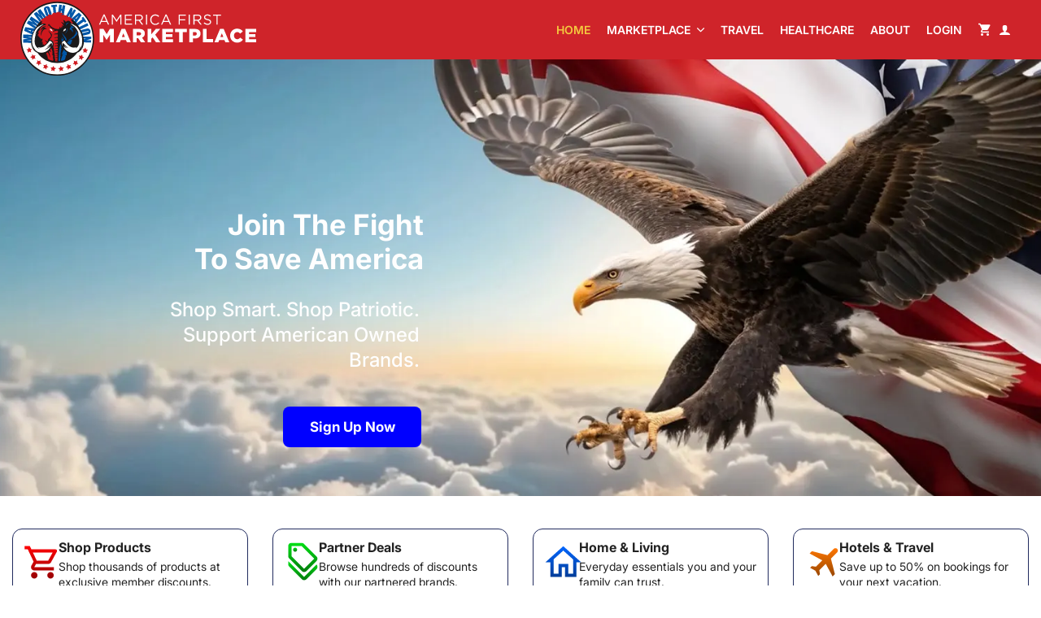

--- FILE ---
content_type: text/html; charset=utf-8
request_url: https://mammothnation.com/
body_size: 59272
content:


<!doctype html>
<html lang="en-US" lang="en">

<head>
 <link media="all" rel="stylesheet" href="/cms-assets/css/main.css" nonce='339b6f03f6077e80706ad4ac0b18e077'>

<meta charset="utf-8" />
<meta name="keywords" content="" />
<meta name="author" content="" />
<meta name="google-site-verification" content="8ydbDl4pGPimLRRnoGpU7RAD-NJ0YduMe6xTocRVso0" />
<meta name="viewport" content="width=device-width, initial-scale=1, maximum-scale=1, minimum-scale=1, user-scalable=no, shrink-to-fit=no" />

        <title>Mammoth Nation | Shop on the America-First Marketplace</title>
<link rel="shortcut icon" href="/assets/images/header/favicon-96x96.png" />
<link rel="icon" type="image/png" href="/assets/images/header/favicon-96x96.png" />
<link rel="apple-touch-icon" href="/assets/images/header/favicon-96x96.png" />

<script id="mcjs" type="046625b7be02e53737482f83-text/javascript">
        ! function(c, h, i, m, p) {

            m = c.createElement(h), p = c.getElementsByTagName(h)[0], m.async = 1, m.src = i, p.parentNode.insertBefore(m, p)

        }(document, "script", "https://chimpstatic.com/mcjs-connected/js/users/3c751bc0886b220a418f7160c/20078190228a2ae7f41670fc5.js");
    </script> 
<script src="https://www.googleoptimize.com/optimize.js?id=OPT-T8S5Q45" type="046625b7be02e53737482f83-text/javascript"></script>

<link rel="preload" href="/new-assets/fonts/icomoon.ttf?gpk2ny" as="font" type="font/ttf" fetchpriority="high" crossorigin>
<link rel="preload" href="/new-assets/fonts/Inter_18pt-Light.woff" as="font" type="font/woff" fetchpriority="high" crossorigin>
<link rel="preload" href="/new-assets/fonts/Inter_18pt-Light.woff2" as="font" type="font/woff2" fetchpriority="high" crossorigin>
<link rel="preload" href="/new-assets/fonts/Inter_18pt-Regular.woff" as="font" type="font/woff" fetchpriority="high" crossorigin>
<link rel="preload" href="/new-assets/fonts/Inter_18pt-Regular.woff2" as="font" type="font/woff2" fetchpriority="high" crossorigin>
<link rel="preload" href="/new-assets/fonts/Inter_18pt-Italic.woff" as="font" type="font/woff" fetchpriority="high" crossorigin>
<link rel="preload" href="/new-assets/fonts/Inter_18pt-Italic.woff2" as="font" type="font/woff2" fetchpriority="high" crossorigin>
<link rel="preload" href="/new-assets/fonts/Inter_18pt-Medium.woff" as="font" type="font/woff" fetchpriority="high" crossorigin>
<link rel="preload" href="/new-assets/fonts/Inter_18pt-Medium.woff2" as="font" type="font/woff2" fetchpriority="high" crossorigin>
<link rel="preload" href="/new-assets/fonts/Inter_18pt-SemiBold.woff" as="font" type="font/woff" fetchpriority="high" crossorigin>
<link rel="preload" href="/new-assets/fonts/Inter_18pt-SemiBold.woff2" as="font" type="font/woff2" fetchpriority="high" crossorigin>
<link rel="preload" href="/new-assets/fonts/Inter_18pt-Bold.woff" as="font" type="font/woff" fetchpriority="high" crossorigin>
<link rel="preload" href="/new-assets/fonts/Inter_18pt-Bold.woff2" as="font" type="font/woff2" fetchpriority="high" crossorigin>
<link rel="preload" href="/new-assets/fonts/Inter_18pt-BoldItalic.woff" as="font" type="font/woff" fetchpriority="high" crossorigin>
<link rel="preload" href="/new-assets/fonts/Inter_18pt-BoldItalic.woff2" as="font" type="font/woff2" fetchpriority="high" crossorigin>

<style>
/*

/**/


@charset "UTF-8";/*! normalize.css v3.0.3 | MIT License | github.com/necolas/normalize.css */html{font-family:sans-serif;-ms-text-size-adjust:100%;-webkit-text-size-adjust:100%}body{margin:0}article,aside,details,figcaption,figure,footer,header,hgroup,main,menu,nav,section,summary{display:block}audio,canvas,progress,video{display:inline-block;vertical-align:baseline}audio:not([controls]){display:none;height:0}[hidden],template{display:none}a{background-color:transparent}a:active,a:hover{outline:0}abbr[title]{border-bottom:1px dotted}b,strong{font-weight:700}dfn{font-style:italic}h1{font-size:2em;margin:.67em 0}mark{background:#ff0;color:#000}small{font-size:80%}sub,sup{font-size:75%;line-height:0;position:relative;vertical-align:baseline}sup{top:-.5em}sub{bottom:-.25em}img{border:0}svg:not(:root){overflow:hidden}figure{margin:1em 40px}hr{box-sizing:content-box;height:0}pre{overflow:auto}code,kbd,pre,samp{font-family:monospace,monospace;font-size:1em}button,input,optgroup,select,textarea{color:inherit;font:inherit;margin:0}button{overflow:visible}button,select{text-transform:none}button,html input[type=button],input[type=reset],input[type=submit]{-webkit-appearance:button;cursor:pointer}button[disabled],html input[disabled]{cursor:default}button::-moz-focus-inner,input::-moz-focus-inner{border:0;padding:0}input{line-height:normal}input[type=checkbox],input[type=radio]{box-sizing:border-box;padding:0}input[type=number]::-webkit-inner-spin-button,input[type=number]::-webkit-outer-spin-button{height:auto}input[type=search]{-webkit-appearance:textfield;box-sizing:content-box}input[type=search]::-webkit-search-cancel-button,input[type=search]::-webkit-search-decoration{-webkit-appearance:none}fieldset{border:1px solid silver;margin:0 2px;padding:.35em .625em .75em}legend{border:0;padding:0}textarea{overflow:auto}optgroup{font-weight:700}table{border-collapse:collapse;border-spacing:0}td,th{padding:0}@font-face{font-family:icomoon;src:url(/new-assets/fonts/icomoon.eot?gpk2ny);src:url(/new-assets/fonts/icomoon.eot?gpk2ny#iefix) format("embedded-opentype"),url(/new-assets/fonts/icomoon.ttf?gpk2ny) format("truetype"),url(/new-assets/fonts/icomoon.woff?gpk2ny) format("woff"),url(/new-assets/fonts/icomoon.svg?gpk2ny#icomoon) format("svg");font-weight:400;font-style:normal;font-display:block}[class*=" icon-"],[class^=icon-]{font-family:icomoon!important;speak:never;font-style:normal;font-weight:400;font-variant:normal;text-transform:none;line-height:1;-webkit-font-smoothing:antialiased;-moz-osx-font-smoothing:grayscale}.icon-visibility:before{content:"\e92c"}.icon-visibility-off:before{content:"\e92d"}.icon-sold-tag:before{content:"\e92a"}.icon-check-02:before{content:"\e92b"}.icon-return:before{content:"\e929"}.icon-check:before{content:"\e927"}.icon-order:before{content:"\e928"}.icon-link:before{content:"\e926"}.icon-edit:before{content:"\e925"}.icon-share:before{content:"\e924"}.icon-delete:before{content:"\e922"}.icon-favorite-filled:before{content:"\e923"}.icon-favorite:before{content:"\e920"}.icon-approoved:before{content:"\e921"}.icon-information:before{content:"\e91f"}.icon-x-twitter:before{content:"\e91e"}.icon-add-circle:before{content:"\e900"}.icon-back:before{content:"\e901"}.icon-facebook-f:before{content:"\e902"}.icon-instagram:before{content:"\e903"}.icon-login:before{content:"\e904"}.icon-next:before{content:"\e905"}.icon-shopping-cart:before{content:"\e906"}.icon-social-1:before{content:"\e907"}.icon-social-2:before{content:"\e908"}.icon-telegram:before{content:"\e909"}.icon-widgets:before{content:"\e90a"}.icon-close:before{content:"\e90b"}.icon-bottom:before{content:"\e90c"}.icon-avatar:before{content:"\e90d"}.icon-minus:before{content:"\e90e"}.icon-search:before{content:"\e90f"}.icon-star:before{content:"\e910"}.icon-breadcrumbs:before{content:"\e911"}.icon-twitter:before{content:"\e912"}.icon-bottom-new:before{content:"\e913"}.icon-top-new:before{content:"\e914"}.icon-logout:before{content:"\e915"}.icon-chevron:before{content:"\e916"}.icon-badge:before{content:"\e917"}.icon-like:before{content:"\e918"}.icon-download:before{content:"\e919"}.icon-google-forms:before{content:"\e91a"}.icon-conversation:before{content:"\e91b"}.icon-online-shopping:before{content:"\e91c"}.icon-economic-crisis:before{content:"\e91d"}.animate_start.animate__fadeInUp{animation-name:fadeInUp}.animate__animated{opacity:0}/*!
 * animate.css - https://animate.style/
 * Version - 4.1.1
 * Licensed under the Hippocratic License 2.1 - http://firstdonoharm.dev
 *
 * Copyright (c) 2022 Animate.css
 */:root{--animate-duration:1s;--animate-delay:1s;--animate-repeat:1}.animate__animated{animation-duration:1s;animation-duration:var(--animate-duration);animation-fill-mode:both}.animate__animated.animate__infinite{animation-iteration-count:infinite}.animate__animated.animate__repeat-1{animation-iteration-count:1;animation-iteration-count:var(--animate-repeat)}.animate__animated.animate__repeat-2{animation-iteration-count:2;animation-iteration-count:calc(var(--animate-repeat) * 2)}.animate__animated.animate__repeat-3{animation-iteration-count:3;animation-iteration-count:calc(var(--animate-repeat) * 3)}.animate__animated.animate__delay-1s{animation-delay:1s;animation-delay:var(--animate-delay)}.animate__animated.animate__delay-2s{animation-delay:2s;animation-delay:calc(var(--animate-delay) * 2)}.animate__animated.animate__delay-3s{animation-delay:3s;animation-delay:calc(var(--animate-delay) * 3)}.animate__animated.animate__delay-4s{animation-delay:4s;animation-delay:calc(var(--animate-delay) * 4)}.animate__animated.animate__delay-5s{animation-delay:5s;animation-delay:calc(var(--animate-delay) * 5)}.animate__animated.animate__faster{animation-duration:.5s;animation-duration:calc(var(--animate-duration)/ 2)}.animate__animated.animate__fast{animation-duration:.8s;animation-duration:calc(var(--animate-duration) * .8)}.animate__animated.animate__slow{animation-duration:2s;animation-duration:calc(var(--animate-duration) * 2)}.animate__animated.animate__slower{animation-duration:3s;animation-duration:calc(var(--animate-duration) * 3)}@media print,(prefers-reduced-motion:reduce){.animate__animated{animation-duration:1ms!important;transition-duration:1ms!important;animation-iteration-count:1!important}.animate__animated[class*=Out]{opacity:0}}@keyframes bounce{20%,53%,from,to{animation-timing-function:cubic-bezier(.215,.61,.355,1);transform:translate3d(0,0,0)}40%,43%{animation-timing-function:cubic-bezier(.755,.05,.855,.06);transform:translate3d(0,-30px,0) scaleY(1.1)}70%{animation-timing-function:cubic-bezier(.755,.05,.855,.06);transform:translate3d(0,-15px,0) scaleY(1.05)}80%{transition-timing-function:cubic-bezier(.215,.61,.355,1);transform:translate3d(0,0,0) scaleY(.95)}90%{transform:translate3d(0,-4px,0) scaleY(1.02)}}.animate__bounce{animation-name:bounce;transform-origin:center bottom}@keyframes flash{50%,from,to{opacity:1}25%,75%{opacity:0}}.animate__flash{animation-name:flash}@keyframes pulse{from{transform:scale3d(1,1,1)}50%{transform:scale3d(1.05,1.05,1.05)}to{transform:scale3d(1,1,1)}}.animate__pulse{animation-name:pulse;animation-timing-function:ease-in-out}@keyframes rubberBand{from{transform:scale3d(1,1,1)}30%{transform:scale3d(1.25,.75,1)}40%{transform:scale3d(.75,1.25,1)}50%{transform:scale3d(1.15,.85,1)}65%{transform:scale3d(.95,1.05,1)}75%{transform:scale3d(1.05,.95,1)}to{transform:scale3d(1,1,1)}}.animate__rubberBand{animation-name:rubberBand}@keyframes shakeX{from,to{transform:translate3d(0,0,0)}10%,30%,50%,70%,90%{transform:translate3d(-10px,0,0)}20%,40%,60%,80%{transform:translate3d(10px,0,0)}}.animate__shakeX{animation-name:shakeX}@keyframes shakeY{from,to{transform:translate3d(0,0,0)}10%,30%,50%,70%,90%{transform:translate3d(0,-10px,0)}20%,40%,60%,80%{transform:translate3d(0,10px,0)}}.animate__shakeY{animation-name:shakeY}@keyframes headShake{0%{transform:translateX(0)}6.5%{transform:translateX(-6px) rotateY(-9deg)}18.5%{transform:translateX(5px) rotateY(7deg)}31.5%{transform:translateX(-3px) rotateY(-5deg)}43.5%{transform:translateX(2px) rotateY(3deg)}50%{transform:translateX(0)}}.animate__headShake{animation-timing-function:ease-in-out;animation-name:headShake}@keyframes swing{20%{transform:rotate3d(0,0,1,15deg)}40%{transform:rotate3d(0,0,1,-10deg)}60%{transform:rotate3d(0,0,1,5deg)}80%{transform:rotate3d(0,0,1,-5deg)}to{transform:rotate3d(0,0,1,0deg)}}.animate__swing{transform-origin:top center;animation-name:swing}@keyframes tada{from{transform:scale3d(1,1,1)}10%,20%{transform:scale3d(.9,.9,.9) rotate3d(0,0,1,-3deg)}30%,50%,70%,90%{transform:scale3d(1.1,1.1,1.1) rotate3d(0,0,1,3deg)}40%,60%,80%{transform:scale3d(1.1,1.1,1.1) rotate3d(0,0,1,-3deg)}to{transform:scale3d(1,1,1)}}.animate__tada{animation-name:tada}@keyframes wobble{from{transform:translate3d(0,0,0)}15%{transform:translate3d(-25%,0,0) rotate3d(0,0,1,-5deg)}30%{transform:translate3d(20%,0,0) rotate3d(0,0,1,3deg)}45%{transform:translate3d(-15%,0,0) rotate3d(0,0,1,-3deg)}60%{transform:translate3d(10%,0,0) rotate3d(0,0,1,2deg)}75%{transform:translate3d(-5%,0,0) rotate3d(0,0,1,-1deg)}to{transform:translate3d(0,0,0)}}.animate__wobble{animation-name:wobble}@keyframes jello{11.1%,from,to{transform:translate3d(0,0,0)}22.2%{transform:skewX(-12.5deg) skewY(-12.5deg)}33.3%{transform:skewX(6.25deg) skewY(6.25deg)}44.4%{transform:skewX(-3.125deg) skewY(-3.125deg)}55.5%{transform:skewX(1.5625deg) skewY(1.5625deg)}66.6%{transform:skewX(-.78125deg) skewY(-.78125deg)}77.7%{transform:skewX(.390625deg) skewY(.390625deg)}88.8%{transform:skewX(-.1953125deg) skewY(-.1953125deg)}}.animate__jello{animation-name:jello;transform-origin:center}@keyframes heartBeat{0%{transform:scale(1)}14%{transform:scale(1.3)}28%{transform:scale(1)}42%{transform:scale(1.3)}70%{transform:scale(1)}}.animate__heartBeat{animation-name:heartBeat;animation-duration:1.3s;animation-duration:calc(var(--animate-duration) * 1.3);animation-timing-function:ease-in-out}@keyframes backInDown{0%{transform:translateY(-1200px) scale(.7);opacity:.7}80%{transform:translateY(0) scale(.7);opacity:.7}100%{transform:scale(1);opacity:1}}.animate__backInDown{animation-name:backInDown}@keyframes backInLeft{0%{transform:translateX(-2000px) scale(.7);opacity:.7}80%{transform:translateX(0) scale(.7);opacity:.7}100%{transform:scale(1);opacity:1}}.animate__backInLeft{animation-name:backInLeft}@keyframes backInRight{0%{transform:translateX(2000px) scale(.7);opacity:.7}80%{transform:translateX(0) scale(.7);opacity:.7}100%{transform:scale(1);opacity:1}}.animate__backInRight{animation-name:backInRight}@keyframes backInUp{0%{transform:translateY(1200px) scale(.7);opacity:.7}80%{transform:translateY(0) scale(.7);opacity:.7}100%{transform:scale(1);opacity:1}}.animate__backInUp{animation-name:backInUp}@keyframes backOutDown{0%{transform:scale(1);opacity:1}20%{transform:translateY(0) scale(.7);opacity:.7}100%{transform:translateY(700px) scale(.7);opacity:.7}}.animate__backOutDown{animation-name:backOutDown}@keyframes backOutLeft{0%{transform:scale(1);opacity:1}20%{transform:translateX(0) scale(.7);opacity:.7}100%{transform:translateX(-2000px) scale(.7);opacity:.7}}.animate__backOutLeft{animation-name:backOutLeft}@keyframes backOutRight{0%{transform:scale(1);opacity:1}20%{transform:translateX(0) scale(.7);opacity:.7}100%{transform:translateX(2000px) scale(.7);opacity:.7}}.animate__backOutRight{animation-name:backOutRight}@keyframes backOutUp{0%{transform:scale(1);opacity:1}20%{transform:translateY(0) scale(.7);opacity:.7}100%{transform:translateY(-700px) scale(.7);opacity:.7}}.animate__backOutUp{animation-name:backOutUp}@keyframes bounceIn{20%,40%,60%,80%,from,to{animation-timing-function:cubic-bezier(.215,.61,.355,1)}0%{opacity:0;transform:scale3d(.3,.3,.3)}20%{transform:scale3d(1.1,1.1,1.1)}40%{transform:scale3d(.9,.9,.9)}60%{opacity:1;transform:scale3d(1.03,1.03,1.03)}80%{transform:scale3d(.97,.97,.97)}to{opacity:1;transform:scale3d(1,1,1)}}.animate__bounceIn{animation-duration:.75s;animation-duration:calc(var(--animate-duration) * .75);animation-name:bounceIn}@keyframes bounceInDown{60%,75%,90%,from,to{animation-timing-function:cubic-bezier(.215,.61,.355,1)}0%{opacity:0;transform:translate3d(0,-3000px,0) scaleY(3)}60%{opacity:1;transform:translate3d(0,25px,0) scaleY(.9)}75%{transform:translate3d(0,-10px,0) scaleY(.95)}90%{transform:translate3d(0,5px,0) scaleY(.985)}to{transform:translate3d(0,0,0)}}.animate__bounceInDown{animation-name:bounceInDown}@keyframes bounceInLeft{60%,75%,90%,from,to{animation-timing-function:cubic-bezier(.215,.61,.355,1)}0%{opacity:0;transform:translate3d(-3000px,0,0) scaleX(3)}60%{opacity:1;transform:translate3d(25px,0,0) scaleX(1)}75%{transform:translate3d(-10px,0,0) scaleX(.98)}90%{transform:translate3d(5px,0,0) scaleX(.995)}to{transform:translate3d(0,0,0)}}.animate__bounceInLeft{animation-name:bounceInLeft}@keyframes bounceInRight{60%,75%,90%,from,to{animation-timing-function:cubic-bezier(.215,.61,.355,1)}from{opacity:0;transform:translate3d(3000px,0,0) scaleX(3)}60%{opacity:1;transform:translate3d(-25px,0,0) scaleX(1)}75%{transform:translate3d(10px,0,0) scaleX(.98)}90%{transform:translate3d(-5px,0,0) scaleX(.995)}to{transform:translate3d(0,0,0)}}.animate__bounceInRight{animation-name:bounceInRight}@keyframes bounceInUp{60%,75%,90%,from,to{animation-timing-function:cubic-bezier(.215,.61,.355,1)}from{opacity:0;transform:translate3d(0,3000px,0) scaleY(5)}60%{opacity:1;transform:translate3d(0,-20px,0) scaleY(.9)}75%{transform:translate3d(0,10px,0) scaleY(.95)}90%{transform:translate3d(0,-5px,0) scaleY(.985)}to{transform:translate3d(0,0,0)}}.animate__bounceInUp{animation-name:bounceInUp}@keyframes bounceOut{20%{transform:scale3d(.9,.9,.9)}50%,55%{opacity:1;transform:scale3d(1.1,1.1,1.1)}to{opacity:0;transform:scale3d(.3,.3,.3)}}.animate__bounceOut{animation-duration:.75s;animation-duration:calc(var(--animate-duration) * .75);animation-name:bounceOut}@keyframes bounceOutDown{20%{transform:translate3d(0,10px,0) scaleY(.985)}40%,45%{opacity:1;transform:translate3d(0,-20px,0) scaleY(.9)}to{opacity:0;transform:translate3d(0,2000px,0) scaleY(3)}}.animate__bounceOutDown{animation-name:bounceOutDown}@keyframes bounceOutLeft{20%{opacity:1;transform:translate3d(20px,0,0) scaleX(.9)}to{opacity:0;transform:translate3d(-2000px,0,0) scaleX(2)}}.animate__bounceOutLeft{animation-name:bounceOutLeft}@keyframes bounceOutRight{20%{opacity:1;transform:translate3d(-20px,0,0) scaleX(.9)}to{opacity:0;transform:translate3d(2000px,0,0) scaleX(2)}}.animate__bounceOutRight{animation-name:bounceOutRight}@keyframes bounceOutUp{20%{transform:translate3d(0,-10px,0) scaleY(.985)}40%,45%{opacity:1;transform:translate3d(0,20px,0) scaleY(.9)}to{opacity:0;transform:translate3d(0,-2000px,0) scaleY(3)}}.animate__bounceOutUp{animation-name:bounceOutUp}@keyframes fadeIn{from{opacity:0}to{opacity:1}}.animate__fadeIn{animation-name:fadeIn}@keyframes fadeInDown{from{opacity:0;transform:translate3d(0,-100%,0)}to{opacity:1;transform:translate3d(0,0,0)}}.animate_start.animate__fadeInDown{animation-name:fadeInDown}@keyframes fadeInDownBig{from{opacity:0;transform:translate3d(0,-2000px,0)}to{opacity:1;transform:translate3d(0,0,0)}}.animate__fadeInDownBig{animation-name:fadeInDownBig}@keyframes fadeInLeft{from{opacity:0;transform:translate3d(-100%,0,0)}to{opacity:1;transform:translate3d(0,0,0)}}.animate__fadeInLeft{animation-name:fadeInLeft}@keyframes fadeInLeftBig{from{opacity:0;transform:translate3d(-2000px,0,0)}to{opacity:1;transform:translate3d(0,0,0)}}.animate__fadeInLeftBig{animation-name:fadeInLeftBig}@keyframes fadeInRight{from{opacity:0;transform:translate3d(100%,0,0)}to{opacity:1;transform:translate3d(0,0,0)}}.animate__fadeInRight{animation-name:fadeInRight}@keyframes fadeInRightBig{from{opacity:0;transform:translate3d(2000px,0,0)}to{opacity:1;transform:translate3d(0,0,0)}}.animate__fadeInRightBig{animation-name:fadeInRightBig}@keyframes fadeInUp{from{opacity:0;transform:translate3d(0,100%,0)}to{opacity:1;transform:translate3d(0,0,0)}}.animate_start.animate__fadeInUp{animation-name:fadeInUp}@keyframes fadeInUpBig{from{opacity:0;transform:translate3d(0,2000px,0)}to{opacity:1;transform:translate3d(0,0,0)}}.animate__fadeInUpBig{animation-name:fadeInUpBig}@keyframes fadeInTopLeft{from{opacity:0;transform:translate3d(-100%,-100%,0)}to{opacity:1;transform:translate3d(0,0,0)}}.animate__fadeInTopLeft{animation-name:fadeInTopLeft}@keyframes fadeInTopRight{from{opacity:0;transform:translate3d(100%,-100%,0)}to{opacity:1;transform:translate3d(0,0,0)}}.animate__fadeInTopRight{animation-name:fadeInTopRight}@keyframes fadeInBottomLeft{from{opacity:0;transform:translate3d(-100%,100%,0)}to{opacity:1;transform:translate3d(0,0,0)}}.animate__fadeInBottomLeft{animation-name:fadeInBottomLeft}@keyframes fadeInBottomRight{from{opacity:0;transform:translate3d(100%,100%,0)}to{opacity:1;transform:translate3d(0,0,0)}}.animate__fadeInBottomRight{animation-name:fadeInBottomRight}@keyframes fadeOut{from{opacity:1}to{opacity:0}}.animate__fadeOut{animation-name:fadeOut}@keyframes fadeOutDown{from{opacity:1}to{opacity:0;transform:translate3d(0,100%,0)}}.animate__fadeOutDown{animation-name:fadeOutDown}@keyframes fadeOutDownBig{from{opacity:1}to{opacity:0;transform:translate3d(0,2000px,0)}}.animate__fadeOutDownBig{animation-name:fadeOutDownBig}@keyframes fadeOutLeft{from{opacity:1}to{opacity:0;transform:translate3d(-100%,0,0)}}.animate__fadeOutLeft{animation-name:fadeOutLeft}@keyframes fadeOutLeftBig{from{opacity:1}to{opacity:0;transform:translate3d(-2000px,0,0)}}.animate__fadeOutLeftBig{animation-name:fadeOutLeftBig}@keyframes fadeOutRight{from{opacity:1}to{opacity:0;transform:translate3d(100%,0,0)}}.animate__fadeOutRight{animation-name:fadeOutRight}@keyframes fadeOutRightBig{from{opacity:1}to{opacity:0;transform:translate3d(2000px,0,0)}}.animate__fadeOutRightBig{animation-name:fadeOutRightBig}@keyframes fadeOutUp{from{opacity:1}to{opacity:0;transform:translate3d(0,-100%,0)}}.animate__fadeOutUp{animation-name:fadeOutUp}@keyframes fadeOutUpBig{from{opacity:1}to{opacity:0;transform:translate3d(0,-2000px,0)}}.animate__fadeOutUpBig{animation-name:fadeOutUpBig}@keyframes fadeOutTopLeft{from{opacity:1;transform:translate3d(0,0,0)}to{opacity:0;transform:translate3d(-100%,-100%,0)}}.animate__fadeOutTopLeft{animation-name:fadeOutTopLeft}@keyframes fadeOutTopRight{from{opacity:1;transform:translate3d(0,0,0)}to{opacity:0;transform:translate3d(100%,-100%,0)}}.animate__fadeOutTopRight{animation-name:fadeOutTopRight}@keyframes fadeOutBottomRight{from{opacity:1;transform:translate3d(0,0,0)}to{opacity:0;transform:translate3d(100%,100%,0)}}.animate__fadeOutBottomRight{animation-name:fadeOutBottomRight}@keyframes fadeOutBottomLeft{from{opacity:1;transform:translate3d(0,0,0)}to{opacity:0;transform:translate3d(-100%,100%,0)}}.animate__fadeOutBottomLeft{animation-name:fadeOutBottomLeft}@keyframes flip{from{transform:perspective(400px) scale3d(1,1,1) translate3d(0,0,0) rotate3d(0,1,0,-360deg);animation-timing-function:ease-out}40%{transform:perspective(400px) scale3d(1,1,1) translate3d(0,0,150px) rotate3d(0,1,0,-190deg);animation-timing-function:ease-out}50%{transform:perspective(400px) scale3d(1,1,1) translate3d(0,0,150px) rotate3d(0,1,0,-170deg);animation-timing-function:ease-in}80%{transform:perspective(400px) scale3d(.95,.95,.95) translate3d(0,0,0) rotate3d(0,1,0,0deg);animation-timing-function:ease-in}to{transform:perspective(400px) scale3d(1,1,1) translate3d(0,0,0) rotate3d(0,1,0,0deg);animation-timing-function:ease-in}}.animate__animated.animate__flip{backface-visibility:visible;animation-name:flip}@keyframes flipInX{from{transform:perspective(400px) rotate3d(1,0,0,90deg);animation-timing-function:ease-in;opacity:0}40%{transform:perspective(400px) rotate3d(1,0,0,-20deg);animation-timing-function:ease-in}60%{transform:perspective(400px) rotate3d(1,0,0,10deg);opacity:1}80%{transform:perspective(400px) rotate3d(1,0,0,-5deg)}to{transform:perspective(400px)}}.animate__flipInX{backface-visibility:visible!important;animation-name:flipInX}@keyframes flipInY{from{transform:perspective(400px) rotate3d(0,1,0,90deg);animation-timing-function:ease-in;opacity:0}40%{transform:perspective(400px) rotate3d(0,1,0,-20deg);animation-timing-function:ease-in}60%{transform:perspective(400px) rotate3d(0,1,0,10deg);opacity:1}80%{transform:perspective(400px) rotate3d(0,1,0,-5deg)}to{transform:perspective(400px)}}.animate__flipInY{backface-visibility:visible!important;animation-name:flipInY}@keyframes flipOutX{from{transform:perspective(400px)}30%{transform:perspective(400px) rotate3d(1,0,0,-20deg);opacity:1}to{transform:perspective(400px) rotate3d(1,0,0,90deg);opacity:0}}.animate__flipOutX{animation-duration:.75s;animation-duration:calc(var(--animate-duration) * .75);animation-name:flipOutX;backface-visibility:visible!important}@keyframes flipOutY{from{transform:perspective(400px)}30%{transform:perspective(400px) rotate3d(0,1,0,-15deg);opacity:1}to{transform:perspective(400px) rotate3d(0,1,0,90deg);opacity:0}}.animate__flipOutY{animation-duration:.75s;animation-duration:calc(var(--animate-duration) * .75);backface-visibility:visible!important;animation-name:flipOutY}@keyframes lightSpeedInRight{from{transform:translate3d(100%,0,0) skewX(-30deg);opacity:0}60%{transform:skewX(20deg);opacity:1}80%{transform:skewX(-5deg)}to{transform:translate3d(0,0,0)}}.animate__lightSpeedInRight{animation-name:lightSpeedInRight;animation-timing-function:ease-out}@keyframes lightSpeedInLeft{from{transform:translate3d(-100%,0,0) skewX(30deg);opacity:0}60%{transform:skewX(-20deg);opacity:1}80%{transform:skewX(5deg)}to{transform:translate3d(0,0,0)}}.animate__lightSpeedInLeft{animation-name:lightSpeedInLeft;animation-timing-function:ease-out}@keyframes lightSpeedOutRight{from{opacity:1}to{transform:translate3d(100%,0,0) skewX(30deg);opacity:0}}.animate__lightSpeedOutRight{animation-name:lightSpeedOutRight;animation-timing-function:ease-in}@keyframes lightSpeedOutLeft{from{opacity:1}to{transform:translate3d(-100%,0,0) skewX(-30deg);opacity:0}}.animate__lightSpeedOutLeft{animation-name:lightSpeedOutLeft;animation-timing-function:ease-in}@keyframes rotateIn{from{transform:rotate3d(0,0,1,-200deg);opacity:0}to{transform:translate3d(0,0,0);opacity:1}}.animate__rotateIn{animation-name:rotateIn;transform-origin:center}@keyframes rotateInDownLeft{from{transform:rotate3d(0,0,1,-45deg);opacity:0}to{transform:translate3d(0,0,0);opacity:1}}.animate__rotateInDownLeft{animation-name:rotateInDownLeft;transform-origin:left bottom}@keyframes rotateInDownRight{from{transform:rotate3d(0,0,1,45deg);opacity:0}to{transform:translate3d(0,0,0);opacity:1}}.animate__rotateInDownRight{animation-name:rotateInDownRight;transform-origin:right bottom}@keyframes rotateInUpLeft{from{transform:rotate3d(0,0,1,45deg);opacity:0}to{transform:translate3d(0,0,0);opacity:1}}.animate__rotateInUpLeft{animation-name:rotateInUpLeft;transform-origin:left bottom}@keyframes rotateInUpRight{from{transform:rotate3d(0,0,1,-90deg);opacity:0}to{transform:translate3d(0,0,0);opacity:1}}.animate__rotateInUpRight{animation-name:rotateInUpRight;transform-origin:right bottom}@keyframes rotateOut{from{opacity:1}to{transform:rotate3d(0,0,1,200deg);opacity:0}}.animate__rotateOut{animation-name:rotateOut;transform-origin:center}@keyframes rotateOutDownLeft{from{opacity:1}to{transform:rotate3d(0,0,1,45deg);opacity:0}}.animate__rotateOutDownLeft{animation-name:rotateOutDownLeft;transform-origin:left bottom}@keyframes rotateOutDownRight{from{opacity:1}to{transform:rotate3d(0,0,1,-45deg);opacity:0}}.animate__rotateOutDownRight{animation-name:rotateOutDownRight;transform-origin:right bottom}@keyframes rotateOutUpLeft{from{opacity:1}to{transform:rotate3d(0,0,1,-45deg);opacity:0}}.animate__rotateOutUpLeft{animation-name:rotateOutUpLeft;transform-origin:left bottom}@keyframes rotateOutUpRight{from{opacity:1}to{transform:rotate3d(0,0,1,90deg);opacity:0}}.animate__rotateOutUpRight{animation-name:rotateOutUpRight;transform-origin:right bottom}@keyframes hinge{0%{animation-timing-function:ease-in-out}20%,60%{transform:rotate3d(0,0,1,80deg);animation-timing-function:ease-in-out}40%,80%{transform:rotate3d(0,0,1,60deg);animation-timing-function:ease-in-out;opacity:1}to{transform:translate3d(0,700px,0);opacity:0}}.animate__hinge{animation-duration:2s;animation-duration:calc(var(--animate-duration) * 2);animation-name:hinge;transform-origin:top left}@keyframes jackInTheBox{from{opacity:0;transform:scale(.1) rotate(30deg);transform-origin:center bottom}50%{transform:rotate(-10deg)}70%{transform:rotate(3deg)}to{opacity:1;transform:scale(1)}}.animate__jackInTheBox{animation-name:jackInTheBox}@keyframes rollIn{from{opacity:0;transform:translate3d(-100%,0,0) rotate3d(0,0,1,-120deg)}to{opacity:1;transform:translate3d(0,0,0)}}.animate__rollIn{animation-name:rollIn}@keyframes rollOut{from{opacity:1}to{opacity:0;transform:translate3d(100%,0,0) rotate3d(0,0,1,120deg)}}.animate__rollOut{animation-name:rollOut}@keyframes zoomIn{from{opacity:0;transform:scale3d(.3,.3,.3)}50%{opacity:1}}.animate__zoomIn{animation-name:zoomIn}@keyframes zoomInDown{from{opacity:0;transform:scale3d(.1,.1,.1) translate3d(0,-1000px,0);animation-timing-function:cubic-bezier(.55,.055,.675,.19)}60%{opacity:1;transform:scale3d(.475,.475,.475) translate3d(0,60px,0);animation-timing-function:cubic-bezier(.175,.885,.32,1)}}.animate__zoomInDown{animation-name:zoomInDown}@keyframes zoomInLeft{from{opacity:0;transform:scale3d(.1,.1,.1) translate3d(-1000px,0,0);animation-timing-function:cubic-bezier(.55,.055,.675,.19)}60%{opacity:1;transform:scale3d(.475,.475,.475) translate3d(10px,0,0);animation-timing-function:cubic-bezier(.175,.885,.32,1)}}.animate__zoomInLeft{animation-name:zoomInLeft}@keyframes zoomInRight{from{opacity:0;transform:scale3d(.1,.1,.1) translate3d(1000px,0,0);animation-timing-function:cubic-bezier(.55,.055,.675,.19)}60%{opacity:1;transform:scale3d(.475,.475,.475) translate3d(-10px,0,0);animation-timing-function:cubic-bezier(.175,.885,.32,1)}}.animate__zoomInRight{animation-name:zoomInRight}@keyframes zoomInUp{from{opacity:0;transform:scale3d(.1,.1,.1) translate3d(0,1000px,0);animation-timing-function:cubic-bezier(.55,.055,.675,.19)}60%{opacity:1;transform:scale3d(.475,.475,.475) translate3d(0,-60px,0);animation-timing-function:cubic-bezier(.175,.885,.32,1)}}.animate__zoomInUp{animation-name:zoomInUp}@keyframes zoomOut{from{opacity:1}50%{opacity:0;transform:scale3d(.3,.3,.3)}to{opacity:0}}.animate__zoomOut{animation-name:zoomOut}@keyframes zoomOutDown{40%{opacity:1;transform:scale3d(.475,.475,.475) translate3d(0,-60px,0);animation-timing-function:cubic-bezier(.55,.055,.675,.19)}to{opacity:0;transform:scale3d(.1,.1,.1) translate3d(0,2000px,0);animation-timing-function:cubic-bezier(.175,.885,.32,1)}}.animate__zoomOutDown{animation-name:zoomOutDown;transform-origin:center bottom}@keyframes zoomOutLeft{40%{opacity:1;transform:scale3d(.475,.475,.475) translate3d(42px,0,0)}to{opacity:0;transform:scale(.1) translate3d(-2000px,0,0)}}.animate__zoomOutLeft{animation-name:zoomOutLeft;transform-origin:left center}@keyframes zoomOutRight{40%{opacity:1;transform:scale3d(.475,.475,.475) translate3d(-42px,0,0)}to{opacity:0;transform:scale(.1) translate3d(2000px,0,0)}}.animate__zoomOutRight{animation-name:zoomOutRight;transform-origin:right center}@keyframes zoomOutUp{40%{opacity:1;transform:scale3d(.475,.475,.475) translate3d(0,60px,0);animation-timing-function:cubic-bezier(.55,.055,.675,.19)}to{opacity:0;transform:scale3d(.1,.1,.1) translate3d(0,-2000px,0);animation-timing-function:cubic-bezier(.175,.885,.32,1)}}.animate__zoomOutUp{animation-name:zoomOutUp;transform-origin:center bottom}@keyframes slideInDown{from{transform:translate3d(0,-100%,0);visibility:visible}to{transform:translate3d(0,0,0)}}.animate__slideInDown{animation-name:slideInDown}@keyframes slideInLeft{from{transform:translate3d(-100%,0,0);visibility:visible}to{transform:translate3d(0,0,0)}}.animate__slideInLeft{animation-name:slideInLeft}@keyframes slideInRight{from{transform:translate3d(100%,0,0);visibility:visible}to{transform:translate3d(0,0,0)}}.animate__slideInRight{animation-name:slideInRight}@keyframes slideInUp{from{transform:translate3d(0,100%,0);visibility:visible}to{transform:translate3d(0,0,0)}}.animate__slideInUp{animation-name:slideInUp}@keyframes slideOutDown{from{transform:translate3d(0,0,0)}to{visibility:hidden;transform:translate3d(0,100%,0)}}.animate__slideOutDown{animation-name:slideOutDown}@keyframes slideOutLeft{from{transform:translate3d(0,0,0)}to{visibility:hidden;transform:translate3d(-100%,0,0)}}.animate__slideOutLeft{animation-name:slideOutLeft}@keyframes slideOutRight{from{transform:translate3d(0,0,0)}to{visibility:hidden;transform:translate3d(100%,0,0)}}.animate__slideOutRight{animation-name:slideOutRight}@keyframes slideOutUp{from{transform:translate3d(0,0,0)}to{visibility:hidden;transform:translate3d(0,-100%,0)}}.animate__slideOutUp{animation-name:slideOutUp}.slick-slider{position:relative;display:block;box-sizing:border-box;-webkit-user-select:none;-moz-user-select:none;user-select:none;-webkit-touch-callout:none;-khtml-user-select:none;touch-action:pan-y;-webkit-tap-highlight-color:transparent}.slick-list{position:relative;display:block;overflow:hidden;margin:0;padding:0}.slick-list:focus{outline:0}.slick-list.dragging{cursor:pointer;cursor:hand}.slick-slider .slick-list,.slick-slider .slick-track{transform:translate3d(0,0,0)}.slick-track{position:relative;top:0;left:0;display:block;margin-left:auto;margin-right:auto}.slick-track:after,.slick-track:before{display:table;content:""}.slick-track:after{clear:both}.slick-loading .slick-track{visibility:hidden}.slick-slide{display:none;float:left;height:100%;min-height:1px}[dir=rtl] .slick-slide{float:right}.slick-slide img{display:block}.slick-slide.slick-loading img{display:none}.slick-slide.dragging img{pointer-events:none}.slick-initialized .slick-slide{display:block}.slick-loading .slick-slide{visibility:hidden}.slick-vertical .slick-slide{display:block;height:auto;border:1px solid transparent}.slick-arrow.slick-hidden{display:none}body.compensate-for-scrollbar{overflow:hidden}.fancybox-active{height:auto}.fancybox-is-hidden{left:-9999px;margin:0;position:absolute!important;top:-9999px;visibility:hidden}.fancybox-container{-webkit-backface-visibility:hidden;height:100%;left:0;outline:0;position:fixed;-webkit-tap-highlight-color:transparent;top:0;touch-action:manipulation;transform:translateZ(0);width:100%;z-index:99992}.fancybox-container *{box-sizing:border-box}.fancybox-bg,.fancybox-inner,.fancybox-outer,.fancybox-stage{bottom:0;left:0;position:absolute;right:0;top:0}.fancybox-outer{-webkit-overflow-scrolling:touch;overflow-y:auto}.fancybox-bg{background:#1e1e1e;opacity:0;transition-duration:inherit;transition-property:opacity;transition-timing-function:cubic-bezier(.47,0,.74,.71)}.fancybox-is-open .fancybox-bg{opacity:.9;transition-timing-function:cubic-bezier(.22,.61,.36,1)}.fancybox-caption,.fancybox-infobar,.fancybox-navigation .fancybox-button,.fancybox-toolbar{direction:ltr;opacity:0;position:absolute;transition:opacity .25s ease,visibility 0s ease .25s;visibility:hidden;z-index:99997}.fancybox-show-caption .fancybox-caption,.fancybox-show-infobar .fancybox-infobar,.fancybox-show-nav .fancybox-navigation .fancybox-button,.fancybox-show-toolbar .fancybox-toolbar{opacity:1;transition:opacity .25s ease 0s,visibility 0s ease 0s;visibility:visible}.fancybox-infobar{color:#ccc;font-size:13px;-webkit-font-smoothing:subpixel-antialiased;height:44px;left:0;line-height:44px;min-width:44px;mix-blend-mode:difference;padding:0 10px;pointer-events:none;top:0;-webkit-touch-callout:none;-webkit-user-select:none;-moz-user-select:none;user-select:none}.fancybox-toolbar{right:0;top:0}.fancybox-stage{direction:ltr;overflow:visible;transform:translateZ(0);z-index:99994}.fancybox-is-open .fancybox-stage{overflow:hidden}.fancybox-slide{-webkit-backface-visibility:hidden;display:none;height:100%;left:0;outline:0;overflow:auto;-webkit-overflow-scrolling:touch;padding:44px;position:absolute;text-align:center;top:0;transition-property:transform,opacity;white-space:normal;width:100%;z-index:99994}.fancybox-slide:before{content:"";display:inline-block;font-size:0;height:100%;vertical-align:middle;width:0}.fancybox-is-sliding .fancybox-slide,.fancybox-slide--current,.fancybox-slide--next,.fancybox-slide--previous{display:block}.fancybox-slide--image{overflow:hidden;padding:44px 0}.fancybox-slide--image:before{display:none}.fancybox-slide--html{padding:6px}.fancybox-content{background:#fff;display:inline-block;margin:0;max-width:100%;overflow:auto;-webkit-overflow-scrolling:touch;padding:44px;position:relative;text-align:left;vertical-align:middle}.fancybox-slide--image .fancybox-content{animation-timing-function:cubic-bezier(.5,0,.14,1);-webkit-backface-visibility:hidden;background:0 0;background-repeat:no-repeat;background-size:100% 100%;left:0;max-width:none;overflow:visible;padding:0;position:absolute;top:0;transform-origin:top left;transition-property:transform,opacity;-webkit-user-select:none;-moz-user-select:none;user-select:none;z-index:99995}.fancybox-can-zoomOut .fancybox-content{cursor:zoom-out}.fancybox-can-zoomIn .fancybox-content{cursor:zoom-in}.fancybox-can-pan .fancybox-content,.fancybox-can-swipe .fancybox-content{cursor:grab}.fancybox-is-grabbing .fancybox-content{cursor:grabbing}.fancybox-container [data-selectable=true]{cursor:text}.fancybox-image,.fancybox-spaceball{background:0 0;border:0;height:100%;left:0;margin:0;max-height:none;max-width:none;padding:0;position:absolute;top:0;-webkit-user-select:none;-moz-user-select:none;user-select:none;width:100%}.fancybox-spaceball{z-index:1}.fancybox-slide--iframe .fancybox-content,.fancybox-slide--map .fancybox-content,.fancybox-slide--pdf .fancybox-content,.fancybox-slide--video .fancybox-content{height:100%;overflow:visible;padding:0;width:100%}.fancybox-slide--video .fancybox-content{background:#000}.fancybox-slide--map .fancybox-content{background:#e5e3df}.fancybox-slide--iframe .fancybox-content{background:#fff}.fancybox-iframe,.fancybox-video{background:0 0;border:0;display:block;height:100%;margin:0;overflow:hidden;padding:0;width:100%}.fancybox-iframe{left:0;position:absolute;top:0}.fancybox-error{background:#fff;cursor:default;max-width:400px;padding:40px;width:100%}.fancybox-error p{color:#444;font-size:16px;line-height:20px;margin:0;padding:0}.fancybox-button{background:rgba(30,30,30,.6);border:0;border-radius:0;box-shadow:none;cursor:pointer;display:inline-block;height:44px;margin:0;padding:10px;position:relative;transition:color .2s;vertical-align:top;visibility:inherit;width:44px}.fancybox-button,.fancybox-button:link,.fancybox-button:visited{color:#ccc}.fancybox-button:hover{color:#fff}.fancybox-button:focus{outline:0}.fancybox-button.fancybox-focus{outline:1px dotted}.fancybox-button[disabled],.fancybox-button[disabled]:hover{color:#888;cursor:default;outline:0}.fancybox-button div{height:100%}.fancybox-button svg{display:block;height:100%;overflow:visible;position:relative;width:100%}.fancybox-button svg path{fill:currentColor;stroke-width:0}.fancybox-button--fsenter svg:nth-child(2),.fancybox-button--fsexit svg:first-child,.fancybox-button--pause svg:first-child,.fancybox-button--play svg:nth-child(2){display:none}.fancybox-progress{background:#ff5268;height:2px;left:0;position:absolute;right:0;top:0;transform:scaleX(0);transform-origin:0;transition-property:transform;transition-timing-function:linear;z-index:99998}.fancybox-close-small{background:0 0;border:0;border-radius:0;color:#ccc;cursor:pointer;opacity:.8;padding:8px;position:absolute;right:-12px;top:-44px;z-index:401}.fancybox-close-small:hover{color:#fff;opacity:1}.fancybox-slide--html .fancybox-close-small{color:currentColor;padding:10px;right:4px;top:0}.fancybox-slide--image.fancybox-is-scaling .fancybox-content{overflow:hidden}.fancybox-is-scaling .fancybox-close-small,.fancybox-is-zoomable.fancybox-can-pan .fancybox-close-small{display:none}.fancybox-navigation .fancybox-button{background-clip:content-box;height:100px;opacity:0;position:absolute;top:calc(50% - 50px);width:70px}.fancybox-navigation .fancybox-button div{padding:7px}.fancybox-navigation .fancybox-button--arrow_left{left:0;left:env(safe-area-inset-left);padding:31px 26px 31px 6px}.fancybox-navigation .fancybox-button--arrow_right{padding:31px 6px 31px 26px;right:0;right:env(safe-area-inset-right)}.fancybox-caption{background:linear-gradient(0deg,rgba(0,0,0,.85) 0,rgba(0,0,0,.3) 50%,rgba(0,0,0,.15) 65%,rgba(0,0,0,.075) 75.5%,rgba(0,0,0,.037) 82.85%,rgba(0,0,0,.019) 88%,transparent);bottom:0;color:#eee;font-size:14px;font-weight:400;left:0;line-height:1.5;padding:75px 44px 25px;pointer-events:none;right:0;text-align:center;z-index:99996}@supports (padding:max(0px)){.fancybox-caption{padding:75px max(44px,env(safe-area-inset-right)) max(25px,env(safe-area-inset-bottom)) max(44px,env(safe-area-inset-left))}}.fancybox-caption--separate{margin-top:-50px}.fancybox-caption__body{max-height:50vh;overflow:auto;pointer-events:all}.fancybox-caption a,.fancybox-caption a:link,.fancybox-caption a:visited{color:#ccc;text-decoration:none}.fancybox-caption a:hover{color:#fff;text-decoration:underline}.fancybox-loading{animation:a 1s linear infinite;background:0 0;border:4px solid #888;border-bottom-color:#fff;border-radius:50%;height:50px;left:50%;margin:-25px 0 0 -25px;opacity:.7;padding:0;position:absolute;top:50%;width:50px;z-index:99999}@keyframes a{to{transform:rotate(1turn)}}.fancybox-animated{transition-timing-function:cubic-bezier(0,0,.25,1)}.fancybox-fx-slide.fancybox-slide--previous{opacity:0;transform:translate3d(-100%,0,0)}.fancybox-fx-slide.fancybox-slide--next{opacity:0;transform:translate3d(100%,0,0)}.fancybox-fx-slide.fancybox-slide--current{opacity:1;transform:translateZ(0)}.fancybox-fx-fade.fancybox-slide--next,.fancybox-fx-fade.fancybox-slide--previous{opacity:0;transition-timing-function:cubic-bezier(.19,1,.22,1)}.fancybox-fx-fade.fancybox-slide--current{opacity:1}.fancybox-fx-zoom-in-out.fancybox-slide--previous{opacity:0;transform:scale3d(1.5,1.5,1.5)}.fancybox-fx-zoom-in-out.fancybox-slide--next{opacity:0;transform:scale3d(.5,.5,.5)}.fancybox-fx-zoom-in-out.fancybox-slide--current{opacity:1;transform:scaleX(1)}.fancybox-fx-rotate.fancybox-slide--previous{opacity:0;transform:rotate(-1turn)}.fancybox-fx-rotate.fancybox-slide--next{opacity:0;transform:rotate(1turn)}.fancybox-fx-rotate.fancybox-slide--current{opacity:1;transform:rotate(0)}.fancybox-fx-circular.fancybox-slide--previous{opacity:0;transform:scale3d(0,0,0) translate3d(-100%,0,0)}.fancybox-fx-circular.fancybox-slide--next{opacity:0;transform:scale3d(0,0,0) translate3d(100%,0,0)}.fancybox-fx-circular.fancybox-slide--current{opacity:1;transform:scaleX(1) translateZ(0)}.fancybox-fx-tube.fancybox-slide--previous{transform:translate3d(-100%,0,0) scale(.1) skew(-10deg)}.fancybox-fx-tube.fancybox-slide--next{transform:translate3d(100%,0,0) scale(.1) skew(10deg)}.fancybox-fx-tube.fancybox-slide--current{transform:translateZ(0) scale(1)}@media (max-height:576px){.fancybox-slide{padding-left:6px;padding-right:6px}.fancybox-slide--image{padding:6px 0}.fancybox-close-small{right:-6px}.fancybox-slide--image .fancybox-close-small{background:#4e4e4e;color:#f2f4f6;height:36px;opacity:1;padding:6px;right:0;top:0;width:36px}.fancybox-caption{padding-left:12px;padding-right:12px}@supports (padding:max(0px)){.fancybox-caption{padding-left:max(12px,env(safe-area-inset-left));padding-right:max(12px,env(safe-area-inset-right))}}}.fancybox-share{background:#f4f4f4;border-radius:3px;max-width:90%;padding:30px;text-align:center}.fancybox-share h1{color:#222;font-size:35px;font-weight:700;margin:0 0 20px}.fancybox-share p{margin:0;padding:0}.fancybox-share__button{border:0;border-radius:3px;display:inline-block;font-size:14px;font-weight:700;line-height:40px;margin:0 5px 10px;min-width:130px;padding:0 15px;text-decoration:none;transition:all .2s;-webkit-user-select:none;-moz-user-select:none;user-select:none;white-space:nowrap}.fancybox-share__button:link,.fancybox-share__button:visited{color:#fff}.fancybox-share__button:hover{text-decoration:none}.fancybox-share__button--fb{background:#3b5998}.fancybox-share__button--fb:hover{background:#344e86}.fancybox-share__button--pt{background:#bd081d}.fancybox-share__button--pt:hover{background:#aa0719}.fancybox-share__button--tw{background:#1da1f2}.fancybox-share__button--tw:hover{background:#0d95e8}.fancybox-share__button svg{height:25px;margin-right:7px;position:relative;top:-1px;vertical-align:middle;width:25px}.fancybox-share__button svg path{fill:#fff}.fancybox-share__input{background:0 0;border:0;border-bottom:1px solid #d7d7d7;border-radius:0;color:#5d5b5b;font-size:14px;margin:10px 0 0;outline:0;padding:10px 15px;width:100%}.fancybox-thumbs{background:#ddd;bottom:0;display:none;margin:0;-webkit-overflow-scrolling:touch;-ms-overflow-style:-ms-autohiding-scrollbar;padding:2px 2px 4px;position:absolute;right:0;-webkit-tap-highlight-color:transparent;top:0;width:212px;z-index:99995}.fancybox-thumbs-x{overflow-x:auto;overflow-y:hidden}.fancybox-show-thumbs .fancybox-thumbs{display:block}.fancybox-show-thumbs .fancybox-inner{right:212px}.fancybox-thumbs__list{font-size:0;height:100%;list-style:none;margin:0;overflow-x:hidden;overflow-y:auto;padding:0;position:absolute;position:relative;white-space:nowrap;width:100%}.fancybox-thumbs-x .fancybox-thumbs__list{overflow:hidden}.fancybox-thumbs-y .fancybox-thumbs__list::-webkit-scrollbar{width:7px}.fancybox-thumbs-y .fancybox-thumbs__list::-webkit-scrollbar-track{background:#fff;border-radius:10px;box-shadow:inset 0 0 6px rgba(0,0,0,.3)}.fancybox-thumbs-y .fancybox-thumbs__list::-webkit-scrollbar-thumb{background:#2a2a2a;border-radius:10px}.fancybox-thumbs__list a{backface-visibility:hidden;background-color:rgba(0,0,0,.1);background-position:50%;background-repeat:no-repeat;background-size:cover;cursor:pointer;float:left;height:75px;margin:2px;max-height:calc(100% - 8px);max-width:calc(50% - 4px);outline:0;overflow:hidden;padding:0;position:relative;-webkit-tap-highlight-color:transparent;width:100px}.fancybox-thumbs__list a:before{border:6px solid #ff5268;bottom:0;content:"";left:0;opacity:0;position:absolute;right:0;top:0;transition:all .2s cubic-bezier(.25,.46,.45,.94);z-index:99991}.fancybox-thumbs__list a:focus:before{opacity:.5}.fancybox-thumbs__list a.fancybox-thumbs-active:before{opacity:1}@media (max-width:576px){.fancybox-thumbs{width:110px}.fancybox-show-thumbs .fancybox-inner{right:110px}.fancybox-thumbs__list a{max-width:calc(100% - 10px)}}@font-face{font-family:Inter;src:url(/new-assets/fonts/Inter_18pt-Light.woff) format("woff2 supports variations"),url(/new-assets/fonts/Inter_18pt-Light.woff) format("woff2-variations"),url(/new-assets/fonts/Inter_18pt-Light.woff) format("woff");font-weight:300;font-style:normal;font-display:swap}@font-face{font-family:Inter;src:url(/new-assets/fonts/Inter_18pt-Regular.woff) format("woff2 supports variations"),url(/new-assets/fonts/Inter_18pt-Regular.woff) format("woff2-variations"),url(/new-assets/fonts/Inter_18pt-Regular.woff) format("woff");font-weight:400;font-style:normal;font-display:swap}@font-face{font-family:Inter;src:url(/new-assets/fonts/Inter_18pt-Italic.woff) format("woff2 supports variations"),url(/new-assets/fonts/Inter_18pt-Italic.woff) format("woff2-variations"),url(/new-assets/fonts/Inter_18pt-Italic.woff) format("woff");font-weight:400;font-style:italic;font-display:swap}@font-face{font-family:Inter;src:url(/new-assets/fonts/Inter_18pt-Medium.woff) format("woff2 supports variations"),url(/new-assets/fonts/Inter_18pt-Medium.woff) format("woff2-variations"),url(/new-assets/fonts/Inter_18pt-Medium.woff) format("woff");font-weight:500;font-style:normal;font-display:swap}@font-face{font-family:Inter;src:url(/new-assets/fonts/Inter_18pt-SemiBold.woff) format("woff2 supports variations"),url(/new-assets/fonts/Inter_18pt-SemiBold.woff) format("woff2-variations"),url(/new-assets/fonts/Inter_18pt-SemiBold.woff) format("woff");font-weight:600;font-style:normal;font-display:swap}@font-face{font-family:Inter;src:url(/new-assets/fonts/Inter_18pt-Bold.woff) format("woff2 supports variations"),url(/new-assets/fonts/Inter_18pt-Bold.woff) format("woff2-variations"),url(/new-assets/fonts/Inter_18pt-Bold.woff) format("woff");font-weight:700;font-style:normal;font-display:swap}@font-face{font-family:Inter;src:url(/new-assets/fonts/Inter_18pt-BoldItalic.woff) format("woff2 supports variations"),url(/new-assets/fonts/Inter_18pt-BoldItalic.woff) format("woff2-variations"),url(/new-assets/fonts/Inter_18pt-BoldItalic.woff) format("woff");font-weight:700;font-style:italic;font-display:swap}.accordion,.action-list,.benefits-list,.breadcrumbs,.btn-list,.card-holder,.category-list,.contact-list,.counter-list,.drop-holder .drop,.faq-tabset,.featured-logo-list,.first-level-list,.footer-bar ul,.healthcare-faqs-list,.healthcare-section .item-list,.icons-list,.join-side,.labels-holder,.links-list,.list,.list-letter,.login-drop ul,.main-nav>ul,.new-accordion,.new-list,.new-social,.offers-slider .slick-dots,.open-close .info,.order-detail,.pagination ul,.paging ul,.popular-tag,.price-block,.product-box,.product-detail,.product-information,.product-list,.product-price,.radio-list,.side-bar,.side-list,.slick-dots,.small-shopping-card .card-body .attr-list,.social-networks,.star-list,.sub-side-list,.tabs-holder,.testimonials-arrow,.top-header .top-nav,.total-block .total-list,.video-tabset{margin:0;padding:0;list-style:none}.clearfix:after,.col-10:after,.col-11:after,.col-12:after,.col-1:after,.col-2:after,.col-3:after,.col-4:after,.col-5:after,.col-6:after,.col-7:after,.col-8:after,.col-9:after,.pull-10:after,.pull-11:after,.pull-12:after,.pull-1:after,.pull-2:after,.pull-3:after,.pull-4:after,.pull-5:after,.pull-6:after,.pull-7:after,.pull-8:after,.pull-9:after,.push-10:after,.push-11:after,.push-12:after,.push-1:after,.push-2:after,.push-3:after,.push-4:after,.push-5:after,.push-6:after,.push-7:after,.push-8:after,.push-9:after{content:"";display:block;clear:both}.ellipsis{white-space:nowrap;text-overflow:ellipsis;overflow:hidden}html{box-sizing:border-box}*,:after,:before{box-sizing:inherit}*{max-height:1000000px}body{color:#222;background:#fff;font:15px/1.4 inter,Arial,"Helvetica Neue",Helvetica,sans-serif;min-width:320px;-webkit-font-smoothing:antialiased;-moz-osx-font-smoothing:grayscale}img{max-width:100%;height:auto;vertical-align:top}.gm-style img{max-width:none}.h,.h1,.h2,.h3,.h4,.h5,.h6,h1,h2,h3,h4,h5,h6{font-family:inherit;font-weight:700;margin:0 0 1em;color:inherit;line-height:1.3}@media (max-width:767px){.h,.h1,.h2,.h3,.h4,.h5,.h6,h1,h2,h3,h4,h5,h6{margin:0 0 .7em}}.h a,.h1 a,.h2 a,.h3 a,.h4 a,.h5 a,.h6 a,h1 a,h2 a,h3 a,h4 a,h5 a,h6 a{color:#0057a8;transition:color .3s ease}.h a:hover,.h1 a:hover,.h2 a:hover,.h3 a:hover,.h4 a:hover,.h5 a:hover,.h6 a:hover,h1 a:hover,h2 a:hover,h3 a:hover,h4 a:hover,h5 a:hover,h6 a:hover{color:#cf242a}.h.alt,.h1.alt,.h2.alt,.h3.alt,.h4.alt,.h5.alt,.h6.alt,h1.alt,h2.alt,h3.alt,h4.alt,h5.alt,h6.alt{text-transform:none}.h1,h1{font-size:35px!important;color:#222}@media (max-width:1023px){.h1,h1{font-size:26.25px!important}}.h2,h2{font-size:30px;margin:0 0 .7em}@media (max-width:1023px){.h2,h2{font-size:24.9px}}@media (max-width:767px){.h2,h2{font-size:20.1px;line-height:1.5}}.h3,h3{font-size:20px;font-weight:600;line-height:1.5;margin:0 0 .5em}@media (max-width:1023px){.h3,h3{font-size:17px;margin:0 0 .8em}}.h4,h4{font-size:18px}@media (max-width:767px){.h4,h4{margin:0 0 1em}}.h5,h5{font-size:17px;margin:0 0 .8em}.h6,h6{font-size:16px}p{margin:0 0 1em}a{color:#0057a8;text-decoration:none;transition:all .3s ease}a:focus,a:hover{color:#cf242a}time{font-style:italic;display:inline-block;margin-bottom:15px;text-transform:uppercase}.text-center{text-align:center}.text-left{text-align:left}.text-right{text-align:right}.list-letter{list-style-type:lower-alpha}.list-roman{list-style-type:lower-roman}.heading h1{font-size:32px;font-weight:500}@counter-style first-level{system:alphabetic;prefix:"(";suffix:") ";fallback:upper-alpha;symbols:a b c d e f g h i j k l m n o p q r s t u v w x y z}.first-level-list{margin-left:22px;list-style:first-level}@counter-style second-level{system:alphabetic;prefix:"(";suffix:") ";fallback:upper-alpha;symbols:i ii iii iv v vi vii viii ix x xi xii}.second-level-list{list-style:second-level}@counter-style third-level{system:alphabetic;prefix:"[";suffix:"] ";fallback:upper-alpha;symbols:a b c d e f g h i j k l m n o p q r s t u v w x y z}.third-level-list{list-style:third-level}fieldset,form{margin:0;padding:0;border-style:none}input[type=email],input[type=password],input[type=search],input[type=tel],input[type=text],textarea{-webkit-appearance:none;border-radius:5px;box-sizing:border-box;border:1px solid #9a9fa7;padding:1em 1.5em;outline:0;width:100%;margin-bottom:20px;height:50px}@media (max-width:1299px){input[type=email],input[type=password],input[type=search],input[type=tel],input[type=text],textarea{padding-left:15px;padding-right:15px}}input[type=email]:focus,input[type=password]:focus,input[type=search]:focus,input[type=tel]:focus,input[type=text]:focus,textarea:focus{border-color:#222}input[type=email]::-webkit-input-placeholder,input[type=password]::-webkit-input-placeholder,input[type=search]::-webkit-input-placeholder,input[type=tel]::-webkit-input-placeholder,input[type=text]::-webkit-input-placeholder,textarea::-webkit-input-placeholder{color:#9a9fa7}input[type=email]::-moz-placeholder,input[type=password]::-moz-placeholder,input[type=search]::-moz-placeholder,input[type=tel]::-moz-placeholder,input[type=text]::-moz-placeholder,textarea::-moz-placeholder{opacity:1;color:#9a9fa7}input[type=email]:-moz-placeholder,input[type=password]:-moz-placeholder,input[type=search]:-moz-placeholder,input[type=tel]:-moz-placeholder,input[type=text]:-moz-placeholder,textarea:-moz-placeholder{color:#9a9fa7}input[type=email]:-ms-input-placeholder,input[type=password]:-ms-input-placeholder,input[type=search]:-ms-input-placeholder,input[type=tel]:-ms-input-placeholder,input[type=text]:-ms-input-placeholder,textarea:-ms-input-placeholder{color:#9a9fa7}input[type=email].placeholder,input[type=password].placeholder,input[type=search].placeholder,input[type=tel].placeholder,input[type=text].placeholder,textarea.placeholder{color:#9a9fa7}select{border-radius:5px!important;box-sizing:border-box!important;border:1px solid #9a9fa7!important;padding:.8em 1.1em!important;outline:0!important;width:100%!important;margin-bottom:20px!important;color:#222!important;height:50px}.select-holder{position:relative}.select-holder select{-webkit-appearance:none;-moz-appearance:none;appearance:none;padding-right:35px!important;background:0 0;color:#222}.select-holder option{color:#222}.select-holder:before{content:"\e90c";display:block;position:absolute;top:22px;right:20px;font-family:icomoon!important;speak:never;font-style:normal;font-weight:400;font-variant:normal;text-transform:none;line-height:1;font-size:7px;color:#666;z-index:-1}textarea{resize:vertical;vertical-align:top;height:144px}button,input[type=button],input[type=file],input[type=reset],input[type=submit]{-webkit-appearance:none;cursor:pointer;outline:0;border:none}form button,form input[type=button],form input[type=file],form input[type=reset],form input[type=submit]{margin-top:10px}@media (max-width:1023px){form button,form input[type=button],form input[type=file],form input[type=reset],form input[type=submit]{margin-bottom:10px}}form div[class^=col-]{margin:0}.checkbox-holder{margin-bottom:20px}.checkbox-holder .custom-checkbox{position:absolute;z-index:-1;opacity:0}.checkbox-holder .custom-checkbox+label{display:block;-webkit-user-select:none;-moz-user-select:none;user-select:none;position:relative;padding-left:40px}.checkbox-holder .custom-checkbox+label::before{content:"";position:absolute;left:1px;display:inline-block;width:24px;height:24px;flex-shrink:0;flex-grow:0;border:1px solid #a2a5ad;background-color:#fff;border-radius:.25em;margin-right:.5em;background-repeat:no-repeat;background-position:center center;background-size:50% 50%}.checkbox-holder .custom-checkbox:checked+label::before{border-color:#9a9fa7;background-color:#0057a8;background-image:url("data:image/svg+xml,%3csvg xmlns='http://www.w3.org/2000/svg' viewBox='0 0 8 8'%3e%3cpath fill='%23fff' d='M6.564.75l-3.59 3.612-1.538-1.55L0 4.26 2.974 7.25 8 2.193z'/%3e%3c/svg%3e")}.label{display:inline-block;vertical-align:top;margin-bottom:10px}.radio-list{margin-bottom:20px}.radio-list li{margin-bottom:15px}.radio-list .custom-input{margin-bottom:0}.custom-input{font-size:inherit;margin-bottom:20px;display:flex;align-items:center;position:relative}.custom-input.edited .fake-input{border-color:#a2a5ad}.custom-input .fake-input{width:24px;height:24px;position:relative;border-radius:5px;display:inline-block;vertical-align:top;border:1px solid #a2a5ad;margin:0 21px 0 0;flex-shrink:0}.custom-input .fake-label{margin:0;font-size:inherit}.custom-input [type=radio]+.fake-input{border-radius:100%}.custom-input [type=radio]+.fake-input:before{content:"";position:absolute;top:5px;left:5px;bottom:5px;right:5px;background:#fff;border-radius:50%;opacity:0}.custom-input [type=checkbox]+.fake-input:before{content:"\e901";font-family:icomoon!important;font-size:17px;opacity:0;color:#fff;z-index:1;position:absolute;top:50%;left:50%;transform:translate(-50%,-50%)}.custom-input [type=checkbox],.custom-input [type=radio]{position:absolute;left:5px;top:50%;opacity:0;z-index:-1}.custom-input [type=checkbox]:disabled~.fake-input,.custom-input [type=radio]:disabled~.fake-input{background:#d2d5da}.custom-input [type=checkbox]:checked+.fake-input,.custom-input [type=radio]:checked+.fake-input{border-color:#0057a8;background:0 0}.custom-input [type=checkbox]:checked+.fake-input:before,.custom-input [type=radio]:checked+.fake-input:before{opacity:1;background:#0057a8}.cms_ecommerce_summary .btn{width:100%;font-size:17px}.cms_ecommerce_summary .pr-5{padding-right:5px}.credit_card_inputs{padding:1em 1.5em;border-radius:5px;border:1px solid #a2a5ad;margin-bottom:20px}form.formIsDisabled input[type=email],form.formIsDisabled input[type=password],form.formIsDisabled input[type=search],form.formIsDisabled input[type=tel],form.formIsDisabled input[type=text],form.formIsDisabled select,form.formIsDisabled textarea{pointer-events:none;background:rgba(153,153,153,.3)}form.formIsDisabled input:-webkit-autofill,form.formIsDisabled input:-webkit-autofill:active,form.formIsDisabled input:-webkit-autofill:focus,form.formIsDisabled input:-webkit-autofill:hover{-webkit-background-clip:text;-webkit-text-fill-color:rgba(34,34,34,.3);-webkit-transition:background-color 5000s ease-in-out 0s;transition:background-color 5000s ease-in-out 0s;box-shadow:inset 0 0 0 25px rgba(153,153,153,.3)}form.formIsDisabled .btn{pointer-events:none;opacity:.7}.row-holder{display:flex;flex-flow:row wrap;flex-grow:1;margin-left:-15px;margin-right:-15px}@media (max-width:1023px){.row-holder{margin-left:-10px;margin-right:-10px}}@media (max-width:767px){.row-holder{margin-left:-8px;margin-right:-8px}}.row-holder.big{margin-left:-40px;margin-right:-40px}@media (max-width:13499px){.row-holder.big{margin-left:-20px;margin-right:-20px}}.col-1{width:8.3333333333%;padding-left:15px;padding-right:15px}@media (max-width:1023px){.col-1{padding-left:10px;padding-right:10px}}@media (max-width:767px){.col-1{padding-left:8px;padding-right:8px;margin-bottom:20px;width:100%}}.row-holder.big .col-1{padding-left:40px;padding-right:40px}@media (max-width:13499px){.row-holder.big .col-1{padding-left:20px;padding-right:20px}}.col-2{width:16.6666666667%;padding-left:15px;padding-right:15px}@media (max-width:1023px){.col-2{padding-left:10px;padding-right:10px}}@media (max-width:767px){.col-2{padding-left:8px;padding-right:8px;margin-bottom:20px;width:100%}}.row-holder.big .col-2{padding-left:40px;padding-right:40px}@media (max-width:13499px){.row-holder.big .col-2{padding-left:20px;padding-right:20px}}.col-3{width:25%;padding-left:15px;padding-right:15px}@media (max-width:1023px){.col-3{padding-left:10px;padding-right:10px}}@media (max-width:767px){.col-3{padding-left:8px;padding-right:8px;margin-bottom:20px;width:100%}}.row-holder.big .col-3{padding-left:40px;padding-right:40px}@media (max-width:13499px){.row-holder.big .col-3{padding-left:20px;padding-right:20px}}.col-4{width:33.3333333333%;padding-left:15px;padding-right:15px}@media (max-width:1023px){.col-4{padding-left:10px;padding-right:10px}}@media (max-width:767px){.col-4{padding-left:8px;padding-right:8px;margin-bottom:20px;width:100%}}.row-holder.big .col-4{padding-left:40px;padding-right:40px}@media (max-width:13499px){.row-holder.big .col-4{padding-left:20px;padding-right:20px}}.col-5{width:41.6666666667%;padding-left:15px;padding-right:15px}@media (max-width:1023px){.col-5{padding-left:10px;padding-right:10px}}@media (max-width:767px){.col-5{padding-left:8px;padding-right:8px;margin-bottom:20px;width:100%}}.row-holder.big .col-5{padding-left:40px;padding-right:40px}@media (max-width:13499px){.row-holder.big .col-5{padding-left:20px;padding-right:20px}}.col-6{width:50%;padding-left:15px;padding-right:15px}@media (max-width:1023px){.col-6{padding-left:10px;padding-right:10px}}@media (max-width:767px){.col-6{padding-left:8px;padding-right:8px;margin-bottom:20px;width:100%}}.row-holder.big .col-6{padding-left:40px;padding-right:40px}@media (max-width:13499px){.row-holder.big .col-6{padding-left:20px;padding-right:20px}}.col-7{width:58.3333333333%;padding-left:15px;padding-right:15px}@media (max-width:1023px){.col-7{padding-left:10px;padding-right:10px}}@media (max-width:767px){.col-7{padding-left:8px;padding-right:8px;margin-bottom:20px;width:100%}}.row-holder.big .col-7{padding-left:40px;padding-right:40px}@media (max-width:13499px){.row-holder.big .col-7{padding-left:20px;padding-right:20px}}.col-8{width:66.6666666667%;padding-left:15px;padding-right:15px}@media (max-width:1023px){.col-8{padding-left:10px;padding-right:10px}}@media (max-width:767px){.col-8{padding-left:8px;padding-right:8px;margin-bottom:20px;width:100%}}.row-holder.big .col-8{padding-left:40px;padding-right:40px}@media (max-width:13499px){.row-holder.big .col-8{padding-left:20px;padding-right:20px}}.col-9{width:75%;padding-left:15px;padding-right:15px}@media (max-width:1023px){.col-9{padding-left:10px;padding-right:10px}}@media (max-width:767px){.col-9{padding-left:8px;padding-right:8px;margin-bottom:20px;width:100%}}.row-holder.big .col-9{padding-left:40px;padding-right:40px}@media (max-width:13499px){.row-holder.big .col-9{padding-left:20px;padding-right:20px}}.col-10{width:83.3333333333%;padding-left:15px;padding-right:15px}@media (max-width:1023px){.col-10{padding-left:10px;padding-right:10px}}@media (max-width:767px){.col-10{padding-left:8px;padding-right:8px;margin-bottom:20px;width:100%}}.row-holder.big .col-10{padding-left:40px;padding-right:40px}@media (max-width:13499px){.row-holder.big .col-10{padding-left:20px;padding-right:20px}}.col-11{width:91.6666666667%;padding-left:15px;padding-right:15px}@media (max-width:1023px){.col-11{padding-left:10px;padding-right:10px}}@media (max-width:767px){.col-11{padding-left:8px;padding-right:8px;margin-bottom:20px;width:100%}}.row-holder.big .col-11{padding-left:40px;padding-right:40px}@media (max-width:13499px){.row-holder.big .col-11{padding-left:20px;padding-right:20px}}.col-12{width:100%;padding-left:15px;padding-right:15px}@media (max-width:1023px){.col-12{padding-left:10px;padding-right:10px}}@media (max-width:767px){.col-12{padding-left:8px;padding-right:8px;margin-bottom:20px;width:100%}}.row-holder.big .col-12{padding-left:40px;padding-right:40px}@media (max-width:13499px){.row-holder.big .col-12{padding-left:20px;padding-right:20px}}.pull-1{right:8.3333333333%;position:relative}@media (max-width:767px){.pull-1{right:auto}}.pull-2{right:16.6666666667%;position:relative}@media (max-width:767px){.pull-2{right:auto}}.pull-3{right:25%;position:relative}@media (max-width:767px){.pull-3{right:auto}}.pull-4{right:33.3333333333%;position:relative}@media (max-width:767px){.pull-4{right:auto}}.pull-5{right:41.6666666667%;position:relative}@media (max-width:767px){.pull-5{right:auto}}.pull-6{right:50%;position:relative}@media (max-width:767px){.pull-6{right:auto}}.pull-7{right:58.3333333333%;position:relative}@media (max-width:767px){.pull-7{right:auto}}.pull-8{right:66.6666666667%;position:relative}@media (max-width:767px){.pull-8{right:auto}}.pull-9{right:75%;position:relative}@media (max-width:767px){.pull-9{right:auto}}.pull-10{right:83.3333333333%;position:relative}@media (max-width:767px){.pull-10{right:auto}}.pull-11{right:91.6666666667%;position:relative}@media (max-width:767px){.pull-11{right:auto}}.pull-12{right:100%;position:relative}@media (max-width:767px){.pull-12{right:auto}}.push-1{left:8.3333333333%;position:relative}@media (max-width:767px){.push-1{left:auto}}.push-2{left:16.6666666667%;position:relative}@media (max-width:767px){.push-2{left:auto}}.push-3{left:25%;position:relative}@media (max-width:767px){.push-3{left:auto}}.push-4{left:33.3333333333%;position:relative}@media (max-width:767px){.push-4{left:auto}}.push-5{left:41.6666666667%;position:relative}@media (max-width:767px){.push-5{left:auto}}.push-6{left:50%;position:relative}@media (max-width:767px){.push-6{left:auto}}.push-7{left:58.3333333333%;position:relative}@media (max-width:767px){.push-7{left:auto}}.push-8{left:66.6666666667%;position:relative}@media (max-width:767px){.push-8{left:auto}}.push-9{left:75%;position:relative}@media (max-width:767px){.push-9{left:auto}}.push-10{left:83.3333333333%;position:relative}@media (max-width:767px){.push-10{left:auto}}.push-11{left:91.6666666667%;position:relative}@media (max-width:767px){.push-11{left:auto}}.push-12{left:100%;position:relative}@media (max-width:767px){.push-12{left:auto}}header{font-size:14px;width:100%;z-index:9999;position:fixed}@media (max-width:1023px){header{font-size:15px}}.top-header{position:relative;color:#fff;background-color:#cf242a;z-index:900;padding:15px 10px}@media (max-width:1199px){.top-header{font-size:15px;padding:8px 10px}}@media (max-width:1023px){.top-header{position:relative;z-index:101;min-height:60px;padding:15px 10px}}@media (max-width:767px){.top-header{padding:10px 0 11px;min-height:auto}}.top-header .container{display:flex;align-items:center}.top-header .logo{max-width:320px;position:absolute;z-index:1000;top:2px}@media (max-width:1199px){.top-header .logo{max-width:240px}}@media (max-width:767px){.top-header .logo{max-width:160px!important;top:6px}}@media (max-width:1199px){.top-header .btn.btn-sm{padding:10px;margin-left:8px}}.top-header .top-nav{margin:0 -15px;display:flex;align-items:center}@media (max-width:767px){.top-header .top-nav{margin:0 -6px}}.top-header .top-nav li{display:inline-block;padding:0 15px;max-width:500px}@media (max-width:767px){.top-header .top-nav li{padding:0 10px}}.top-header .top-nav a{color:#fff;text-decoration:none;transition:all .3s ease;display:flex;align-items:center}.top-header .top-nav a .text{position:relative}.top-header .top-nav a .text:after{content:"";display:block;position:absolute;left:0;right:100%;height:1px;bottom:0;background:#fff;transition:all .1s ease}.top-header .top-nav a:hover .text:after{right:0}.top-header .top-nav .text{font-size:17px;font-weight:300}@media (max-width:1023px){.top-header .top-nav .text{font-size:15px}}@media (max-width:767px){.top-header .top-nav .text{display:none}}.top-header .top-nav .icon{padding-right:10px}@media (max-width:767px){.top-header .top-nav .icon{padding-right:0}}.top-header .join-btn{margin-left:20px;font-size:15px!important;line-height:23px!important}@media (max-width:1299px){.top-header .join-btn{display:none}}@media (max-width:767px){.top-header .join-btn{display:none}}.top-header a{transition:none}.header-holder{display:flex;flex-grow:1;gap:15px}@media (max-width:1199px){.header-holder{gap:5px}}@media (max-width:1023px){.header-holder{flex-grow:0;margin-left:auto}}.main-nav{color:#fff;font-weight:500;flex-grow:1;display:flex;justify-content:flex-end;position:relative;z-index:200;text-transform:uppercase}@media (max-width:1199px){.main-nav{font-size:14px}}@media (max-width:1023px){.main-nav{display:block;position:absolute;left:-200%;top:100%;background:#fff;color:#222;flex-direction:column;width:100%;box-shadow:0 0 15px 0 rgba(0,0,0,.15)}.nav-active .main-nav{left:50%;transform:translateX(-50%)}}.main-nav>ul{display:flex;align-items:center}@media (max-width:1023px){.main-nav>ul{display:block;padding-top:18px}}.nav-active .main-nav{display:flex}.main-nav .mobile-btn{display:none}@media (max-width:767px){.main-nav .mobile-btn{display:block;padding:15px 20px}}.main-nav .btn-green{text-align:center;color:#fff}.main-nav .btn-green:hover{color:#fff}.main-nav li{padding:0 10px;position:relative}@media (max-width:1199px){.main-nav li{padding:0 5px}}@media (max-width:1023px){.main-nav li{padding:0 15px}.main-nav li:not(:last-child){border-bottom:1px solid #eee}}.main-nav li.selected>a,.main-nav li:hover>a:not(.btn-green){color:#f4c93f}@media (max-width:1023px){.main-nav li.selected>a,.main-nav li:hover>a:not(.btn-green){color:#cf242a}}.main-nav li.has-drop-down.hover .drop-holder{display:block}.main-nav a{color:inherit;text-decoration:none;font-weight:600;display:inline-block;padding:12px 0;position:relative}@media (max-width:1023px){.main-nav a{padding:12px 5px;display:block}}.main-nav a:hover{color:#f4c93f}.main-nav a.has-drop-down-a{padding-right:17px}.main-nav a.has-drop-down-a:after{content:"\e913";font-family:icomoon!important;speak:never;font-style:normal;font-weight:400;font-variant:normal;text-transform:none;line-height:1;font-size:5px;position:absolute;right:0;top:19px;font-weight:700}@media (max-width:1199px){.main-nav a.has-drop-down-a:after{font-size:5px}}@media (max-width:1023px){.main-nav a.has-drop-down-a:after{top:19px}}.login-holder{display:flex;align-items:center;gap:24px;margin-left:10px}@media (max-width:767px){.login-holder{margin-left:0}}.login-holder .login-btn{display:inline-block;vertical-align:top;padding-right:12px;position:relative;padding-top:4px}.login-holder .login-btn svg{fill:#fff}.login-holder .login-btn:hover svg{fill:#f4c93f}.login-holder .login-btn:hover:before{border-color:#f4c93f!important}.login-holder .login-btn.arrow{padding-right:19px}@media (max-width:767px){.login-holder .login-btn.arrow{padding-right:15px}}.login-holder .login-btn.arrow:before{content:"\e913";font-family:icomoon!important;width:7px;height:7px;display:block;font-size:5px;color:#fff;position:absolute;right:8px;top:9px}@media (max-width:767px){.login-holder .btn-green{display:none}}.login-drop-holder{position:relative}.login-drop-holder .login-opener{padding-right:10px;cursor:pointer;max-width:230px;display:inline-block;vertical-align:top;white-space:nowrap;text-overflow:ellipsis;overflow:hidden}@media (max-width:1379px){.login-drop-holder .login-opener{max-width:200px}}@media (max-width:1199px){.login-drop-holder .login-opener{max-width:160px}}@media (max-width:1023px){.login-drop-holder .login-opener{display:none}}.login-drop-holder .login-opener .icon{margin-right:5px}.login-drop-holder .login-opener:after{content:"";width:7px;height:7px;border:solid #fff;border-width:0 2px 2px 0;display:inline-block;vertical-align:top;transform:rotate(45deg) translateX(8px);position:absolute;right:0;top:1px}@media (max-width:1299px){.login-drop-holder .login-opener:after{top:-2px}}@media (max-width:1299px){.login-drop-holder .login-opener>.text{display:none}}.login-drop-holder:hover .login-drop{max-height:300px}@media (max-width:1299px){.login-drop-holder .hello-text{display:none}}.login-drop{position:absolute;top:100%;right:-6px;width:245px;z-index:1;max-height:0;overflow:hidden;transition:max-height .3s linear;text-align:right}@media (max-width:1023px){.login-drop{right:-15px}}.login-drop .login-drop-slide{padding:23px 0 10px}@media (max-width:1299px){.login-drop .login-drop-slide{padding-top:21px}}@media (max-width:1023px){.login-drop .login-drop-slide{padding:20px 0 3px}}@media (max-width:767px){.login-drop .login-drop-slide{padding-top:15px}}.login-drop .icon{margin-right:5px}.login-drop ul{background:#fff;padding:0;position:relative;box-shadow:0 0 4px rgba(0,0,0,.15);color:#222;margin-left:4px;margin-right:4px}@media (max-width:1023px){.login-drop ul{padding-bottom:0}}.login-drop ul li:not(:last-child){border-bottom:1px solid #eee}.login-drop a{display:block;padding:16px 20px;color:inherit}.login-drop a:hover{color:#cf242a}@media (max-width:767px){.login-drop a{padding-top:11px;padding-bottom:11px}}.drop-holder{position:absolute;left:-10px;top:76%;z-index:100;width:235px;padding-top:25px;display:none}@media (max-width:1379px){.drop-holder{padding-top:20px}}@media (max-width:1023px){.drop-holder{position:static;padding-top:0;width:auto;margin-left:-15px;margin-right:-15px}}.drop-holder .drop{background:#fff;padding:0;border:1px solid #d2d5da;box-shadow:0 0 6px rgba(0,0,0,.15)}@media (max-width:1023px){.drop-holder .drop{box-shadow:none;border-top:1px solid #eee}}.drop-holder .drop sup{font-size:50%;text-transform:uppercase}.drop-holder li{display:block;padding:0}.drop-holder li:not(:last-child){border-bottom:1px solid #eee}.drop-holder li.hover a{color:#cf242a!important}.drop-holder a{display:block;padding:16px 20px;text-transform:none;font-weight:400;color:#222}@media (max-width:1023px){.drop-holder a{padding:8px 20px 8px 40px}}.drop-holder a:hover{color:#cf242a!important}.icon-burger{width:20px;height:14px}.icon-burger:after,.icon-burger:before{content:"";position:absolute;left:0;right:0;height:2px;transition:all .2s linear;background:#222}.icon-burger:before{bottom:14px;box-shadow:0 7px 0 #222}.icon-burger:after{bottom:0}.activeHolder .icon-burger:not(.no-animation):after,.activeHolder .icon-burger:not(.no-animation):before{bottom:50%}.activeHolder .icon-burger:not(.no-animation):before{transform:translateY(50%) rotate(-45deg);box-shadow:none}.activeHolder .icon-burger:not(.no-animation):after{transform:translateY(50%) rotate(-135deg)}.nav-opener{width:16px;height:25px;position:relative;margin:0 0 1px 20px;display:none}@media (max-width:1023px){.nav-opener{display:block}}@media (max-width:767px){.nav-opener{margin-left:10px}}.nav-opener:after,.nav-opener:before{content:"";position:absolute;left:0;right:0;height:2px;transition:all .2s linear;background:#fff}.nav-opener:before{bottom:15px;box-shadow:0 6px 0 #fff}.nav-opener:after{bottom:3px}.nav-active .nav-opener:after,.nav-active .nav-opener:before{bottom:50%}.nav-active .nav-opener:before{transform:translateY(50%) rotate(-45deg);box-shadow:none}.nav-active .nav-opener:after{transform:translateY(50%) rotate(-135deg)}main{padding-top:73px;flex-grow:1}@media (max-width:1199px){main{padding-top:59px}}@media (max-width:1023px){main{padding-top:60px}}@media (max-width:767px){main{padding-top:50px}}#wrapper{overflow:hidden;display:flex;flex-direction:column;min-height:100vh}body:not(.nav-active) #wrapper.activeHolder{height:100vh}#wrapper.wrapper-overlay{overflow:hidden!important;height:100vh!important}#wrapper.wrapper-overlay:after{content:"";position:absolute;top:0;left:0;right:0;bottom:0;background:rgba(0,0,0,.5);z-index:9997}.fancybox-close-small{transform:scale(1);transition:all .3s ease}.fancybox-close-small:hover{transform:scale(1.2)}.btn-list{margin:0 -10px;display:flex;flex-wrap:wrap;align-items:center}.btn-list li{display:inline-block;padding:10px}.btn-list .icon{margin-right:10px}.icons-list li{padding-left:115px;margin-bottom:30px;position:relative}.icons-list li:last-child{margin-bottom:0}.icons-list .img{display:inline-block;position:absolute;left:0;top:50%;transform:translateY(-50%)}.icons-list span{display:block}.icons-list .text{display:flex;flex-direction:column;justify-content:center;min-height:90px}.mobile-block{display:none!important}@media (max-width:767px){.mobile-block{display:block!important}}.mobile-hide{display:block!important}@media (max-width:767px){.mobile-hide{display:none!important}}blockquote{margin:0;padding-left:40px;display:flex;flex-direction:column}@media (max-width:1023px){blockquote{padding-left:20px}}blockquote q{font-size:20px;padding-bottom:15px}@media (max-width:1023px){blockquote q{font-size:17px}}blockquote cite{font-size:17px;font-style:normal}@media (max-width:1023px){blockquote cite{font-size:15px}}.slider-wrap{position:relative}.slider-wrap .home-slider .slide{overflow:hidden}.slider-wrap .home-slider .slick-dots{position:absolute;bottom:20px;display:block;width:100%;padding:0;margin:0;list-style:none;text-align:center}.slider-wrap .home-slider .slick-dots li{top:0;padding-bottom:0}.slider-wrap .home-slider .text-holder{padding:50px 0}@media (max-width:767px){.slider-wrap .home-slider .text-holder{padding:0 0 50px;min-height:0}}.slider-wrap .home-slider .img-holder{height:395px}@media (max-width:1023px){.slider-wrap .home-slider .img-holder{height:300px}}@media (max-width:767px){.slider-wrap .home-slider .img-holder{height:auto}}.slider-wrap .button-block{position:absolute;left:0;bottom:0;width:100%;margin-left:0;margin-right:0}.slider-wrap .button-block .col-6{padding:0}.container{max-width:1380px;margin:0 auto;padding:0 15px}.container.alt{max-width:1600px}.container-short{max-width:900px;margin:0 auto;padding:0 15px}.section{padding:80px 0}@media (max-width:1023px){.section{padding:60px 0}}.section.vendor{padding:30px 0}.breadcrumbs-holder+.section{padding-top:30px}.section-gap{margin-bottom:80px}@media (max-width:1023px){.section-gap{margin-bottom:60px}}.img-holder{margin-bottom:12px}.gray-banner{background-color:#363f4f;padding:25px 0;color:#fff}.gray-banner :last-child{margin-bottom:0}.blue-bg{background-color:#0057a8;color:#fff}.text-alert{background-color:rgba(207,36,42,.15);border-radius:5px;padding:20px 25px;margin-bottom:20px!important;font-size:15px!important}.alertMessage .text-alert{display:none}.alertMessage.alertVisible .text-alert{display:block}.text-alert p:last-child,.text-alert span:last-child{margin-bottom:0}.list li{position:relative;padding-left:15px;margin-bottom:10px}.list li:before{content:"";display:block;width:5px;height:5px;border-radius:50%;background:#222;position:absolute;top:8px;left:0}@media (max-width:1023px){.hide{display:none!important}}@media (max-width:1023px){.hide.search{display:flex!important}}@media (max-width:767px){.hide.search{display:none!important}}.visible{display:none!important}@media (max-width:767px){.visible.search{display:flex!important}}@media (max-width:767px){.visible{display:block!important}}.center{text-align:center}@media (max-width:767px){.two-column .col-3{order:2}}@media (max-width:767px){.two-column .col-9{order:1}}.justify-content-center{justify-content:center}.align-items-center{align-items:center}.right{text-align:right}.red{color:#cf242a;font-weight:700}.red-text{color:#cf242a}.yellow{color:#f4c93f}.btn-holder{text-align:center}.mask{overflow:hidden;border-radius:5px;display:block;position:relative}.mask img{width:100%}iframe{width:100%;border-radius:5px}.discount{position:absolute;bottom:0;right:0;background-color:#cf242a;padding:0 10px;height:40px;border-radius:5px 0 0 0;font-size:20px;line-height:40px;font-weight:600;text-align:center;color:#fff;text-transform:uppercase}@media (max-width:1023px){.discount{font-size:15px;line-height:30px;width:100%;height:30px}}@media (max-width:767px){.discount{width:100%;height:30px;padding:0 5px}}.heading{text-align:center;margin-bottom:37px}@media (max-width:1023px){.heading{margin-bottom:25px}}.heading h1{text-transform:uppercase;margin-bottom:10px;position:relative}@media (max-width:767px){.heading h1{font-size:21px;line-height:24px}}.heading h1.alt{text-transform:none}.heading h1 sup.beta-version{text-transform:uppercase;font-size:40%;top:-14px}.heading.beta-title h1{margin-bottom:0;font-weight:700;line-height:1}.heading.beta-title .sub-title{font-size:12px;text-transform:uppercase;font-weight:600}.heading :last-child{margin-bottom:0!important}.back{display:flex;align-items:center;color:#222;margin-bottom:10px}.back:hover{color:#cf242a}.back .icon{display:inline-block;margin-right:15px}.pagination,.paging{width:100%}.pagination ul,.paging ul{display:flex;justify-content:center;flex-wrap:wrap}.pagination li,.paging li{padding:0 5px 5px;text-align:center}.pagination li.active a,.paging li.active a{background-color:#f4c93f;border:1px solid #f4c93f}.pagination a,.paging a{color:#222;line-height:50px;font-weight:600;display:inline-block;height:50px;width:50px;border:1px solid #9a9fa7;border-radius:5px}.pagination a:hover,.paging a:hover{background-color:#f4c93f;border:1px solid #f4c93f}@media (max-width:1023px){.pagination a,.paging a{height:40px;width:40px;line-height:40px}}@media (max-width:767px){.pagination a,.paging a{height:30px;width:30px;line-height:30px;font-size:13px}}.pagination .dots,.paging .dots{display:flex;align-items:center}.pagination .next a,.pagination .prev a,.paging .next a,.paging .prev a{text-indent:9999px;position:relative}.pagination .next a:before,.pagination .prev a:before,.paging .next a:before,.paging .prev a:before{font-family:icomoon!important;speak:never;font-style:normal;font-weight:400;font-variant:normal;text-transform:none;line-height:1;position:absolute;top:50%;left:50%;transform:translate(-50%,-50%);text-indent:0}.pagination .prev a:before,.paging .prev a:before{content:"\e901"}.pagination .next a:before,.paging .next a:before{content:"\e905"}.breadcrumbs-holder{padding-bottom:0;padding-top:35px}@media (max-width:767px){.breadcrumbs-holder{padding-top:25px}}.breadcrumbs{display:flex;margin:0 -15px;flex-wrap:wrap}.breadcrumbs li{padding:0 15px;position:relative;color:#9a9fa7}@media (max-width:767px){.breadcrumbs li:first-child{width:100%;margin-bottom:12px}}.breadcrumbs li:first-child:before{content:"-";top:-4px}.breadcrumbs li:last-child{margin-right:0}.breadcrumbs li:last-child:before{display:none}.breadcrumbs li:before{content:"/";position:absolute;right:-4px;top:-2px;font-family:icomoon!important;speak:never;font-style:normal;font-weight:400;font-variant:normal;text-transform:none;line-height:1;font-size:21px;color:#9a9fa7}@media (max-width:767px){.breadcrumbs li:before{content:"/";font-size:19px;top:-1px}}.breadcrumbs li .icon{margin-right:14px}.breadcrumbs a{color:#0057a8}.breadcrumbs a:hover{color:#cf242a}.contact-list{font-size:17px;font-weight:600}@media (max-width:1023px){.contact-list{font-size:15px}}.contact-list li{margin-bottom:10px}.contact-list li:last-child{margin-bottom:0}.contact-holder{padding:30px 0;margin-bottom:60px}@media (max-width:1023px){.contact-holder{margin-bottom:40px}}.contact-holder div[class^=col-]{margin-bottom:0}.contact-holder .item-holder{display:flex;align-items:center}.contact-holder .item-holder .img{margin-right:75px}@media (max-width:1023px){.contact-holder .item-holder .img{margin-right:20px}}.search{display:flex;margin-bottom:35px}.search input{flex-grow:1;border-right:none;-webkit-border-radius:5px 0 0 5px;margin-bottom:0}.search button{border:none;border-radius:0 5px 5px 0;padding:5px 17px;margin:0}.slick-arrow{border:none;background-color:transparent;padding:0;font-size:40px;position:absolute;top:50%;transform:translateY(-50%);color:#9a9fa7;line-height:1;transition:all .3s ease}@media (max-width:1023px){.slick-arrow{font-size:20px}}.slick-arrow:hover{color:#222}.slick-arrow.prev{left:7px}.slick-arrow.next{right:7px}.slick-arrow.slick-disabled{color:#e5eaf3}.slick-slider{padding:0 40px}@media (max-width:1023px){.slick-slider{padding:0 25px}}.title-holder{border:1px #363f4f solid;border-radius:5px;overflow:hidden}.title-holder.slider-holder .title{margin-bottom:10px}.title-holder.slider-holder .holder{padding:0 10px 10px}.title-holder .title{background-color:#363f4f;padding:8px 5px;text-align:center;color:#f4c93f;margin:0 0 45px;text-transform:uppercase}.title-holder .title.alt{text-transform:none;padding-top:4px;padding-bottom:4px}.title-holder .title.alt h1{font-size:25px}@media (max-width:767px){.title-holder .title.alt h1{font-size:20px}}.title-holder .title :last-child{margin:0}@media (max-width:1023px){.title-holder .title{padding-top:15px;padding-bottom:15px;margin:0 0 16px}}.title-holder .title h1{color:#f4c93f;font-size:30px}@media (max-width:1023px){.title-holder .title h1{font-size:25px}}.title-holder .holder{padding:0 30px 40px}@media (max-width:1023px){.title-holder .holder{padding:0 15px 16px}}.title-holder .slick-track{display:flex;align-items:center}.title-holder.side-title-block .title{padding:19px 5px;margin-bottom:25px}.title-holder.side-title-block .title.blue-bg{background:#0057a8;color:#fff}.title-holder.side-title-block h3{text-transform:none;font-weight:700}.video-list h2{text-align:center}.video-list .row-holder>:last-child{margin-bottom:0}.section-slider{text-align:right;padding:40px 0 50px}@media (max-width:767px){.section-slider{text-align:center;padding:23px 0 10px}}@media (max-width:1023px){.section-slider .hide{display:block!important}}@media (max-width:767px){.section-slider .hide{display:none!important}}.section-slider .slick-slider{padding:0}@media (max-width:767px){.section-slider .slick-slider img{max-width:220px;margin-bottom:10px}}.section-slider .row-holder{align-items:center}@media (max-width:767px){.section-slider .row-holder{flex-direction:column-reverse}}.section-slider .text-holder{display:flex;flex-direction:column;align-items:flex-end}@media (max-width:767px){.section-slider .text-holder{align-items:center}}.section-slider blockquote{font-size:30px;margin:0 0 41px;max-width:600px;padding:5px}@media (max-width:1023px){.section-slider blockquote{font-size:20px;margin:0 0 30px;line-height:25px}}@media (max-width:767px){.section-slider blockquote{font-size:13px;margin:0 0 4px}}.section-slider blockquote b{text-transform:uppercase}.section-slider blockquote q{font-size:28px;display:block;margin:0;line-height:1.5}@media (max-width:1299px){.section-slider blockquote q{font-size:24px}}@media (max-width:1023px){.section-slider blockquote q{font-size:20px}}@media (max-width:1023px){.section-slider blockquote q{font-size:13px;margin-bottom:5px;padding-bottom:0}}.section-slider h1{font-size:45px;line-height:1.3;font-weight:400;margin:0 0 .6em}@media (max-width:1299px){.section-slider h1{font-size:35px}}@media (max-width:1023px){.section-slider h1{font-size:35px;line-height:1.1}}@media (max-width:767px){.section-slider h1{font-size:18px;line-height:1.1;margin-bottom:3px}}.section-slider cite{font-size:17px;font-style:normal}@media (max-width:1023px){.section-slider cite{font-size:13px}}.section-slider .img-holder{display:flex;justify-content:center}@media (max-width:767px){.section-slider .img-holder{margin:0}}.section-discount{background-color:#0057a8;padding:10px 0;color:#fff}@media (max-width:1023px){.section-discount{padding:10px 0}}@media (max-width:767px){.section-discount{padding:22px 0 29px}}.section-discount .container{max-width:920px;display:flex;justify-content:space-between;align-items:center}@media (max-width:767px){.section-discount .container{flex-direction:column;text-align:center}}.section-discount .discount-holder{display:flex;align-items:flex-start}@media (max-width:1023px){.section-discount .discount-holder{align-items:center}}@media (max-width:767px){.section-discount .discount-holder{margin:0}}.section-discount .img{margin:0 33px 0 0;max-width:80px;border-radius:50%;overflow:hidden}@media (max-width:1023px){.section-discount .img{margin:0 20px 0 0;max-width:60px}}@media (max-width:767px){.section-discount .img{display:none}}.section-discount h2{font-size:35px;color:#f4c93f;margin:0}@media (max-width:1023px){.section-discount h2{font-size:25px}}.section-discount p{font-size:17px;margin:0}@media (max-width:1023px){.section-discount p{font-size:15px}}.section-products .title{margin-bottom:0}.section-products .title-holder .row-holder{margin:0;align-items:flex-end}.section-products .title-holder div[class^=col-]{margin:0;padding:0}@media (max-width:767px){.section-products .title-holder div[class^=col-]:first-child{margin:0 0 33px}}.section-products .img-banners .img{display:block}@media (max-width:767px){.section-products .img-banners img{width:100%}}.section-products .img-banners div[class^=col-]{border-right:3px solid #9a9fa7}@media (max-width:1023px){.section-products .img-banners div[class^=col-]{border-right:2px solid #9a9fa7}}@media (max-width:767px){.section-products .img-banners div[class^=col-]{width:50%;margin-bottom:0!important}}.section-products .img-banners div[class^=col-]:last-child{border:none}@media (max-width:767px){.section-products .img-banners div[class^=col-]:nth-child(1),.section-products .img-banners div[class^=col-]:nth-child(2){border-bottom:2px solid #9a9fa7}}@media (max-width:767px){.section-products .img-banners div[class^=col-]:nth-child(2){border-right:none}}.section-products .img-holder{display:flex;justify-content:space-between;margin-bottom:0;align-items:flex-end}.section-products .img-holder .img{position:relative;width:50%}.section-products .img-holder .img:before{content:"";position:absolute;bottom:50px;top:50px;width:3px;left:-2px;background-color:#9a9fa7}@media (max-width:767px){.section-products .img-holder .img:before{height:auto;top:18px;left:0;bottom:43px;width:2px}}@media (max-width:767px){.section-products .img-holder .img:first-child:before{top:-24px;left:0;right:-1000px;height:2px;width:auto}}.section-products img{display:inline-block;vertical-align:top}.video-block .row-holder{align-items:center}.video-block h1{color:#cf242a;text-transform:uppercase;margin-bottom:5px}.video-block p{margin-bottom:30px}.video-block .col-6:last-child{margin-bottom:0}.categories-slider{position:relative}.categories-slider .mobile{display:none}@media (max-width:767px){.categories-slider .mobile{display:block}}@media (max-width:767px){.categories-slider .desktop{display:none}}.categories-slider .slide{width:100%;padding-left:5px;padding-right:5px}.categories-slider .row-holder{justify-content:center}.categories-slider div[class^=col-]{display:flex;flex-direction:column}@media (max-width:1299px){.categories-slider div[class^=col-]{width:12.5%}}.categories-slider .item-holder{text-align:center;margin:0 0 30px;display:flex;flex-direction:column;flex-grow:1}.categories-slider .text{flex-grow:1}@media (max-width:1023px){.categories-slider .text{font-size:13px}}.categories-slider img{margin:0 0 12px;display:inline-block;transition:all .3s ease}.categories-slider a:hover img{transform:scale(1.05)}.category-list{text-align:center;margin:0 -5px;display:flex;flex-wrap:wrap;font-size:13px}.category-list li{padding:0 5px;width:33.33%}@media (max-width:767px){.category-list li:nth-child(4) .item-holder{margin-bottom:0}}@media (max-width:767px){.category-list li:nth-child(5) .item-holder{margin-bottom:0}}@media (max-width:767px){.category-list li:nth-child(6) .item-holder{margin-bottom:0}}.category-list p{margin:0}.category-list a{text-decoration:none}@media (max-width:767px){.section-partners{padding-bottom:15px}.section-partners div[class^=col-]{margin-bottom:10px}}.section-partners .row-holder{align-items:center}.section-partners h2{color:#f4c93f;margin:0}@media (max-width:767px){.section-partners h2{text-align:center;font-size:24.9px}}.partners-slider .slick-track{display:flex;align-items:center;width:100%;margin:0}.partners-slider .slide{padding:0 10px;text-align:center}@media (max-width:767px){.partners-slider .img-holder{max-width:80%;margin:0 auto}}.partners-slider img{display:inline-block}.partners-slider .slick-arrow{color:#fff}.partners-slider .slick-arrow:focus,.partners-slider .slick-arrow:hover{color:#f4c93f}.offers-slider{padding:0;position:relative}.offers-slider .slide{overflow:hidden;border-radius:5px;text-align:center;width:100%}.offers-slider .slick-dots{text-align:center;position:absolute;bottom:-31px;left:50%;transform:translateX(-50%);width:100%}@media (max-width:767px){.offers-slider .slick-dots{bottom:-25px}}.offers-slider li{width:12px;height:12px;background-color:#9a9fa7;border-radius:50%;margin:0 10px;display:inline-block;cursor:pointer;padding:0!important;transition:background-color .3s linear}.offers-slider li.slick-active{background-color:#cf242a}.offers-slider li:hover{background-color:#cf242a}.offers-slider button{display:none!important}.offers-slider img{margin:0 auto}.section-offers h1{text-align:center;color:#cf242a;text-transform:uppercase}@media (max-width:767px){.section-offers div[class^=col-]:first-child{margin-bottom:62px}}@media (max-width:767px){.section-offers .col-8{margin-bottom:0}}.section-offers .img-holder{margin:0 -15px;display:flex;flex-wrap:wrap}@media (max-width:1023px){.section-offers .img-holder{margin:0 -7px}}.section-offers .img{padding:0 15px;margin-bottom:30px;width:33.33%}@media (max-width:1023px){.section-offers .img{padding:0 7px;margin-bottom:14px}}@media (max-width:767px){.section-offers .img{width:50%}}.section-offers .mask{margin-bottom:0}.section-info.blue-bg h2{color:#f4c93f}.section-info .row-holder{align-items:center}.section-info iframe{width:100%}@media (max-width:1023px){.section-info iframe{height:320px}}.section-info .text-holder :last-child{margin-bottom:0}.section-info h2{color:#cf242a;margin:0 0 .4em}@media (max-width:1023px){.section-info h2{margin:0 0 .2em}}.section-info p{font-size:17px;font-weight:600;margin:0 0 2em}@media (max-width:1023px){.section-info p{font-size:15px;margin:0 0 1em}}.slider{text-align:center;padding:0 50px}@media (max-width:1023px){.slider{padding:0 25px}}.slider .slide{padding:0 10px}.slider .img-holder{display:flex;justify-content:center;margin-bottom:8px}.video-item{border:1px solid #9a9fa7;padding:20px;margin-bottom:30px;border-radius:5px}@media (max-width:1023px){.video-item{padding:10px}}.video-item .row-holder{align-items:center}@media (max-width:1023px){.video-item div[class^=col-]{width:100%;margin-bottom:20px}}.video-item div[class^=col-] :last-child{margin-bottom:0}.video-item .mask img{width:auto;text-align:center}.bx-wrapper{margin-bottom:0;box-shadow:none}.benefits-section .row-holder{justify-content:center}.benefits-section div[class^=col-]{margin-bottom:30px;display:flex;flex-direction:column}.benefits-section .title-holder{flex-grow:1}.rate-holder{display:flex;margin-bottom:20px}.star-list{margin-right:5px;display:flex}.star-list li{display:inline-block;color:#f4c93f}.img-fluid{display:inline-flex}.promo-holder{padding:40px 0}.promo-code{border:2px dashed #fff;border-radius:5px;max-width:320px;padding:10px;text-align:center}.promo-code h1{color:#f4c93f;margin-bottom:0}.promo-code h2{margin-bottom:10px}.promo-code h5{margin-bottom:10px}.system_page{font:15px/1.4 inter,Arial,"Helvetica Neue",Helvetica,sans-serif!important}.fancybox-content{border-radius:5px}.coupon{color:#cf242a}.float{float:left;margin-right:30px;margin-bottom:30px}.question-section{margin-bottom:60px}@media (max-width:1023px){.question-section{margin-bottom:40px}}.question-section h1{color:#f4c93f}.question-section p{font-weight:400}.question-section a{color:#fff;text-decoration:underline}.question-section a:hover{text-decoration:none}#addressPopupReminder{font-size:23px;color:#cf242a;font-weight:700}#addressPopupReminder .fancybox-button{color:#222}.text-popup{max-width:600px;font-size:23px;text-align:center}.img-button{padding:20px 0}@media (max-width:1023px){.img-button{padding:20px 0}}.img-button .container{max-width:1270px}.img-button .col-4{border-right:2px solid #fff;padding-top:5px;text-align:center}@media (max-width:767px){.img-button .col-4{border-bottom:2px solid #fff;border-right:none;padding-top:0;padding-bottom:15px}}.img-button .col-4:last-child{border:none}@media (max-width:767px){.img-button .col-4:last-child{padding-bottom:0;margin-bottom:0}}@media (max-width:767px){.img-button img{max-width:200px;display:block;margin:0 auto}}@media (max-width:767px){.video-container iframe{height:40vh}}@media (max-width:374px){.video-container iframe{height:30vh}}.terms .red-frame{border:2px solid red;margin-bottom:20px;padding:10px 15px}.terms .red-frame p{margin-bottom:0}.terms h4{margin-bottom:10px}.terms a{color:#0057a8;text-decoration:underline}.terms a:hover{text-decoration:none}@media (max-width:767px){.hidden-mobile{display:none}}.switch-wrapper{position:relative;text-align:center;display:inline-flex;padding:4px;border:1px solid #d3d3d3;margin:10px auto 40px;border-radius:30px;background:#fff}.switch-wrapper [type=radio]{position:absolute;left:-9999px}.switch-wrapper [type=radio]:checked#annual~label[for=annual],.switch-wrapper [type=radio]:checked#monthly~label[for=monthly]{color:#fff}.switch-wrapper [type=radio]:checked#annual~label[for=annual]:hover,.switch-wrapper [type=radio]:checked#monthly~label[for=monthly]:hover{background:#0a4199}.switch-wrapper [type=radio]:checked#monthly+label[for=annual]~.highlighter{transform:none}.switch-wrapper [type=radio]:checked#annual+label[for=monthly]~.highlighter{transform:translateX(100%)}.switch-wrapper label{font-size:16px;margin-right:5px;z-index:1;min-width:100px;line-height:32px;cursor:pointer;border-radius:30px;transition:color .25s ease-in-out}.switch-wrapper label:last-child{margin-right:0}.switch-wrapper label:hover{background:#eee}.switch-wrapper .highlighter{position:absolute;top:4px;left:4px;width:calc(50% - 4px);height:calc(100% - 8px);border-radius:30px;background:#0057a8;transition:transform .25s ease-in-out}.hide{display:none}.plan-wrapper{align-items:stretch}.plan-wrapper .col-3:first-child{align-items:center}.plan-wrapper .col-3{display:flex;flex-grow:1}.plan-wrapper .col-3{padding:1.5rem 1.25rem;overflow:hidden;margin:0 0 30px;display:flex;flex-direction:column;flex-grow:1;border:1px solid #a0a5ac;border-width:1px 0 0 1px;border-radius:0}.plan-wrapper .col-3.charitableCard{background:#d8e4f0}.plan-wrapper .col-3:first-child{border-width:1px 0 0 0}.plan-wrapper .plan-item h2{font-weight:600;margin-bottom:0}.plan-wrapper .plan-item .charitable{text-transform:uppercase;font-weight:600;font-size:.75rem;line-height:1rem;margin-bottom:1rem;color:#0057a8}.plan-wrapper .plan-item .bestvalue{display:block;text-transform:uppercase;font-weight:600;font-size:.75rem;line-height:1rem;margin-bottom:1rem;color:#222}.plan-wrapper .plan-item .placeholder{visibility:hidden;display:block;text-transform:uppercase;font-weight:600;font-size:.75rem;line-height:1rem;margin-bottom:1rem}.plan-item .list{text-align:left;padding:15px 10px 0}.plan-wrapper .plan-item .subtitle{font-size:14px}.plan-wrapper .plan-item .info{text-transform:none}.plan-wrapper .plan-item .price{border:none;font-size:20px;line-height:1;text-align:left;position:relative;padding:22px 0 30px;background:0 0!important}.plan-wrapper .plan-item .price .amount{font-weight:600;font-size:28px}.plan-wrapper .plan-item .price .amount span{font-weight:400!important;font-size:20px!important}.plan-wrapper .plan-item .description,.plan-wrapper .plan-item .discountcode{margin-bottom:0!important;margin-top:5px;display:block;font-size:11px;font-weight:500}.plan-wrapper .plan-item .btn-blue{margin-top:20px}.plan-wrapper .plan-item .information-block{text-align:left;padding:4px 0 40px}.plan-wrapper .plan-item .link{font-weight:600;font-size:15px;color:#0d4fc0}.plan-wrapper .plan-item .link-icon:before{content:"\e900";font-family:icomoon!important;font-size:16px;margin-right:14px;margin-left:2px;display:inline-block;vertical-align:middle;padding-bottom:5px;font-weight:400;color:#0d4fc0}.plan-wrapper .plan-item .text-block{border:none;padding:20px 0 15px;text-align:left}@media (max-width:1023px){.plan-wrapper .plan-item .text-block{display:block}}@media (max-width:768px){.plan-wrapper .col-3{border-width:1px 0 0 0;margin-bottom:0}}.section-prices .container{max-width:1140px}.payment-stripe-holder{border:1px solid #a2a5ad!important;padding:15px!important;border-radius:5px!important;display:block!important;margin:20px 15px 0!important}@media (max-width:1023px){.payment-stripe-holder{margin-left:10px!important;margin-right:10px!important}}.slick-dots{margin:0 -10px}.slick-dots li{display:inline-block;padding:20px 10px}.slick-dots li.slick-active button{background:#cf242a}.slick-dots button{display:block;text-indent:-9999px;width:10px;height:10px;border-radius:50%;background:#d2d5da;padding:0;margin:0}#fixed-block{margin-bottom:30px;position:sticky;top:75px;right:0;float:right;width:100%}.marketplace-popup{max-width:490px;border-radius:5px}.marketplace-popup.fancybox-content{padding:0!important}.marketplace-popup .img-holder{border-radius:5px 5px 0 0;overflow:hidden;margin-bottom:0}.marketplace-popup .content-holder{padding:50px 30px;text-align:center;margin-bottom:0}@media (max-width:768px){.marketplace-popup .content-holder{padding:30px 15px}}.marketplace-popup h4{color:#0057a8;margin-bottom:22px}@media (max-width:768px){.marketplace-popup h4{margin-bottom:15px}}.marketplace-popup p{margin-bottom:24px}@media (max-width:768px){.marketplace-popup p{margin-bottom:15px}}.marketplace-popup .btn{outline:0}.marketplace-label-text{font-size:13px;margin-bottom:30px}.small-shopping-card-holder .container{position:relative}@keyframes animation-plwpox{0%{opacity:0}100%{opacity:1}}@keyframes animation-plwpox-mobile{0%{opacity:0;transform:translateY(100%)}50%{transform:translateY(0);opacity:1}}.small-shopping-card{display:none;border-radius:0 0 5px 5px;max-width:430px;width:100%;padding:34px 30px 30px;position:absolute;top:0;right:15px;background:#fff;z-index:9998}@media (max-width:767px){.small-shopping-card{position:fixed;bottom:0;left:0;right:0;top:auto;border-radius:5px 5px 0 0;transform:translateY(100%);transition:transform .5s ease-in-out;opacity:0;padding:24px 20px 20px;width:100%}}.wrapper-overlay .small-shopping-card{display:block}@media (max-width:767px){.wrapper-overlay .small-shopping-card{transform:translateY(0);opacity:1}}.small-shopping-card .card-title{display:flex;align-items:center;gap:12px;border-bottom:1px solid #a2a5ad;padding-bottom:20px}.small-shopping-card h5{display:inline-block;margin:0}@media (max-width:767px){.small-shopping-card h5{font-size:16px}}.small-shopping-card .icon{display:inline-block;font-weight:700;width:20px;height:20px;border-radius:50%;background:#cf242a;color:#fff;font-size:15px;line-height:20px;text-align:center}.small-shopping-card .card-body{padding-top:20px;display:flex;gap:20px;margin-bottom:20px}.small-shopping-card .card-body .card-img{max-width:84px;height:84px;border-radius:5px;border:1px solid #a2a5ad;overflow:hidden;width:100%;padding:3px;display:flex;align-items:center;justify-content:center}.small-shopping-card .card-body img{max-width:76px;max-height:76px}.small-shopping-card .card-body .card-content{width:calc(100vh - 104px)}.small-shopping-card .card-body .card-content h5{margin-bottom:12px}.small-shopping-card .card-body .attr-list{margin-bottom:0}.small-shopping-card .btn{width:100%;justify-content:center}.small-shopping-card .card-close{display:block;text-align:right;position:absolute;top:14px;right:14px;font-size:12px;color:#a2a5ad}.sub-nav-beta{display:block;font-size:9px}.update-success{text-align:center}.update-success .icon{display:inline-block;color:#00890e;font-size:50px;margin-bottom:20px}.update-success p{margin-bottom:0}.fancybox-slide--html .fancybox-close-small{color:#9a9fa7}.img-bg-banner{position:absolute;height:100%;width:100%;-o-object-fit:cover;object-fit:cover;left:0;right:0;top:0;-o-object-position:right top;object-position:right top}@media (max-width:500px){.img-bg-banner{-o-object-position:85% top;object-position:85% top}}@media (max-width:767px){.home-slider .img-bg-banner{position:relative}}[id=footer]{margin-top:50px;padding:28px 0 0;color:#fff;font-size:17px;position:relative;background:#363f4f}@media (max-width:1023px){[id=footer]{font-size:15px}}@media (max-width:767px){[id=footer]{padding-top:70px}}[id=footer]:before{content:"";position:absolute;top:0;height:28px;left:0;right:0;background:linear-gradient(180deg,rgba(50,49,50,0) 28.65%,rgba(50,49,50,.25) 100%);z-index:-1}[id=footer]:after{content:"";position:absolute;top:28px;bottom:0;left:0;right:0;background:#1f1f1f;z-index:-1}[id=footer] .left-side{text-align:left;padding-top:15px}@media (max-width:767px){[id=footer] .left-side{width:50%;padding-top:0}}[id=footer] .right-side{text-align:right;padding-top:15px}@media (max-width:767px){[id=footer] .right-side{padding-top:0;text-align:left;width:50%}}[id=footer] .center-side{text-align:center;margin-top:-85px}@media (max-width:767px){[id=footer] .center-side{padding-top:20px;order:1;margin:0}}[id=footer] .social-networks{flex-wrap:wrap;margin-bottom:30px}@media (max-width:767px){[id=footer] .social-networks{justify-content:center;padding-top:0}}[id=footer] .logotype{margin-bottom:30px}@media (max-width:767px){[id=footer] .logotype{width:115px;height:115px;position:absolute;top:-50px;left:50%;transform:translateX(-50%);margin:0}}[id=footer] .logotype img{display:inline-block;vertical-align:top}@media (max-width:1023px){[id=footer] .logotype img{max-width:150px;max-height:100%}}@media (max-width:767px){[id=footer] .logotype img{max-width:100px;max-height:100%}}[id=footer] h2{font-weight:900;margin-bottom:20px;text-transform:uppercase}@media (max-width:1023px){[id=footer] h2{font-size:20px;margin-bottom:25px}}[id=footer] a{transition:color .3s linear;text-decoration:none}[id=footer] a:focus,[id=footer] a:hover{color:#f4c93f}[id=footer] .selected a{color:#f4c93f}.slogan{margin-bottom:25px;font-size:16px;line-height:1.25}.slogan h3{margin:0}.slogan p{margin-bottom:23px}@media (max-width:767px){.links-list{margin-bottom:11px}}.links-list li{margin-bottom:8px}.links-list a{color:#fff;font-weight:500}.subscribe-form{margin:0 auto;max-width:434px}.subscribe-form .holder{display:flex}.subscribe-form input[type=email],.subscribe-form input[type=text]{margin:0;font-weight:400;padding:.7em 1.5em;height:50px;flex-grow:1;min-width:0;border:0;border-radius:5px 0 0 5px;background:#fff;color:#222}.subscribe-form input[type=email]::-webkit-input-placeholder,.subscribe-form input[type=text]::-webkit-input-placeholder{color:#979797}.subscribe-form input[type=email]::-moz-placeholder,.subscribe-form input[type=text]::-moz-placeholder{opacity:1;color:#979797}.subscribe-form input[type=email]:-moz-placeholder,.subscribe-form input[type=text]:-moz-placeholder{color:#979797}.subscribe-form input[type=email]:-ms-input-placeholder,.subscribe-form input[type=text]:-ms-input-placeholder{color:#979797}.subscribe-form input[type=email].placeholder,.subscribe-form input[type=text].placeholder{color:#979797}@media (max-width:767px){.subscribe-form input[type=email],.subscribe-form input[type=text]{height:40px;padding-top:5px;padding-bottom:5px}}.subscribe-form button{margin:0;outline:0;border:none;border-radius:0 5px 5px 0;min-width:135px!important}@media (max-width:767px){.subscribe-form button{height:40px;padding-top:5px;padding-bottom:5px}}.footer-bar{background:#1f242e;color:#fff;font-size:17px;padding:13px 0;text-align:center;margin-top:5px}@media (max-width:1023px){.footer-bar{font-size:13px;margin-top:0}}.footer-bar .container{display:flex;flex-wrap:wrap;justify-content:center}.footer-bar ul{display:flex;flex-wrap:wrap;justify-content:center}.footer-bar ul li{position:relative}.footer-bar ul li:not(:last-child):after{content:"|";display:inline-block;vertical-align:top;padding:0 5px}@media (max-width:767px){.footer-bar ul li:first-child{margin-bottom:10px}.footer-bar ul li:first-child:after{display:none}}.footer-bar ul a{transition:color .3s linear;color:#fff}.footer-bar ul a:hover{text-decoration:underline}.footer-bar p{margin:0}.social-networks{display:flex;justify-content:center;flex-grow:1;gap:10px 22px;font-size:19px}.social-networks a{color:inherit;text-decoration:none;transition:opacity .3s linear}.social-networks a:hover{opacity:.85}.footer-text{font-size:25px;text-align:center;padding-bottom:60px}@media (max-width:1199px){.footer-text{font-size:20px}}@media (max-width:1023px){.footer-text{padding-bottom:40px;font-size:17px}}.footer-text p{margin-bottom:0}.side-holder{margin-bottom:30px}@media (max-width:1023px){.side-holder{margin-bottom:25px}}.side-holder .section-offers{padding:40px 7px 10px;margin:0;border-radius:5px}@media (max-width:1199px){.side-holder .section-offers{padding:20px 7px 10px}}@media (max-width:767px){.side-holder.hidden-mobile{display:none}}.side-holder h3{margin:0 0 1.1em}@media (max-width:1199px){.side-holder .discount{font-size:17px;line-height:30px;height:30px}}.side-list,.sub-side-list{font-size:17px}@media (max-width:1199px){.side-list,.sub-side-list{font-size:15px}}.side-list li,.sub-side-list li{padding:8px 0}.side-list li:first-child,.sub-side-list li:first-child{padding-top:0}@media (max-width:1199px){.side-list li,.sub-side-list li{padding:5px 0}}.side-list li.selected a,.sub-side-list li.selected a{color:#cf242a}.side-list a,.sub-side-list a{color:#222;display:flex;justify-content:space-between;align-items:center}.side-list a:hover,.sub-side-list a:hover{color:#cf242a}.side-list .icon,.sub-side-list .icon{font-size:12px;margin-left:20px}.sub-side-list{padding:8px 20px 0}.sub-side-list li:last-child{padding-bottom:0}.side-title{text-align:center;margin-bottom:25px}.side-title :last-child{margin-bottom:0}.side-title h2{margin-bottom:13px;text-transform:uppercase}.side-title p{font-size:17px;font-weight:600}.gray-form-bg{border-radius:5px;background:#e5eaf3;padding:30px 23px 40px}@media (max-width:1023px){.gray-form-bg{padding:20px 15px 30px}}.popular-tag{font-size:17px;display:flex;flex-wrap:wrap;margin:0 -5px;align-items:center}@media (max-width:1023px){.popular-tag{font-size:15px}}.popular-tag li{padding:0 5px 10px}.popular-tag li.active a{background-color:#363f4f;color:#fff}.popular-tag a{color:#363f4f;display:inline-block;padding:7px 15px;border:1px solid #363f4f;border-radius:5px}.popular-tag a:hover{background-color:#363f4f;color:#fff}@media (max-width:1023px){.popular-tag a{padding:7px 10px}}.btn{text-transform:capitalize;display:inline-block;font-size:17px;color:#fff;font-weight:700;text-decoration:none;vertical-align:top;background:#00890e;padding:.7em 1.5em;transition:color .3s ease-in-out,background .3s ease-in-out,border .3s ease-in-out;border-radius:5px;min-height:50px;display:inline-flex;align-items:center}@media (max-width:1023px){.btn{font-size:14px;padding:10px 20px;min-height:45px}}.btn.secondary{background-color:#f4c93f;color:#222}.btn.secondary:focus,.btn.secondary:hover{color:#222;background:#daa90c}.btn.gray{background:#9a9fa7;margin-bottom:0!important}.btn.gray:focus,.btn.gray:hover{color:#fff;background:#8c929b}.btn:focus,.btn:hover{color:#fff;background:#00700b}.btn.disabledBtn{background:#d2d5da!important;color:#fff!important;pointer-events:none;display:inline-flex;align-items:center}.btn.disabledBtn .custom-loader{display:block;position:static!important;width:26px;height:26px;margin-left:10px!important;border:4px solid #fff;border-bottom-color:#555;z-index:0;margin-bottom:0!important}@media (max-width:1023px){.btn.disabledBtn .custom-loader{width:20px;height:20px;border:3px solid #fff;border-bottom-color:#555}}.btn.btn-sm{padding:10px 20px;font-size:12px;line-height:16px;min-height:0}.disabledBtn{background:#d2d5da!important;color:#fff!important;pointer-events:none}.plan-listing{align-items:flex-start}.plan-listing .col-4{display:flex;flex-grow:1}.plan-listing .col-4:first-child{align-items:center}@media (max-width:767px){.plan-listing .col-4:first-child{display:block}}.plan-listing .col-4>h2{font-weight:400;text-align:right;margin-bottom:0}@media (max-width:767px){.plan-listing .col-4>h2{text-align:center;margin-bottom:15px}}.home-price .plan-item .information-block{border-width:0 1px 1px;border-radius:0 0 5px 5px}.plan-item{border-radius:5px;overflow:hidden;max-width:430px;margin:0 auto 30px;display:flex;flex-direction:column;width:100%;flex-grow:1}@media (max-width:1023px){.plan-item{margin-bottom:17px}}.plan-item.red-item .plan-title{background:#cf242a}.plan-item.red-item .add-info .icon,.plan-item.red-item .code,.plan-item.red-item .link-icon:before{color:#cf242a}.plan-item.red-item .link:hover{color:#cf242a}.plan-item.yellow-item .plan-title{background:#f4c93f;color:#222}.plan-item.yellow-item .add-info .icon,.plan-item.yellow-item .code,.plan-item.yellow-item .link-icon:before{color:#f4c93f}.plan-item.yellow-item .link:hover{color:#f4c93f}.plan-item .add-info{font-weight:700;font-size:17px;display:flex;justify-content:center;align-items:center;gap:5px;min-height:40px;text-align:center;white-space:nowrap}@media (max-width:1199px){.plan-item .add-info{font-size:15px;gap:3px}}@media (max-width:767px){.plan-item .add-info:empty{display:none}}.plan-item .add-info .text{padding-left:15px;padding-right:15px}@media (max-width:1199px){.plan-item .add-info .text{padding-left:5px;padding-right:5px}}@media (max-width:1023px){.plan-item .add-info .text{font-size:13px}}.plan-item .add-info .icon{line-height:1}.plan-item .plan-title{background:#0057a8;flex-grow:1;font-weight:700;color:#fff;padding:16px 10px;text-transform:uppercase;margin:0;text-align:center;display:flex;align-items:center;justify-content:center;border-radius:5px 5px 0 0}@media (max-width:1199px){.plan-item .plan-title{font-size:25px;padding:12px 10px}}@media (max-width:1023px){.plan-item .plan-title{font-size:20px}}@media (max-width:767px){.plan-item .plan-title{font-size:25px}}.plan-item .price{border:1px solid #a0a5ac;border-width:0 1px;font-size:20px;line-height:1;text-align:center;position:relative;padding:22px 20px 20px}@media (max-width:1023px){.plan-item .price{background:#fff}}.plan-item .price .info{display:block}.plan-item .value{font-size:70px;font-weight:900;position:relative;padding-left:20px;margin-bottom:12px;display:inline-block}@media (max-width:1199px){.plan-item .value{font-size:45px}}.plan-item .value sup{position:absolute;right:87%;top:52%;transform:translateY(-50%);font-size:27px;font-weight:400}@media (max-width:1199px){.plan-item .value sup{font-size:20px}}.plan-item .info{text-transform:uppercase}@media (max-width:1199px){.plan-item .info{font-size:15px}}@media (max-width:767px){.plan-item .info{margin-top:-7px;font-size:17px}}.plan-item .information-block{text-align:center;padding:4px 0 40px;border:1px solid #a0a5ac;border-width:0 1px}@media (max-width:1199px){.plan-item .information-block{padding-bottom:25px}}@media (max-width:1023px){.plan-item .information-block{padding-top:0;border-bottom:1px solid #a0a5ac;border-radius:0 0 5px 5px}}.plan-item .promo-c{font-size:20px;margin-bottom:13px}@media (max-width:1023px){.plan-item .promo-c{display:none}}.plan-item .code{font-weight:900;text-transform:uppercase;color:#0057a8}.plan-item .description{color:rgba(50,49,50,.6);display:block;margin-bottom:37px}@media (max-width:1023px){.plan-item .description{display:none}}.plan-item .text-block{border:1px solid #a0a5ac;padding:18px 0;border-radius:0 0 5px 5px;text-align:center}@media (max-width:1023px){.plan-item .text-block{display:none}}.plan-item .list{text-align:left;padding:15px 15px 0}.plan-item .list li{margin-bottom:10px}.plan-item .list li:last-child{margin-bottom:0}.plan-item .link{color:inherit;text-decoration:none;display:block;vertical-align:middle;transition:color .3s linear}.plan-item .link:hover{color:#0057a8}.plan-item .link .icon{font-size:32px;margin-right:5px;display:inline-block;vertical-align:middle;padding-bottom:5px}.plan-item .link-icon{font-size:17px}.plan-item .link-icon:before{content:"\e900";font-family:icomoon!important;font-size:20px;margin-right:15px;display:inline-block;vertical-align:middle;padding-bottom:5px;font-weight:400;color:#0057a8}.plan-item .link-icon.collapsed:before{content:"\e917"}.aside .plan-item{margin-top:0;margin-bottom:23px}.aside .plan-item .plan-title{padding:16px 10px;font-weight:700;font-size:18px}.aside .plan-item .plan-title a{color:inherit}.aside .plan-item .promo-c{font-size:21px}.aside .plan-item .description{font-size:14px}.aside .plan-item .information-block{border-width:0 1px 1px;border-radius:0 0 5px 5px;padding-bottom:17px}.aside .plan-item .add-info{display:none}.pricing-box{text-align:center}.pricing-box .text-block{border:solid #a0a5ac;border-width:0 1px 1px;border-radius:0 0 5px 5px}.price-title{background:#f4c93f;color:#fff;text-align:center;border-radius:5px 5px 0 0;text-transform:uppercase;font-weight:400}.price-title a{padding:10px 10px;color:inherit;display:block}@media (min-width:1025px){.plan-item.large{max-width:100%}}@media (min-width:1025px){.plan-item.large .price::before{border-left-width:236px;border-right-width:236px}}.plan-item.large .plan-title{font-size:35px;font-weight:400}@media (min-width:1025px){.plan-item.large .plan-title{font-size:39px}}@media (min-width:1025px){.plan-item.large .price{padding-top:20px;padding-bottom:45px}}@media (min-width:1025px){.plan-item.large .value{font-size:85px}}@media (min-width:1025px){.plan-item.large .value sup{font-size:36px}}@media (min-width:1025px){.plan-item.large .info{font-size:24px;margin-top:-5px}}@media (min-width:1025px){.plan-item.large .information-block{padding-top:20px;padding-bottom:10px}}@media (min-width:1025px){.plan-item.large .promo-c{font-size:29px;line-height:1;margin-bottom:3px}}@media (min-width:1025px){.plan-item.large .description{font-size:19px;margin-bottom:3px}}@media (min-width:1025px){.plan-item.large .lead{font-size:24px;margin-bottom:21px}}@media (min-width:1025px){.plan-item.large .text-block{font-size:19px}}@media (min-width:1025px){.plan-item.large li{margin-bottom:30px}}.priceTextToggle{display:none}.link-icon.active:before{content:"\e90e"}.join-side .plan-item{border-bottom:1px solid #a2a5ad}.join-side .price{background:0 0;padding:19px 20px 38px}.join-side .price:after,.join-side .price:before{display:none}@media (max-width:1023px){.plan-listing div[class^=col-]{margin-bottom:0!important}}.newsletter-modal{padding:0}.newsletter-modal .modal-dialog{max-width:775px}.newsletter-modal .modal-body{padding:0}.newsletter-modal .img-holder{padding-left:0;align-self:stretch;margin:0}@media (max-width:767px){.newsletter-modal .img-holder{display:none}}.newsletter-modal .img-holder img{width:100%;height:100%;-o-object-fit:cover;object-fit:cover;-o-object-position:50% 50%;object-position:50% 50%}.newsletter-modal .holder{display:flex}.newsletter-modal .text-block{padding:20px;font-size:20px}.newsletter-modal .text-block h3{margin-bottom:30px}.newsletter-modal .text-block .btn{margin:0 0 40px}.newsletter-modal .btn-close{position:absolute;top:5px;right:10px;background:0 0;border:none;padding:0;font-size:20px;font-weight:700;opacity:.5;line-height:1}.newsletter-modal input[type=email],.newsletter-modal input[type=password],.newsletter-modal input[type=search],.newsletter-modal input[type=tel],.newsletter-modal input[type=text],.newsletter-modal select{margin-bottom:37px}.newsletter-modal .btn{font-size:17px;padding:11px 18px}.newsletter-modal .check-holder{font-size:15px}.newsletter-modal .custom-control div{display:flex;align-items:center;gap:5px;font-size:12px}.blog-wrapper{padding-top:7px}.blog-list h2{text-align:center}.blog-list .row-holder:last-child{margin-bottom:0}@media (max-width:767px){.blog-list .row-holder{margin-bottom:10px}}.blog-list div[class^=col-]{display:flex;flex-direction:column;margin-bottom:37px}@media (max-width:767px){.home .blog-list div[class^=col-]{display:none}.home .blog-list div[class^=col-]:first-child{display:block}}.blog-list .text-holder{flex-grow:1}.blog-list .icon{font-size:10px}.blog-list .btn-holder{text-align:center}.search-result-text{margin-bottom:34px}@media (max-width:1023px){.search-result-text{margin-bottom:25px}}.search-result-text span{font-style:normal;font-size:20px;font-weight:700}.blog-detail .heading{text-align:left}.blog-detail h1{text-transform:uppercase}.post-footer{display:flex;justify-content:space-between;align-items:center;margin-bottom:60px;margin-top:40px}@media (max-width:1023px){.post-footer{margin-bottom:40px}}.section-about .row-holder{justify-content:center;margin-bottom:35px}.section-about img{max-width:100px;max-height:100px}.section-logo .row-holder{align-items:center}@media (max-width:1023px){.section-logo .text-holder{text-align:center}}.section-logo p{margin-bottom:4.4em}.section-logo p:last-child{margin-bottom:2.3em}@media (max-width:767px){.section-logo p:last-child{margin-bottom:0}}@media (max-width:1023px){.section-logo p{margin-bottom:2em}}.section-logo .red{font-size:17px}.section-logo .img-holder{text-align:center}@media (max-width:767px){.section-logo .img-holder{max-width:70%;margin:0 auto}}.js-tab-hidden{display:block!important;left:-9999px!important;position:absolute!important;top:-9999px!important}.accordion>li{margin-bottom:30px;border:1px solid #a2a5ad;border-radius:5px;overflow:hidden}@media (max-width:767px){.accordion>li{margin-bottom:20px}}.accordion>li.active .opener:before{content:"\e90e"}.accordion .opener{position:relative;background:#e5eaf3;display:block;padding:19px 28px 19px 65px;color:#222}@media (max-width:1199px){.accordion .opener{padding:10px 15px 10px 50px}}.accordion .opener:before{content:"\e900";font-family:icomoon!important;speak:never;font-style:normal;font-weight:400;font-variant:normal;text-transform:none;line-height:1;position:absolute;left:28px;top:24px;font-size:20px;color:#0057a8}@media (max-width:1199px){.accordion .opener:before{left:20px;top:16px;font-size:17px}}.accordion .opener h3{margin-bottom:0}.accordion .slide{padding:28px}@media (max-width:1199px){.accordion .slide{padding:15px}}.video-tabset{border-bottom:3px solid #0057a8}.video-tabset li{display:inline-block;margin-right:20px}@media (max-width:1199px){.video-tabset li{margin-right:5px}}@media (max-width:767px){.video-tabset li{margin-right:0;margin-bottom:10px;display:block}}.video-tabset li:last-child{margin-right:0}@media (max-width:767px){.video-tabset li:last-child{margin-bottom:0}}@media (max-width:767px){.video-tabset li:last-child a{border-radius:5px 5px 0 0}}.video-tabset li.active a{background:#0057a8;color:#fff}.video-tabset a{display:block;background:#e5eaf3;border-radius:5px 5px 0 0;padding:13px 30px;min-width:265px;text-align:center;color:#363f4f}@media (max-width:1199px){.video-tabset a{padding:10px 15px;min-width:auto}}@media (max-width:1023px){.video-tabset a{padding:10px}}@media (max-width:767px){.video-tabset a{border-radius:5px 5px}}.video-tabset a:hover{background:#0057a8;color:#fff}.video-tabset h3{text-transform:uppercase;margin-bottom:0}@media (max-width:1199px){.video-tabset h3{font-size:15px}}@media (max-width:1023px){.video-tabset h3{font-size:14px}}.video-tab h3{margin:0 0 1.1em}.video-tab .img-holder{margin-bottom:30px;font-size:0}.video-tab iframe{width:100%}@media (max-width:1199px){.video-tab iframe{height:370px}}@media (max-width:1023px){.video-tab iframe{height:250px}}@media (max-width:767px){.video-tab iframe{height:170px}}.video-tab .offers-slider{margin-bottom:25px}@media (max-width:767px){.video-tab .offers-slider{margin-bottom:0}}@media (max-width:767px){.video-tab>.row-holder>:first-child{margin-bottom:40px}}@media (max-width:767px){.video-tab>.row-holder>:last-child{margin-bottom:0}}.hero-video-block{margin-bottom:30px}@media (max-width:1199px){.offers-side div[class^=col-]{padding-left:7px;padding-right:7px;margin-bottom:15px}}@media (max-width:767px){.offers-side div[class^=col-]:first-child{margin-bottom:30px}}.offers-side .col-6{margin-bottom:30px}@media (max-width:1023px){.offers-side .col-6{margin-bottom:15px;width:100%}}@media (max-width:767px){.offers-side .col-6{width:50%;margin-bottom:10px}}.offers-side.side-holder{margin-bottom:0}.video-content{padding-bottom:0}.video-content .offers-slider{overflow:hidden;padding-bottom:31px}.video-content .offers-slider .slick-dots{bottom:0}.section-testimonials{padding:20px 0}.section-testimonials .container{display:flex;align-items:center}.section-testimonials .img{min-width:80px}.card{display:block;background-color:#0057a8;border-radius:5px;padding:40px 20px 32px;color:#fff;text-align:center;height:100%}.card:hover{color:#fff}@media (max-width:1023px){.card{padding:30px 15px}}.card .img-holder{max-width:100px;max-height:100px;margin:0 auto 34px}@media (max-width:1023px){.card .img-holder{margin-bottom:30px}}.card h3{margin:0 0 1.1em}.form-holder{max-width:660px;margin:0 auto}.password-wrapper{position:relative}.password-wrapper .toggle-password{display:block;color:#9a9fa7;font-size:24px;position:absolute;right:22px;top:10px}.password-wrapper input[type=password],.password-wrapper input[type=text]{padding-right:55px}.main-category-section .img-holder{min-height:272px;position:relative}.main-category-section .img-holder img{opacity:1;transition:opacity .3s}.main-category-section .img-holder:hover .rolover+img{opacity:0}.main-category-section .img-holder:hover .rolover{opacity:1}.main-category-section .img-holder .rolover{position:absolute;top:50%;right:0;left:50%;bottom:0;-o-object-fit:contain;object-fit:contain;opacity:0;transform:translate(-50%,-50%);transition:opacity .3s}.main-category-section .mask{padding-bottom:40px}.main-category-section .category-heading{position:relative}.main-category-section .category-heading .icon-holder{width:60px;height:60px;min-width:60px;margin-right:35px}@media (max-width:767px){.main-category-section .category-heading .icon-holder{width:45px;height:45px;min-width:45px;margin-right:10px}}.main-category-section .category-heading h1{position:relative;display:flex;min-height:60px;align-items:center;justify-content:center;padding-left:0}@media (max-width:767px){.main-category-section .vendor-holder{margin-bottom:20px}}.main-category-section .vendor-holder .pagination{display:none}.main-category-section .vendor-holder div[class^=col-]{margin-bottom:20px}@media (max-width:767px){.main-category-section .vendor-holder div[class^=col-]:last-child{margin-bottom:0}}@media (max-width:767px){.main-category-section .vendor-holder .col-4{width:50%}}@media (max-width:767px){.main-category-section .vendor-holder h1{margin-bottom:0}}@media (min-width:769px){.main-category-section .side-list{display:block!important}}.main-category-section .side-list li.selected .active a{color:#cf242a}.main-category-section .side-list li.active .opener .icon{transform:rotate(270deg)}.main-category-section .side-list li.active .slide{display:block}.main-category-section .side-list li li a{color:#222}.main-category-section .side-list li li a.select,.main-category-section .side-list li li a:hover{color:#cf242a}.main-category-section .side-list .slide{display:none}.main-category-section .side-list a.select{color:#cf242a}.main-category-section .side-list .icon{transform:rotate(90deg)}.main-category-section .side-list a{padding-right:10px}.oc-opener{display:none}@media (max-width:767px){.oc-opener{display:flex;justify-content:center;align-items:center;gap:5px;margin:0}}.oc-opener .icon{position:relative;display:block;transition:transform .3s linear}.oc-opener.opened .icon{transform:rotate(-180deg)}@media (max-width:767px){.side-list.openCloseHolder{display:none;padding-top:30px}}@media (max-width:767px){.two-column{flex-direction:column-reverse}}.vendor-item{text-align:center}.vendor-item h3,.vendor-item h5{color:#0057a8}@media (max-width:767px){.vendor-item h3,.vendor-item h5{margin-bottom:5px}}.vendor-item h5{font-weight:400}.vendor-item .mask{border:1px solid #9a9fa7;margin-bottom:15px;display:block;border-radius:0}@media (max-width:1023px){.vendor-item .mask{margin-bottom:10px;padding-bottom:25px}}@media (max-width:767px){.vendor-item .mask{border-radius:0}}.vendor-item .mask img{width:auto}.vendor-item .img-holder{min-height:270px;display:flex;align-items:center;justify-content:center;padding:15px;margin-bottom:0}@media (max-width:1199px){.vendor-item .img-holder{min-height:auto}}@media (max-width:1023px){.vendor-item .img-holder{padding:10px}}@media (max-width:767px){.vendor-item .img-holder img{width:100%}}.slider .vendor-item .img-holder{min-height:230px;max-width:100%}@media (max-width:1199px){.slider .vendor-item .img-holder{min-height:auto}}.slider .vendor-item .mask{padding:0}@media (max-width:767px){.vendor-item p{margin-bottom:0}}.vendor h3{margin-bottom:.8em}.content-holder{margin-bottom:30px}@media (max-width:1023px){.content-holder{margin-bottom:20px}}.labels-holder{margin-bottom:15px;padding-top:15px}@media (max-width:1023px){.labels-holder{display:flex;flex-wrap:wrap}}.labels-holder li{display:inline-block;min-width:225px;padding:0 15px 0 40px;margin-bottom:15px;position:relative}.labels-holder li:last-child{margin-bottom:0}@media (max-width:1023px){.labels-holder li{padding:0 10px 0 30px;margin-bottom:10px}}@media (max-width:767px){.labels-holder li{min-width:0}}.labels-holder .icon{color:#cf242a;font-size:25px;border-radius:50%;position:absolute;transform:translateY(-50%);top:50%;left:0;display:flex;flex-direction:column;align-items:center;justify-content:center}@media (max-width:1023px){.labels-holder .icon{font-size:18px;top:10px;padding-left:5px}}.offer-holder{background:#f4c93f;position:relative;z-index:3;display:flex;flex-wrap:wrap;justify-content:space-between}.offer-holder .img{max-width:430px;width:100%;background-size:cover;background-repeat:no-repeat;background-position:center}@media (max-width:1199px){.offer-holder .img{max-width:300px}}@media (max-width:767px){.offer-holder .img{height:250px;max-width:100%}}.offer-holder .content{max-width:calc(100% - 770px);padding:30px 30px;width:100%}@media (max-width:1199px){.offer-holder .content{padding:15px 14px;max-width:calc(100% - 640px)}}@media (max-width:1023px){.offer-holder .content{max-width:calc(100% - 300px)}}@media (max-width:767px){.offer-holder .content{padding:15px;max-width:100%;text-align:center}}.offer-holder .content h3{color:#0057a8;margin-bottom:5px}.offer-holder .content h5{margin-bottom:20px}.offer-holder .content p{margin-bottom:10px}.offer-holder .content :last-child{margin-bottom:0}.offer-holder .code{max-width:300px;padding:32px 20px;background:#fff;border-radius:5px;margin:19px;text-align:center;display:flex;flex-direction:column;justify-content:center}@media (max-width:1023px){.offer-holder .code{max-width:100%;width:100%;margin:15px}}.offer-holder .code h3{font-weight:700;margin-bottom:.7em;color:#0057a8}.offer-holder .code p{margin-bottom:1.7em;font-size:13px}.offer-holder .code h6{margin-bottom:0;color:#0057a8}.decor-holder{position:relative;border:3px dashed #222;border-radius:5px;overflow:hidden}.vendor-galleries .mask{border:1px solid #a2a5ad;border-radius:5px;margin-bottom:30px;display:block}@media (max-width:1023px){.vendor-galleries .mask{margin-bottom:14px}}@media (max-width:767px){.vendor-galleries .mask{margin-bottom:10px}}@media (max-width:767px){.vendor-galleries div[class^=col-]{margin-bottom:10px;width:50%}}.vendor-galleries div[class^=col-] :last-child{margin-bottom:0}@media (max-width:767px){.vendor-galleries .col-2{width:50%}}.promo{text-align:center;height:100%;display:flex;align-items:center;justify-content:center}.promo img{margin-bottom:55px}@media (max-width:1023px){.promo img{margin-bottom:10px}}.promo h2{text-transform:uppercase;color:#0057a8;margin-bottom:.1em}.promo p{margin-bottom:2em}@media (max-width:1023px){.promo p{margin-bottom:10px}}.promo .link{font-weight:600;font-size:17px;display:block}.product-holder{background:#363f4f;color:#fff;display:flex;flex-wrap:wrap;border-radius:5px;padding:14px 25px;align-items:flex-end}@media (max-width:767px){.product-holder{padding:15px}}.product-holder h5{margin-bottom:0;margin-right:20px}.product-list li{display:inline-block;padding:0 10px;position:relative}.product-list li:last-child:after{display:none}.product-list li:after{content:"-";display:block;position:absolute;right:-4px;top:50%;transform:translateY(-50%)}.video-block h3{font-weight:600;margin-bottom:.8em}.mask.last{position:relative}.mask.last img{opacity:.3;filter:blur(4px)}.counter{font-weight:700;font-size:70px;position:absolute;top:50%;left:50%;transform:translate(-50%,-50%);color:#222}@media (max-width:1023px){.counter{font-size:50px}}.detail-info{margin-bottom:30px!important}@media (max-width:767px){.detail-info{margin-bottom:0!important}}.detail-info h5{font-weight:600}.detail-info h1{text-transform:uppercase;margin-bottom:.3em}.detail-info h2{margin-bottom:.8em}.detail-info h4{margin-bottom:1.8em}@media (max-width:767px){.vendor-gallery [class^=col-]{width:50%}}.promo-img{height:312px;max-width:315px;background:#fff;border:1px solid #a2a5ad;border-radius:5px;overflow:hidden;padding:15px;display:flex;align-items:center;justify-content:center}@media (max-width:1099px){.promo-img{height:226px}}@media (max-width:1023px){.promo-img{height:170px}}@media (max-width:767px){.promo-img{height:290px;margin:0 auto}}.counter-list{counter-reset:my-counter}.counter-list li{counter-increment:my-counter;display:flex;align-items:center;position:relative;padding-left:63px;min-height:40px;margin-bottom:20px}.counter-list li:before{width:40px;height:40px;content:counter(my-counter);position:absolute;top:0;left:0;background:#f4c93f;border-radius:50%;display:grid;place-items:center;font-size:20px;font-weight:600}.counter-list p:last-child{margin-bottom:0}.become-vendor .text-holder{max-width:890px;margin:0 auto 37px}.become-vendor .text-holder p{font-size:17px;font-weight:600}@media (max-width:1023px){.become-vendor .text-holder{margin-bottom:25px}}.partner .row-holder{row-gap:30px}@media (max-width:1023px){.partner .row-holder{row-gap:14px}}@media (max-width:767px){.partner .row-holder{row-gap:0}}.partner .img{width:100px;height:100px;margin:0 auto 35px}@media (max-width:1023px){.partner .img{margin-bottom:25px}}.application{margin-bottom:60px}@media (max-width:1023px){.application{margin-bottom:40px}}.application .heading{margin-bottom:60px}.application .heading h1{color:#fff}.step-list{margin:0;padding:0}.step-list{list-style:none;counter-reset:block-counter;display:flex;text-align:center;margin-bottom:40px;gap:30px}@media (max-width:767px){.step-list{flex-direction:column}}.step-list li{counter-increment:block-counter;position:relative;flex:0 1 calc(25% - 30px)}@media (max-width:767px){.step-list li{flex:1 1 100%}}.step-list li p:last-child{margin-bottom:0}.step-list li .icon{display:inline-block;font-size:70px;width:100px;height:100px;border-radius:50%;background:radial-gradient(#fff,#cfd4dd);line-height:100px;position:relative;margin:0 auto 35px;z-index:2}.step-list li .icon:after{content:counter(block-counter);position:absolute;top:-12px;left:-12px;color:#222;background-color:#f4c93f;width:45px;height:45px;border-radius:50%;border:3px solid #0057a8;line-height:40px;text-align:center;font-size:20px;font-weight:700;font-family:inter,Arial,"Helvetica Neue",Helvetica,sans-serif}.step-list li .icon:before{color:#363f4f}@media (max-width:1023px){.step-list li .icon{margin-bottom:25px}}.step-list li .icon-google-forms{font-size:65px}.step-list li .icon-conversation{font-size:50px}.step-list li:last-child .decor-arrow{display:none}.step-list .decor-arrow{position:absolute;top:50px;right:-112px;border:1px dashed rgba(255,255,255,.5);width:200px}.step-list .decor-arrow:after{content:"\e905";font-family:icomoon;position:absolute;top:-9px;right:-2px;font-size:14px;opacity:.5}@media (max-width:767px){.step-list .decor-arrow{display:none}}.gray-bg{background-color:#f8f8f8}@media (max-width:767px){.hide-desktop{display:none}}.text-uppercase{text-transform:uppercase}.text-left{text-align:left}.blue{color:#0057a8}.unbold{font-weight:400}.main-category-section h2{text-align:center;margin-bottom:1.3em}.img-mask{border:1px solid #9b9fa7;background-color:#fff;padding:22px 22px 60px;margin-bottom:15px;display:block;border-radius:0;position:relative}@media (max-width:767px){.img-mask{padding:10px 10px 40px}}.img-mask .img-holder{padding:0;max-width:230px;max-height:230px;width:100%;min-height:230px;margin:0 auto;overflow:hidden}@media (max-width:1379px){.img-mask .img-holder{min-height:auto}}.img-mask .img-holder img{width:100%;height:100%;max-height:230px;max-width:230px;-o-object-fit:cover;object-fit:cover}.action-box{grid-area:action;text-align:right}@media (max-width:767px){.action-box{margin-bottom:20px}}.action-list{display:inline-grid;grid-gap:30px;grid-auto-flow:column;font-size:13px}.featured-label{font-size:13px;color:#555;margin-bottom:15px;display:flex;align-items:start}.featured-label .icon{color:#9a9fa7;display:block;margin-left:5px}.product-filter{margin-bottom:30px;display:flex;gap:15px;flex-wrap:wrap;justify-content:space-between;align-items:center}@media (max-width:1023px){.product-filter{align-items:start}}@media (max-width:767px){.product-filter{display:block}}@media (max-width:767px){.product-filter>div{width:100%}}.product-filter select{margin-bottom:0!important;width:229px!important;color:#222!important}@media (max-width:767px){.product-filter select{width:100%!important}}@media (max-width:1023px){.switch{display:flex;gap:15px;flex-direction:column-reverse;align-items:start;margin-bottom:20px}}@media (max-width:767px){.switch{flex-direction:row-reverse;align-items:center;justify-content:space-between}}.switch label{margin:0}.switch label>input{display:none}.switch label i{display:inline-block;width:45px;height:26px;border-radius:20px;border:1px solid #9a9fa7;vertical-align:middle;transition:.25s 90ms;position:relative;background:#d2d5da;box-sizing:initial;margin-right:15px}@media (max-width:1023px){.switch label i{margin-right:0}}.switch label i:after{content:" ";display:block;width:20px;height:20px;border-radius:50%;background-color:#fff;position:absolute;left:3px;top:3px;transition:.5s}.switch label>input:checked+i{background:#fff;border-color:#0057a8}.switch label>input:checked+i:after{background:#cf242a}.switch label>input:checked+i:after{transform:translateX(19px)}.switch label:hover{cursor:pointer}.filter-select-holder{display:flex;align-items:center;gap:15px}@media (max-width:1023px){.filter-select-holder{flex-direction:column;align-items:start}}@media (max-width:767px){.filter-select-holder{flex-direction:row;align-items:center}}@media (max-width:767px){.filter-select-holder span{min-width:65px}}.select-holder option:disabled{color:#d2d5da}@media (max-width:767px){.select-holder{width:100%}}.product-section div[class^=col-]{margin-bottom:30px;display:flex}@media (max-width:1199px){.product-section div[class^=col-]{width:33.3%}}@media (max-width:1023px){.product-section div[class^=col-]{width:50%}}@media (max-width:767px){.product-section div[class^=col-]{margin-bottom:16px}}.product-title{overflow:hidden;text-overflow:ellipsis;display:-moz-box;display:-webkit-box;-webkit-line-clamp:3;-webkit-box-orient:vertical;line-clamp:3;box-orient:vertical}.product-item{border:1px solid #d2d5da;background-color:#fff;text-align:left;height:100%;width:100%}.product-item .img{max-width:100%;width:100%;height:229px;position:relative;display:flex;align-items:center;justify-content:center;padding-left:5px;padding-right:5px;padding-top:5px;text-align:center}@media (max-width:1199px){.product-item .img{max-width:100%}}@media (max-width:767px){.product-item .img{height:134px}}.product-item .img img{width:100%;height:100%;-o-object-fit:cover;object-fit:cover;max-width:220px;max-height:223px}@media (max-width:1023px){.product-item .img img{max-width:97%}}@media (max-width:767px){.product-item .img img{max-height:134px}}.product-item .img .icon{position:absolute;top:8px;right:10px;display:block;font-size:21px}.product-item .text-holder{padding:20px}@media (max-width:767px){.product-item .text-holder{padding:10px}}.product-item h5{line-height:1.5em}@media (max-width:767px){.product-item h5{font-size:13px}}.product-item .product-price li:last-child{margin-bottom:0}.product-price li{font-size:18px;line-height:22px;margin-bottom:8px;position:relative}@media (max-width:767px){.product-price li{font-size:15px;line-height:20px}}.product-price li.regular-price{display:inline-block}.product-price li.regular-price:after{content:"";display:block;width:100%;height:1px;background:#222;position:absolute;left:0;right:0;top:50%}.product-price .small-text{font-size:15px}@media (max-width:767px){.product-price .small-text{font-size:13px}}.banners{margin-bottom:30px}.banners img{width:100%}.tabs-holder{font-size:15px;font-weight:600;text-transform:uppercase;background-color:#363f4f;border-radius:5px;padding:4px;display:flex;flex-wrap:wrap;gap:5px;margin-bottom:30px}.tabs-holder li.active a{color:#363f4f;background-color:#f4c93f}.tabs-holder .tab,.tabs-holder .tab:focus{color:#fff;white-space:nowrap;display:block;padding:10px 25px;border-radius:5px}@media (max-width:767px){.tabs-holder .tab,.tabs-holder .tab:focus{padding-left:15px;padding-right:15px}}.tabs-holder .tab:focus:hover,.tabs-holder .tab:hover{color:#363f4f;background-color:#f4c93f}.sold-out-label{position:absolute;top:14px;left:0;display:inline-block;background-color:#f4c93f;padding:6px 15px;font-size:15px;font-weight:600;color:#222;text-transform:uppercase}@media (max-width:767px){.sold-out-label{padding:6px 8px;font-size:12px}}.brands-page .labels-holder{min-width:auto}@media (max-width:767px){.brands-page .labels-holder{margin-bottom:30px}}.brands-page .labels-holder li{padding-right:66px}@media (max-width:767px){.brands-page .labels-holder li{padding-right:40px;margin-bottom:15px}}.about-company{margin-bottom:30px}@media (max-width:767px){.about-company{margin-bottom:0}}.about-company .logo-holder{min-width:315px;min-height:315px;display:flex;justify-content:center;align-items:center;margin-bottom:22px}@media (max-width:1299px){.about-company .logo-holder{min-width:auto;min-height:225px}}@media (max-width:1023px){.about-company .logo-holder{min-height:auto}}.about-company .logo-holder img{-o-object-fit:cover;object-fit:cover}.about-company>div[class^=col-] :last-child{margin-bottom:0}.favorite-text{font-size:13px;text-align:center;margin-bottom:0}.card-holder{margin-bottom:25px}@media (max-width:1023px){.card-holder{margin-bottom:12px}}.card-holder li{display:grid;grid-template-columns:55% 45%;margin-bottom:12px}@media (max-width:1023px){.card-holder li{grid-template-columns:none}}.card-holder li:last-child{margin-bottom:0}.card-holder .price{padding-left:5px;text-align:right;font-weight:400!important}@media (max-width:1023px){.card-holder .price{padding-left:0;margin-top:5px;text-align:left}}.card-holder input{height:36px;padding:0 15px;margin-bottom:0}.card-holder .icon{color:#9a9fa7;font-size:15px}.fixed-position .title-holder{margin-right:15px}.shopping-card-section .btn{margin-top:10px}.shopping-card-section .title-holder{border:1px solid #9a9fa7;max-width:429px}@media (max-width:1023px){.shopping-card-section .title-holder{max-width:100%}}.shopping-card-section .title-holder .holder{padding-bottom:30px}@media (max-width:1199px){.shopping-card-section .title-holder .holder{padding-left:15px;padding-right:15px}}.shopping-card-section .title-holder .holder>:last-child{margin-bottom:0}.shopping-card-section .title-holder .icon{font-size:17px}.shopping-card-section .title-holder .featured-label{margin-top:30px;justify-content:center}@media (max-width:1023px){.shopping-card-section .title-holder .featured-label{margin-top:15px}}.shopping-card-section .title-holder .featured-label .icon{margin-left:0;margin-right:10px;margin-top:-1px}.shopping-card-section .step-item .icon{font-size:17px}.shopping-card-section .step-item .featured-label{margin-top:20px;margin-bottom:5px;justify-content:flex-start}@media (max-width:1023px){.shopping-card-section .step-item .featured-label{margin-top:15px}}.shopping-card-section .step-item .featured-label .icon{margin-left:0;margin-right:10px;margin-top:-1px}.shopping-card-section .order-side-holder{padding-bottom:30px;margin-bottom:30px;border-bottom:1px solid rgba(154,159,167,.5)}@media (max-width:1023px){.shopping-card-section .order-side-holder{padding-bottom:20px;margin-bottom:15px}}.shopping-card-section .order-side-holder>:last-child{margin-bottom:0}.shopping-card-section .order-side-holder p{font-size:17px}@media (max-width:1023px){.shopping-card-section .order-side-holder p{font-size:15px}}.shopping-card-section .order-side-holder p a{font-weight:600;text-decoration:underline}.shopping-card-section .order-side-holder .return-title p{font-size:15px}.shopping-card-section .order-side-holder .return-title p:last-child{margin-bottom:0}@media (max-width:1023px){.shopping-card-section .order-side-holder form .btn{margin:0}}.shopping-card-section .order-holder{display:flex;justify-content:space-between;margin-bottom:17px}.shopping-card-section h5{font-weight:600;margin-bottom:0}.card-product-wrapper{border:1px solid #9a9fa7;padding:30px 30px 20px;border-radius:5px;margin-bottom:30px}@media (max-width:1199px){.card-product-wrapper{padding-left:15px;padding-right:15px}}@media (max-width:1023px){.card-product-wrapper{padding-top:20px}}@media (max-width:767px){.card-product-wrapper{margin-bottom:20px}}.card-product-wrapper .subtotal-holder{text-align:right}.card-product-wrapper .subtotal-holder h5{font-weight:400}.card-product-wrapper .total-price{margin-bottom:1.8em}.card-product-wrapper .card-vendor-name{margin-bottom:30px;padding-bottom:20px;border-bottom:1px solid rgba(154,159,167,.5);display:flex;justify-content:space-between}@media (max-width:1023px){.card-product-wrapper .card-vendor-name{margin-bottom:20px}}.card-product-wrapper .card-vendor-name *{margin-bottom:0}.card-product-holder{margin-bottom:20px}.additional-text{font-size:13px;margin-bottom:0}.red-regular{font-weight:400;color:#cf242a}.card-product-row{display:grid;gap:15px;padding-bottom:30px;margin-bottom:30px;border-bottom:1px solid rgba(154,159,167,.5);grid-template-areas:"image action" "image price"}@media (max-width:1023px){.card-product-row{grid-template-areas:"action" "image" "price";padding-bottom:20px;margin-bottom:20px}}.card-product-row:last-child{margin-bottom:0}.card-product-row.return-row{grid-template-areas:"checkbox image";grid-template-columns:24px 1fr;gap:30px}@media (max-width:1023px){.card-product-row.return-row{gap:15px}}.card-product-row.return-row .text{grid-template-rows:1fr!important;gap:20px}.card-product-row.return-row .product-description :last-child{margin-bottom:0}.card-product-row.return-row .returns-form{display:flex;flex-wrap:wrap;justify-content:space-between}.card-product-row.return-row .returns-form select,.card-product-row.return-row .returns-form textarea{margin-bottom:0!important}.card-product-row.return-row .returns-form .select-holder{width:calc(100% - 120px)}.card-product-row.return-row .returns-form textarea{margin-top:20px}.card-product-row.return-row .returns-form .quantity-holder{height:50px}.card-product-row .additional-text{color:#555}.card-product-row .product-price li:last-child{margin-bottom:0}.card-product-row .checkbox-box{grid-area:checkbox;width:24px}.card-product-row .checkbox-box .checkbox-holder .custom-checkbox+label::before{margin:0}.card-product-row h5{margin-bottom:15px}@media (max-width:767px){.card-product-row h5{font-size:15px}}.card-product-row .image-box{grid-area:image;display:grid;grid-template-columns:170px 1fr;gap:30px}@media (max-width:767px){.card-product-row .image-box{grid-template-columns:auto;grid-auto-flow:row}}.card-product-row .image-box .text{display:grid;grid-template-rows:1fr 36px}.card-product-row .price-box{grid-area:price;text-align:right;display:grid;align-items:end}.card-product-row .icon{display:inline-block;margin-right:3px}.card-product-row h5{font-weight:600}.card-product-row .img{width:170px;height:170px;position:relative;border-radius:5px;border:1px solid #9a9fa7;overflow:hidden;display:flex;align-items:center;justify-content:center}@media (max-width:1199px){.card-product-row .img{max-width:100%}}@media (max-width:767px){.card-product-row .img{max-width:200px}}.card-product-row .img img{max-height:160px;max-width:160px}.quantity-holder{height:36px;border:1px solid #9a9fa7;border-radius:5px;display:flex;align-items:center;padding:10px;width:100px}.quantity-holder .input-decrement,.quantity-holder .input-increment{display:block;cursor:pointer;width:14px;height:14px;font-size:17px;line-height:14px;font-weight:700;color:#9a9fa7}.quantity-holder .input-number{height:22px;margin-bottom:0;border:none;background:0 0;text-align:center;padding:0 10px}.tooltip-holder{position:relative}.tooltip-holder .tooltip-text{position:absolute;z-index:1;bottom:calc(100% + 3px);right:0;visibility:hidden;width:250px;background-color:#363f4f;color:#fff;border-radius:5px;padding:10px;font-size:12px;font-weight:400}@media (max-width:1023px){.tooltip-holder .tooltip-text{width:210px}}.tooltip-holder .tooltip-trigger{cursor:pointer}.tooltip-holder .tooltip-trigger b{vertical-align:middle}.tooltip-holder .tooltip-trigger:hover+.tooltip-text{visibility:visible}.tooltip-holder input{padding-right:50px}.table-holder .tooltip-trigger{color:#9a9fa7}.product-detail-section .product-detail-holder{margin-bottom:45px}@media (max-width:767px){.product-detail-section .product-detail-holder{margin-bottom:0}}.product-detail-section .product-slide{margin:0 0 30px;padding:0!important;height:668px;overflow:hidden;opacity:0}@media (max-width:1199px){.product-detail-section .product-slide{height:488px}}@media (max-width:1023px){.product-detail-section .product-slide{height:408px}}@media (max-width:1023px){.product-detail-section .product-slide{height:308px}}.product-detail-section .product-slide.slick-slider{opacity:1}.product-detail-section .product-slide .slick-list{border:1px solid #9a9fa7}.product-detail-section .product-slide .product-photo{height:660px;padding:20px;display:flex!important;align-items:center;justify-content:center}@media (max-width:1199px){.product-detail-section .product-slide .product-photo{height:480px}}@media (max-width:1023px){.product-detail-section .product-slide .product-photo{height:400px}}@media (max-width:1023px){.product-detail-section .product-slide .product-photo{height:300px}}.product-detail-section .product-slide .product-photo img{max-height:660px}@media (max-width:1199px){.product-detail-section .product-slide .product-photo img{max-height:480px}}@media (max-width:1023px){.product-detail-section .product-slide .product-photo img{max-height:400px}}@media (max-width:767px){.product-detail-section .product-slide .product-photo img{max-height:300px}}.product-detail-section .button-slide{height:100px;overflow:hidden;opacity:0}@media (max-width:1199px){.product-detail-section .button-slide{height:85px}}@media (max-width:1023px){.product-detail-section .button-slide{height:94px}}@media (max-width:767px){.product-detail-section .button-slide{height:70px}}.product-detail-section .button-slide.slick-slider{opacity:1}.product-detail-section .button-slide .slick-slide{padding:0 7px}@media (max-width:1023px){.product-detail-section .button-slide .slick-slide{padding:0 5px}}.product-detail-section .button-slide .product-button{padding:5px;height:100px;border:1px solid #9a9fa7;border-radius:5px;overflow:hidden;cursor:pointer;display:flex!important;align-items:center}.product-detail-section .button-slide .product-button:hover{border:1px solid #0057a8}@media (max-width:1199px){.product-detail-section .button-slide .product-button{height:85px}}@media (max-width:1023px){.product-detail-section .button-slide .product-button{height:94px}}@media (max-width:767px){.product-detail-section .button-slide .product-button{height:70px}}.product-detail-section .button-slide .product-button img{max-height:100%;margin:0 auto}.product-detail-section .button-slide .slick-current .product-button{border:1px solid #0057a8}.share-link-holder{text-align:right;margin-bottom:32px}@media (max-width:767px){.share-link-holder{margin-bottom:10px}}.product-info h1{margin-bottom:.4em}.product-info .sub-header{color:#0057a8}.product-info .action-box{margin-bottom:30px}@media (max-width:1399px){.product-info .action-box{margin-bottom:10px}}@media (max-width:1023px){.product-info .action-box{margin-bottom:20px}}.price-block{font-size:20px;font-weight:700;border-bottom:1px solid rgba(154,159,167,.5);padding-bottom:24px;margin-bottom:30px}@media (max-width:1023px){.price-block{font-size:15px;padding-bottom:20px;margin-bottom:20px}}.price-block li{margin-bottom:5px}.price-block li:last-child{margin-bottom:0}.price-block .price{font-size:30px}@media (max-width:1023px){.price-block .price{font-size:18px}}.product-detail{display:flex;margin-bottom:30px}@media (max-width:1023px){.product-detail{margin-bottom:20px}}.product-detail dt{font-weight:700;width:46%}.product-size{display:block}.item-color{margin-bottom:30px}.item-color .items-holder{display:flex;gap:10px;flex-wrap:wrap}.item-color .item{width:50px;height:50px;border:1px solid #9a9fa7;border-radius:5px;overflow:hidden;display:flex;align-items:center;justify-content:center}.item-color .item:hover{border:2px solid #0057a8}.item-color .item.disabled{opacity:.4}.item-color .item img{max-width:40px;max-height:40px}.item-color .item.active{border:2px solid #0057a8}.item-count{display:flex;gap:15px;border-bottom:1px solid rgba(154,159,167,.5);padding-bottom:30px;margin-bottom:30px}@media (max-width:1023px){.item-count{padding-bottom:20px;margin-bottom:20px}}@media (max-width:767px){.item-count{gap:10px}}.item-count .quantity-holder{width:100px;height:50px}.item-count .quantity-holder .input-decrement,.item-count .quantity-holder .input-increment{font-size:25px;font-weight:400}.show-more-box #productDesc{max-height:345px;overflow:hidden;position:relative}.show-more-box #productDesc:before{content:"";position:absolute;top:78%;left:0;right:0;bottom:0;box-shadow:0 -102px 47px -44px #fff inset}.show-more-box #productDesc.full-description:before{display:none}.show-more-box #productDesc.open{max-height:100%!important}.show-more-box #productDesc.open:before{box-shadow:none;z-index:-1}.show-more-box .product-desc-show{cursor:pointer;font-size:13px;position:relative}.show-more-box .product-desc-show .icon{position:absolute;right:-16px;top:5px;font-size:4px;font-weight:700}.show-more-box #productDesc.open+.product-desc-show .icon{rotate:180deg!important}.open-close>:last-child{margin-bottom:0}.open-close .step-item{margin-bottom:30px}@media (max-width:1023px){.open-close .step-item{margin-bottom:20px}}.open-close .step-item.active .opener{border-radius:5px 5px 0 0}.open-close .step-item.active .slide{display:block}.open-close .step-item .slide{display:none}.open-close .step-item .custom-loader-holder{display:none;position:absolute;left:50%;top:50%;transform:translate(-50%,-50%);text-align:center;z-index:999;width:100%}.open-close .step-item .custom-loader{position:static;margin:0 auto 20px}.open-close .loaderActive.step-item:after{display:none}.open-close .loaderActive.step-item .slide{position:relative}.open-close .loaderActive.step-item .slide:after{content:"";display:block;position:absolute;top:0;left:0;right:0;bottom:0;background:rgba(255,255,255,.9);border-radius:0 0 5px 5px}.open-close .loaderActive.step-item .custom-loader-holder{display:block;padding:0 20px}.open-close .opener{color:#fff;background-color:#363f4f;border-radius:5px;padding:22px 30px;display:flex;justify-content:space-between}@media (max-width:1023px){.open-close .opener{padding:20px 15px}}.open-close .opener h4{margin-bottom:0;padding-left:54px;position:relative}@media (max-width:1023px){.open-close .opener h4{font-size:17px;padding-left:45px}}.open-close .opener h4 .number{position:absolute;top:50%;left:0;line-height:40px;color:#000;transform:translateY(-50%);width:40px;height:40px;border-radius:50%;background-color:#f4c93f;text-align:center}@media (max-width:1023px){.open-close .opener h4 .number{left:0;width:30px;height:30px;font-size:16px;line-height:30px}}.open-close .opener .edit-info{color:#f4c93f;font-size:13px}.open-close .slide{border:1px solid #9a9fa7;padding:31px 28px;border-radius:0 0 5px 5px}@media (max-width:1023px){.open-close .slide{padding:20px 15px}}.open-close .info>li{margin-bottom:10px}.open-close .info>li:last-child{margin-bottom:0}.shipping-form textarea{height:100px}.shipping-form label{margin-bottom:20px}.shipping-form .address-holder,.shipping-form .password-holder{display:none}.shipping-form .address-holder{display:block}.shipping-form .custom-checkbox:checked+label+.password-holder{display:block}.shipping-form .custom-checkbox:checked+label+.address-holder{display:none}.section-line{padding-bottom:10px;margin-bottom:30px;border-bottom:1px solid rgba(154,159,167,.5)}@media (max-width:1023px){.section-line{padding-bottom:0;margin-bottom:20px}}.section-line:last-of-type{margin-bottom:0;padding-bottom:0;border-bottom:none}.section-line:last-of-type .info{margin-bottom:0}.section-line>:last-child{margin-bottom:0}.section-line .info{margin-bottom:20px}.product-box{display:flex;gap:15px;flex-wrap:wrap;margin-bottom:30px}.product-box .img{width:120px;height:120px;position:relative;border-radius:5px;border:1px solid #9a9fa7;overflow:hidden;text-align:center;display:flex;align-items:center;justify-content:center}@media (max-width:767px){.product-box .img{height:100px;width:100px}}.product-box .img img{max-width:110px;max-height:110px}@media (max-width:767px){.product-box .img img{max-width:90px;max-height:90px}}.product-box .img.last img{opacity:.3;filter:blur(4px)}.note{font-size:13px}.discount-box{background-color:#fff;border-radius:5px;border:1px solid #9a9fa7;padding:32px 29px 18px;margin-top:30px}.discount-box>* last-chield{margin-bottom:0}.login-notification{border:1px solid #9a9fa7;padding:13px 15px;margin-bottom:.5em;font-weight:400!important;background-color:#fff}.discount-code{font-size:30px;color:#cf242a}@media (max-width:767px){.discount-code{font-size:20px}}.link-holder{display:flex;justify-content:space-between;align-items:center;margin-top:10px}.link-holder .btn{margin-top:0}.side-bar-holder h3{margin-bottom:1.1em}@media (max-width:767px){.side-bar-holder h3{margin-bottom:.8em}}.side-bar{display:flex;flex-direction:column;gap:16px;font-size:17px}@media (max-width:767px){.side-bar{font-size:15px;gap:7px}}.side-bar a{color:#222}.side-bar a:hover{color:#cf242a}.side-bar .active a{color:#cf242a}.side-bar .bottom-link{border-top:1px solid #9a9fa7;padding-top:20px}@media (max-width:767px){.side-bar .bottom-link{padding-top:10px}}.side-bar .bottom-link a{color:#0057a8}.side-bar .bottom-link a:hover{color:#cf242a}.form-container{max-width:660px}@media (max-width:767px){.hide-mobile{display:none}}.upgrade-block{background-color:#0057a8;border-radius:5px;padding:15px 25px;margin-bottom:10px;color:#fff;display:grid;-moz-column-gap:30px;column-gap:30px;grid-template-columns:80px auto}@media (max-width:767px){.upgrade-block{padding:15px;margin-bottom:30px;-moz-column-gap:15px;column-gap:15px}}.upgrade-block .upgrade-text{display:flex;justify-content:center;flex-direction:column;align-items:start}.upgrade-block .upgrade-text>:last-child{margin-bottom:0}.upgrade-block h6{margin-bottom:7px}.upgrade-block a{color:#fff;text-decoration:underline;display:inline-block}.current-membership{padding:20px 25px;background-color:#d8e4f0;border-radius:5px;margin-bottom:30px}.current-membership :last-child{margin-bottom:0}.membership-form{margin-bottom:50px}@media (max-width:767px){.membership-form{margin-bottom:30px}}.membership li{margin-bottom:20px}.membership label{display:flex;align-items:center;justify-content:space-between;padding:18px 29px}@media (max-width:767px){.membership label{padding:15px;font-size:14px}}.membership .border{display:block;position:absolute;top:0;right:0;bottom:0;left:0;border:1px solid #9a9fa7;border-radius:5px}.membership [type=radio]:checked+.fake-input+.border{content:" ";border:1px solid #0057a8}.membership .fake-input{margin-right:7px}.membership .price-holder{margin:0;width:42%;text-align:right}.membership .price{font-size:17px}.membership .shipping-name{width:58%;display:flex;align-items:center}.justify-content-end{justify-content:flex-end}.order-card .product-box{margin-bottom:20px}.order-card .btn-list{justify-content:space-between;align-items:flex-end}.order-card .tooltip-holder .tooltip-text{bottom:0;left:5px;width:222px;padding:7px 10px}.order-card .order-link{font-size:13px}.order-card .counter{font-size:40px;position:absolute;top:50%;left:50%;transform:translate(-50%,-50%);color:#222;z-index:2}.order-detail-wrapper .image-box .text{grid-template-rows:1fr}.product-information{display:flex;flex-wrap:wrap;justify-content:space-between;margin-bottom:5px}.product-information>li{width:50%;margin-bottom:11px}.product-information>li:nth-child(2n){text-align:right}.status-delivered{font-weight:700;color:#00890e}.status-cancelled{font-weight:700;color:#cf242a}.order-info{margin-bottom:15px}.order-info div[class^=col-]{margin-bottom:0}.order-info .action-list{width:100%;justify-content:end}@media (max-width:1199px){.order-info .action-list{display:block;text-align:right}}@media (max-width:767px){.order-info .action-list{justify-content:center;align-items:center;flex-direction:row;gap:30px}}@media (max-width:1249px){.order-info .action-list li{margin-bottom:11px}}@media (max-width:767px){.order-info .action-list li{text-align:left}}.order-info .product-information{-moz-column-gap:30px;column-gap:30px}.order-info .product-information>li{width:auto;text-align:left}@media (max-width:1249px){.order-info .product-information>li{width:100%}}@media (max-width:767px){.order-info .product-information>li{width:100%}.order-info .product-information>li:nth-child(2n){width:100%}}.order-detail{display:flex;justify-content:space-between;flex-wrap:wrap;-moz-column-gap:5px;column-gap:5px;margin-bottom:10px;line-height:32px}@media (max-width:767px){.order-detail{margin-bottom:0}}.order-detail dt{font-weight:700;width:50%}@media (max-width:767px){.order-detail dt{width:100%}}.order-detail dd{text-align:right;margin:0;width:48%}@media (max-width:767px){.order-detail dd{width:100%;text-align:left}}.order-detail .tracking-link .icon{font-size:25px;vertical-align:-5px}.total-block{max-width:430px;width:100%;float:right;margin-bottom:30px}@media (max-width:767px){.total-block{margin-bottom:0}}.total-block .total-list{display:grid;grid-template-columns:auto auto;grid-column-gap:10px;grid-row-gap:11px;margin-bottom:30px}.total-block .total-list dt{font-weight:700}.total-block .total-list dd{margin:0;text-align:right}.total-block .total-holder-price{display:flex;justify-content:space-between;padding-top:30px;border-top:1px solid #9a9fa7}.total-block .total-holder-price h5{margin:0}.form-holder .button-holder,.membership-form .button-holder{padding-top:10px}.card-header-holder{display:flex;align-items:center;gap:24px;margin-left:10px}@media (max-width:767px){.card-header-holder{margin-left:0;margin-right:10px}}.card-header-holder a{color:#fff;font-size:15px;display:block;margin-top:1px;position:relative}.card-header-holder a:hover{color:#f4c93f}.card-header-holder .quantity{position:absolute;display:block;width:17px;height:17px;background:#f4c93f;top:-8px;right:-8px;border-radius:50%;border:2px solid #cf242a;font-size:10px;line-height:14px;font-weight:700;text-align:center;color:#222}.return-product-holder{margin-bottom:10px}.return-product-holder .card-product-row:last-child{border:none;padding-bottom:0}@media (max-width:1023px){.return-product-holder .image-box{gap:15px;grid-template-rows:auto;grid-template-columns:none}}@media (max-width:1023px){.return-product-holder .img{width:170px}}@media (max-width:767px){.return-product-holder .quantity-holder{width:100%;margin-bottom:20px}}@media (max-width:767px){.return-product-holder .select-holder{width:100%!important}}.return-product-holder .product-description{font-size:13px}.custom-loader{width:48px;height:48px;border:5px solid #d2d5da;border-bottom-color:#cf242a;border-radius:50%;display:inline-block;box-sizing:border-box;animation:rotation 1s linear infinite;position:absolute;left:50%;top:150px;z-index:150;display:none;margin-left:-24px}@keyframes rotation{0%{transform:rotate(0)}100%{transform:rotate(360deg)}}.loaderActive{position:relative}.loaderActive:after{content:"";display:block;position:absolute;top:0;left:-20px;right:-20px;bottom:0;background:rgba(255,255,255,.8)}.loaderActive .custom-loader{display:block;margin-bottom:20px}.alert-popup p{margin:0}.membership-slider{opacity:0;height:300px}.membership-slider.slick-slider{opacity:1;height:auto}@media (max-width:767px){.membership-slider{padding:0}}@media (max-width:767px){.membership-slider .slide{padding:0 5px;text-align:left}}@media (max-width:767px){.membership-slider .text-holder{text-align:left}}.membership-slider .vendor-item .mask{border-radius:5px}.membership-slider .vendor-item .img-holder{background:#fff}.order-summary-holder{overflow:hidden}.side-continue-block{margin-top:30px;padding-top:30px;text-align:center}.side-continue-block p{font-size:17px;line-height:1.7}.empty-shopping-card{display:flex;flex-direction:column;align-items:center;justify-content:center;gap:30px}.empty-shopping-card h2{margin-bottom:0}.empty-shopping-card p{margin-bottom:0}.ranks-section .container{max-width:1214px}.plan-popups{background-color:#f1f1f1}@media (max-width:767px){.plan-popups{padding:30px 20px}}.plan-popups.light-blue-bg{background-color:#d8e4f0}.plan-popups.img-bg{background-size:cover;background-repeat:no-repeat}.rank-holder{box-shadow:rgba(34,34,34,.4) 0 1px 4px;background-color:#f1f1f1;border-radius:20px;padding:39px 32px 31px;position:relative;height:100%}.rank-holder.light-blue-bg{background-color:#d8e4f0}.rank-holder.img-bg{overflow:hidden}@media (max-width:1199px){.rank-holder{padding-left:15px;padding-right:15px}}@media (max-width:1023px){.rank-holder{padding:30px 10px 20px}}@media (max-width:767px){.rank-holder{height:auto;padding-bottom:8px;margin-bottom:20px}}.rank-content{z-index:3;position:relative}@media (max-width:1299px){.rank-title{max-width:160px}}@media (max-width:1023px){.rank-title{max-width:100%}}@media (max-width:767px){.rank-title{max-width:140px}}.switch-holder{margin-bottom:34px;width:170px;border-radius:20px;background-color:#fff;border:solid 1px rgba(34,34,34,.2);box-shadow:rgba(34,34,34,.4) 0 4px 4px}@media (max-width:1023px){.switch-holder{margin-bottom:20px}}.switch-holder .radio-switch{display:block;height:40px;position:relative}@media (max-width:1023px){.switch-holder .radio-switch{height:30px}}.switch-holder .radio-switch input{position:absolute;opacity:0}.switch-holder .radio-switch input:last-of-type:checked~a{left:49%}.switch-holder .radio-switch label{position:relative;z-index:2;width:50%;height:100%;margin:0;text-align:center;float:left;color:#a1a1aa;cursor:pointer;transition:color .2s ease-out;font-size:14px;line-height:40px;font-weight:600}@media (max-width:1023px){.switch-holder .radio-switch label{font-size:12px;line-height:30px}}.switch-holder .radio-switch a{display:block;transition:all .3s ease-out;position:absolute;border-radius:100px;top:2px;bottom:2px;left:2px;z-index:1;width:50%;background-color:#0057a8}.switch-holder .radio-switch input:checked+label{color:#fff}.rank-heading{display:flex;flex-wrap:wrap;justify-content:space-between;align-items:center;margin-bottom:24px}@media (max-width:1023px){.rank-heading{display:block;margin-bottom:10px}}@media (max-width:767px){.rank-heading{display:flex;margin-bottom:10px;align-items:center}}@media (max-width:767px){.rank-heading p{margin-bottom:0}}.rank-heading .rank-name{font-size:36px;font-weight:700;margin-bottom:5px;letter-spacing:-1px}@media (max-width:1199px){.rank-heading .rank-name{font-size:32px}}@media (max-width:1023px){.rank-heading .rank-name{line-height:1.1;margin:0 0 5px;font-size:28px}}.rank-heading .rank-description{font-size:12px}@media (max-width:1023px){.rank-heading .rank-description{margin:0 0 5px}}@media (max-width:767px){.rank-heading .rank-description{font-size:11px}}.rank-heading .price{margin:0;font-size:40px;font-weight:600}@media (max-width:1199px){.rank-heading .price{font-size:36px}}.rank-heading .period{font-size:14px;font-weight:400}.ranks-btn{display:inline-block;width:100%;background-color:#fff;border-radius:8px;border:1px solid #0057a8;min-height:auto;padding:.8em 1.5em;text-align:center;color:#0057a8;font-size:16px;line-height:16px;margin-bottom:35px}.ranks-btn.dark-ranks{background-color:#0057a8;color:#fff}.ranks-btn:hover{color:#fff;background-color:#0077e5;border-color:#0077e5}@media (max-width:1023px){.ranks-btn{margin-bottom:25px}}.decorated-text{text-align:center;font-size:12px;color:#64748b;overflow:hidden;margin-bottom:4px}@media (max-width:1023px){.decorated-text{margin-bottom:15px}}@media (max-width:767px){.decorated-text{font-weight:700}}.decorated-text span{display:inline-block;position:relative;padding:0 10px}.decorated-text span:after,.decorated-text span:before{content:"";display:block;position:absolute;top:50%;height:1px;background-color:#64748b}.decorated-text span:before{left:-9999px;right:100%}.decorated-text span:after{right:-9999px;left:100%}.rank-holder .decorated-text span{margin-bottom:20px}@media (max-width:767px){.rank-holder .decorated-text span{display:none;color:#0057a8}}@media (max-width:767px){.rank-holder .decorated-text span:after,.rank-holder .decorated-text span:before{background-color:#0057a8}}.benefits-list li{border:1px solid #e2e8f0;background-color:#fff;border-radius:8px;margin-bottom:11px;padding:10px 12px;display:flex;align-items:center}@media (max-width:1023px){.benefits-list li{padding:7px 8px;margin-bottom:8px}}.benefits-list .ico-holder{width:24px;min-width:24px;margin-right:9px}@media (max-width:1023px){.benefits-list .ico-holder{margin-right:5px}}.benefits-list .text{font-size:14px;line-height:18px}@media (max-width:1023px){.benefits-list .text{font-size:12px;line-height:16px}}.popular-label{display:inline-block;max-width:167px;width:100%;padding:4px;background-color:#0057a8;border-radius:8px;font-size:14px;font-weight:700;text-align:center;color:#fff;position:absolute;top:-14px;left:50%;transform:translateX(-50%)}@media (max-width:1023px){.popular-label{font-size:12px;max-width:140px;top:-12px}}.limited-label{display:inline-block;box-shadow:rgba(34,34,34,.4) 0 4px 4px;background-color:rgba(0,87,168,.1);border:1px solid rgba(0,87,168,.2);padding:0 22px;border-radius:99px;font-size:14px;font-weight:700;text-align:center;color:#0057a8;margin-bottom:32px;height:40px;line-height:40px}@media (max-width:1023px){.limited-label{font-size:12px;height:32px;line-height:32px;margin-bottom:20px}}@media (max-width:767px){.rank-holder .newPriceTextToggle{display:none}}.rank-holder .decorated-text .newPriceButtonToggle{display:none}@media (max-width:767px){.rank-holder .decorated-text .newPriceButtonToggle{display:inline-block;margin:0}}.rank-holder .decorated-text .newPriceButtonToggle i{font-size:7px;margin-left:5px}.side-plans .rank-holder{margin-bottom:40px;padding:32px;text-align:left}@media (max-width:1023px){.side-plans .rank-holder{padding:30px 15px}}.side-plans .switch-holder{margin:0 0 15px}.side-plans .rank-heading{margin-bottom:15px}.side-plans .ranks-btn{margin-bottom:0}.side-plans .limited-label{height:30px;line-height:30px;font-size:12px}.side-plans .switch-holder .radio-switch label{line-height:30px;font-size:13px}.side-plans .switch-holder .radio-switch{height:30px}.new-blue-banner{text-align:center}.new-blue-banner h2,.new-blue-banner p{color:#fff}.new-blue-banner h2{margin-bottom:10px}.new-blue-banner p{font-size:19px;margin-bottom:0}@media (max-width:1023px){.new-blue-banner p{font-size:16px}}@media (max-width:767px){.new-blue-banner p{font-size:14px}}.featured-logo-section{text-align:center;padding-top:40px}@media (max-width:767px){.featured-logo-section{padding-top:20px}}.featured-logo-holder{display:inline-block;margin:0 auto}.featured-logo-holder .decorated-text{font-size:16px;font-weight:700}.featured-logo-list{margin:0 -18px;display:flex;align-items:center}@media (max-width:767px){.featured-logo-list{flex-wrap:wrap;justify-content:center}}.featured-logo-list li{display:block;padding:0 14px}@media (max-width:767px){.featured-logo-list li{margin-bottom:14px}}.popup{width:100%;max-width:490px;text-align:center}.popup .btn{margin-top:10px;margin-bottom:30px}.info-text{font-size:12px;color:#89cff0;font-weight:600;margin-bottom:20px}.social-networks a .ytIcon{color:#fff!important}.ytIcon{width:1.2em;height:1.2em;vertical-align:-.125em}ol li{margin-bottom:7px}.text-section{padding:0 0 50px}.image-textBlock{padding:50px 0 0}.top-gap{padding-top:40px}.image-textBlock .text-quote{font-size:17px;line-height:inherit;font-weight:500}.spacer{padding:25px 0}.grayBgd{background-color:#f1f1f1}.video-block a{box-shadow:0 3px 10px -3px rgba(0,0,0,.7)}.categoryTopbar{position:relative;width:100%;padding:8px 0 0;background-color:#1f242e;color:#fff;box-shadow:0 2px 2px -2px rgba(0,0,0,.65);min-height:40px}.categoryTopbar .container{display:flex;align-items:center;justify-content:center}.infoText{font-weight:500;font-size:105%}header{font-size:14px;width:100%;z-index:9999}.tabbar{background-color:#0057a8;color:#fff;text-align:center;font-weight:600;font-size:1em;border-bottom-left-radius:10px;border-bottom-right-radius:10px;display:flex;justify-content:space-around;height:40px;padding:10px 16px 0;width:275px;position:absolute;top:68px;right:3%;box-shadow:0 4px 4px -2px rgba(0,0,0,.64),inset 0 3px 5px -3px rgba(0,0,0,.84)}.callUs{display:none}@media (max-width:1199px){.tabbar{top:62px}}@media (max-width:1023px){.discount{width:100%!important;border-radius:0!important}.categoryTopbar{padding:6px 0}.infoText{font-size:85%;font-weight:600}.tabbar{display:none}.callUs{display:inline-block;color:#0057a8}.main-nav>ul{display:block}nav li.callUs:not(:last-child){background:#eee;width:100%;padding-top:10px}}.plan-item .description,.plan-item .discountcode{margin-bottom:20px!important;display:block}.blue-text{color:#0057a8}.list .sublist{margin:10px 0 0 15px;padding:0}.list .sublist li{padding-left:15px;margin-bottom:10px;list-style:none}.list .sublist li:before{width:8px;height:2px;border-radius:0}ol.list{counter-reset:li}ol.list li:before{content:counter(li);counter-increment:li;background:0 0;top:0;font-weight:700}ol.list li{padding-left:25px}.list-letter{list-style-type:lower-alpha;padding-left:18px;margin:0 0 20px}.list-roman{list-style-type:lower-roman}.align-items-center{align-items:center!important}.d-none{display:none!important}@media (min-width:576px){.d-sm-block{display:block!important}}@media (min-width:768px){.col-md-6{flex:0 0 50%;max-width:50%;position:relative;width:100%;padding-right:15px;padding-left:15px}.coupon{font-size:30px;font-weight:700}}.vendor.section .detail-info h5{border:1px solid #a2a5ad;padding:14px}.offer-holder .img{background-size:contain!important}@media (max-width:767px){main{padding-top:46px}.coupon{font-size:20px;font-weight:700}.spacer{padding:5px 0}.offer-holder .img{height:195px!important;max-width:100%!important}.top-gap{padding-top:20px}.image-textBlock .text-quote{font-size:15px;line-height:inherit;font-weight:400}.video-block a{float:none;box-shadow:0 3px 8px -3px rgba(0,0,0,.7);margin-right:auto;margin-left:auto}}.blog-quote-holder-right{float:right;margin:5px 0 10px 20px;width:300px;font-style:italic;font-family:Baskerville,"Palatino Linotype",Palatino,"Century Schoolbook L","Times New Roman",serif;font-size:23px;background:#e6f3fe;padding:20px;border-left:5px solid #0059a4}.blog-quote-holder-right blockquote{padding-left:10px}.rbnHolder{padding:0;text-align:center}.ribbon{padding:30px;background:#0057a8;font-family:Montserrat,Arial,"Helvetica Neue",Helvetica,sans-serif;text-transform:uppercase;color:#fff;justify-content:center;align-items:center;width:100%}.ribbon h3{font-size:28px;font-weight:700;margin:0 auto 5px;max-width:760px}.ribbon p.smaller{font-size:18px;font-weight:600;margin-bottom:0}.section-health{padding:50px 30px 40px}.section-health .graybgd{padding:40px 25px 50px;background-color:#f1f1f1;margin:10px 0 30px;border:10px solid #fff}.section-health hr{display:block;height:1px;border:0;border-top:1px solid #999;margin:1em 0;padding:0}.section-health .whitebgd{padding:30px 25px 15px}.section-health .whitebgdrow{padding:30px 25px 15px;border-top:1px solid #999}.section-health .healthSC .whiteWrap{margin:15px 50px 0}.section-health .img-holder{height:120px;margin-bottom:0}.section-health img{max-width:90%;max-height:120px;height:auto;vertical-align:top;text-align:center;margin:0 auto 20px;display:block}.section-health .heading h1{text-transform:none;margin-bottom:0;font-size:30px}.section-health .heading h2{text-transform:none;font-size:28px;padding:5px;font-weight:700;color:#cf242a}.section-health .heading .h2{padding:0 0;font-size:26px;font-weight:700;color:#222}.section-health h1{margin:0 0 .5em;text-align:center;color:#363f4f}.section-health h2{padding:10px 0;font-size:125%;text-align:center;margin-bottom:0}.section-health h3{padding:5px 0 15px;font-size:110%;font-weight:500;text-align:center;color:#444}.section-health .h4{text-align:center;margin-bottom:5px!important}.section-health .h5{text-align:center;margin-bottom:15px!important;color:#333}.section-health h3.smSpacer{padding-bottom:20px}.section-health h3.smSpacertwo{padding-bottom:65px}.section-health h5{margin:0 0 .25em!important;font-weight:600}.section-health p{font-weight:500;margin-bottom:1.1em}.section-health p.last{font-weight:500;margin-bottom:0}.section-health p.stOut{color:#363f4f;font-size:120%}.section-health ul{padding-left:0;list-style:none}.section-health ul li{padding-left:25px;position:relative;font-weight:500}.section-health ul li:before{content:"\e900";font-family:icomoon!important;font-size:20px;display:inline-block;vertical-align:middle;margin-left:-25px;padding:0 5px 5px 0;font-weight:400;color:#0d4fc0}.section-health ol li{font-weight:500}.section-health a.healthLink{text-align:center;border-radius:20px;background-color:#cf242a;color:#fff;font-weight:500;font-size:105%;padding:10px 20px;margin-bottom:15px;display:block;width:260px;margin:0 auto 25px}.section-health a.healthLink:hover{background-color:#a41b20;transform:scale(1.05)}.section-health a.healthLink.last{margin-bottom:0!important}.section-health hr{margin-bottom:20px}.section-health p.link{margin-bottom:27px;text-align:center}.section-health .notify{border-bottom:1px solid #999;padding:40px 200px;margin:10px auto 30px}.section-health .notify .h4{line-height:1.5;font-size:130%}@media (max-width:1200px){.section-health{padding:30px 15px 20px}.section-health .notify{border-bottom:1px solid #999;padding:30px 50px;margin:10px auto 30px}}@media (max-width:768px){.section-health{padding:50px 15px 20px}.section-health .heading h1{font-size:22px}.section-health .heading h2{font-size:20px}.section-health .heading .h2{font-size:18px}.section-health h1{margin:0}.section-health img{margin-bottom:5px}.section-health .graybgd{padding:30px 25px;margin:10px 0}.section-health .crosswaySH .col-6{margin:0 0 15px}.section-health .whitebgd{padding-bottom:10px}.section-health .whitebgdrow{margin-bottom:20px}.section-health .whiteWrap .col-6{margin-bottom:0!important}.section-health .healthSC .whiteWrap{margin:0}.section-health .healthSC ul{margin-bottom:0;margin-top:0}.section-health h3.smSpacer{padding-bottom:20px}.section-health h3.smSpacertwo{padding-bottom:0}.section-health .notify{border-bottom:1px solid #999;padding:25px 15px;margin:5px auto 20px}.section-health .notify .h4{line-height:1.25;font-size:110%}}.section-jn-intro{padding:80px 0 50px}.section-jn-intro h1{margin:0 0 .5em}.section-jn-intro .h1{color:#cf242a;margin:0 0 15px}.blueText,.section-jn-intro .h1.blueText{color:#0057a8}.redText{color:#cf242a}.grayText,.section-jn-intro .h1.grayText{color:#444}.section-jn-intro .h1 .forty{font-size:90px;display:block;line-height:95px}.section-jn-intro .h1 .hundred{font-size:55px;display:block;line-height:62px}.section-jn-intro img{margin:0 0 1em}.section-jn-intro .exclusive{max-width:640px;display:block;font-weight:500;font-size:1em;margin:0 auto}.section-info{margin:40px 0}.flagBgd{background-color:#f1f1f1;margin:0 0 20px;padding:3.5em 0 3em}.section-jn-intro .subTitle{font-weight:400!important}.btn-holder.jnButton{margin-top:40px}.section-jn-video{margin:5em auto 2em}.section-jn-video .video-container{margin:0 0 3.5em}.section-jn-video h3{font-size:30px;font-weight:600;color:#cf242a;margin:0 0 .4em}.section-jn-video p{margin-bottom:3em;font-size:19px}.section-jn-video .jn-callout{text-transform:uppercase;font-size:26px;font-weight:600;margin-bottom:1em}.jn-btn-big{margin:1.2em auto;font-size:24px;max-width:500px;font-weight:500;padding:.8em 1.5em;text-transform:inherit}.jn-btn-big .lg-join{display:block;font-size:50px;font-weight:700}.jn-btn-big .sm-join{display:block;font-size:19px;line-height:22px}.section-jn-quotes{padding:40px 80px 20px;background-color:#0057a8;margin-top:35px}.section-jn-quotes h4{color:#fff;text-transform:uppercase;text-align:center}.section-jn-works{padding:90px 0;background:#ededed;background:linear-gradient(to top,#ededed 0,#f7f7f7 57%,#f2f2f2 100%)}.section-jn-works h4{font-size:40px;font-weight:500}.section-jn-works .stepsBox{padding:70px 65px 60px;margin:0 50px 30px;background:#fff;border-radius:5px;box-shadow:0 0 5px rgba(212,212,212,.8)}.section-jn-works .stepsBox .num{display:inline-block;font-size:30px;font-weight:500;line-height:70px;width:70px;height:70px;border-radius:50%;color:#fff;background-color:#0057a8}.section-jn-discount{margin:70px 0 0}.section-jn-works .stepsBox .steps{padding-bottom:30px}.section-jn-works .stepsBox .steps h3{font-size:30px;font-weight:600;margin:.2em 0 .4em}.section-jn-works .stepsBox .steps p{font-size:19px}.section-jn-works h5{font-size:26px;font-weight:700}.section-jn-works .aso-logos{display:flex;align-items:center;flex-flow:row wrap;justify-content:center}.section-jn-works .aso-logos img{padding:15px 25px}.section-jn-memberships{padding:60px 0}.section-jn-memberships h3{font-size:30px;font-weight:600;margin:.2em 0 .4em;text-transform:uppercase}.section-jn-faqs{padding:90px 0;background:#ededed;background:linear-gradient(to top,#ededed 0,#f7f7f7 57%,#f2f2f2 100%)}.section-offers{padding:60px 0 30px;background:#ededed;background:linear-gradient(to top,#ededed 0,#f7f7f7 57%,#f2f2f2 100%);margin-bottom:40px}.section-jn-faqs h4{font-size:32px;font-weight:600}.section-jn-champion{padding:60px 80px 60px;background-color:#0057a8}.section-jn-champion h3{color:#fff;font-size:30px;padding-bottom:20px;font-weight:600;text-align:center}.section-jn-bigBtn{margin:40px 0}@media (max-width:767px){.ribbon{padding:20px 30px}.ribbon h3{font-size:18px;margin-bottom:0}.ribbon p.smaller{font-size:14px;font-weight:500;margin-bottom:0}.btn-holder{margin-bottom:30px}.section-jn-intro{padding:30px 0 20px}.section-jn-bigBtn{margin:0}.section-jn-intro .h1{margin:0 0 7px}.section-jn-intro .h1 .forty{font-size:72px;display:block;line-height:62px}.section-jn-intro .h4{font-size:18px}.flagBgd{margin:2em 0 0;padding:3em 0}.slider-holder{margin:0}.section-jn-works{padding:50px 0}.video-container iframe{height:26vh}.jn-btn-big{margin:1em auto;font-size:19px;font-weight:500;max-width:420px;padding:.8em 1.5em;text-transform:capitalize}.jn-btn-big .lg-join{font-size:38px}.jn-btn-big .sm-join{display:block;font-size:14px;line-height:inherit}.section-jn-intro .h1 .hundred{font-size:35px;display:block;line-height:38px}.section-jn-discount{margin:30px 0 0}.section-jn-video{margin:2.5em auto 0}.section-jn-video .video-container{margin:0 0 1.5em}.section-jn-video .jn-callout{text-transform:uppercase;font-size:18px;font-weight:600}.section-jn-video h3{font-size:24px}.section-jn-video p{margin-bottom:1.85em;font-size:16px}.section-jn-quotes{padding:30px 15px 10px}.section-jn-works .stepsBox{padding:50px 20px 40px;margin:0 15px 30px}.section-jn-works .stepsBox .steps h3{font-size:24px}.section-jn-works .stepsBox .steps p{font-size:16px}.section-jn-works h4{font-size:28px}.section-jn-works h5{font-size:21px}.section-jn-works .aso-logos img{max-width:50%}.section-jn-memberships{padding:40px 0 20px}.section-jn-memberships h3{font-size:24px}.section-jn-faqs{padding:40px 0}.section-jn-faqs h4{font-size:28px}.section-jn-champion{padding:40px 20px;margin-bottom:40px}.section-jn-champion h3{font-size:24px}}.grecaptcha-badge{visibility:hidden}.embed-container{position:relative;padding-bottom:56.25%;height:0;overflow:hidden;max-width:100%}.embed-container embed,.embed-container iframe,.embed-container object{position:absolute;top:0;left:0;width:100%;height:100%}.newsletter-text{font-size:11px;padding:10px 0 0;margin-bottom:0!important}.subscribe-form .newsletter-text a{color:#fff}.newsletter-text a:hover{color:#f4c93f;text-decoration:underline}@media (max-width:1023px){.newsletter-text{font-size:10px}.section-health .img-holder{height:80px;margin-bottom:0}.section-health-holder h3.smSpacer{min-height:75px}.section-health .crosswaySH .col-6{padding-left:15px;padding-right:15px}}.newsletter-modal input[type=email],.newsletter-modal input[type=password],.newsletter-modal input[type=search],.newsletter-modal input[type=tel],.newsletter-modal input[type=text],.newsletter-modal select{margin-bottom:20px}.newsletter-modal .text-block .btn{margin-top:0}.newsletter-modal .newsletter-text{font-size:9px;padding:10px 10px}.newsletter-modal .text-block{padding:30px 20px 10px 10px}.newsletter-modal .newsletter-text a{color:#222}.newsletter-modal .newsletter-text a:hover{color:#cf242a;text-decoration:underline}.h2-secondary{font-weight:600;font-size:25px}@media (max-width:600px){.h2-secondary{font-size:18px}}@media (max-width:767px){.section-health .img-holder{height:auto!important}.section-health-holder h3.smSpacer{min-height:auto!important}.section-health a.healthLink{font-size:14px;width:100%}.section-health .whitebgd{padding:10px 5px}.section-health p.stOut{font-size:110%}.section-health .notify{padding:10px 5px;margin:0 auto}.subscribe-form .holder{display:block}.subscribe-form input[type=email],.subscribe-form input[type=text]{border-radius:5px;margin-bottom:5px;width:100%}.subscribe-form button{border-radius:5px;width:100%}}.gifts-section div[class^=col-]{margin-bottom:30px}.btn-blue{background:#0057a8!important}.btn-blue:hover{background:#003d75!important}.slickSlider{display:none}.section-slider{text-align:right;padding:0;margin-bottom:40px}.section-slider h1{font-weight:700;color:#fff;font-size:36px;line-height:1.2}.section-slider .bgSlider{background-size:cover;background-position:100% 0}.slider-wrap{padding:0;margin:0}.slider-wrap .home-slider{opacity:0;visibility:hidden;transition:opacity 1s ease;-webkit-transition:opacity 1s ease}.slider-wrap .home-slider.slick-initialized{visibility:visible;opacity:1}.slider-wrap .home-slider .text-holder{padding:75px 10px 0 150px}.slider-wrap .home-slider .text-holder .blackText{color:#111}.slider-wrap .home-slider .img-holder{height:525px}.slider-wrap .button-block{bottom:60px;width:100%}.section-slider blockquote p{font-size:24px;font-weight:500;display:block;margin:0;line-height:1.3;color:#fff}.slick-dotted.slick-slider{margin-bottom:30px}.dealBgd{background-color:#f1f1f1;padding:30px 0}.popularSliderMain .slick-list{height:auto;padding:0}.popularSliderMain .slick-track{display:flex!important;flex-direction:row!important;flex-wrap:nowrap!important;align-items:stretch!important}.popularSliderMain .slick-track:after,.popularSliderMain .slick-track:before{display:table;content:""}.popularSliderMain .slick-slide{height:auto!important;max-height:10rem}@media (max-width:1280px){.popularSliderMain .slick-slide{max-height:9rem}}@media (min-width:1800px){.popularSliderMain .slick-slide{max-height:13rem}}.footer-text .container,.section-jn-intro .container,.section-media .container,.section-prices .container,.section-products .container,.section-vendors .container{max-width:1140px}.catBox{margin-top:-25px}.cbShadow{position:relative;box-shadow:0 1px 4px rgba(0,0,0,.3),0 0 40px rgba(0,0,0,.1) inset}.cbShadow:after,.cbShadow:before{content:"";position:absolute;z-index:-1;box-shadow:0 0 5px rgba(0,0,0,.8);top:0;bottom:0;left:0;right:0}.cbShadow:before{box-shadow:0 0 1px rgba(0,0,0,.4)}.cbShadow:after{right:10px;left:auto;transform:skew(8deg) rotate(3deg)}.home-buttons img{max-width:255px;width:100%}.home-buttons .row-holder{justify-content:center}.home-buttons .col-cat-3{width:auto}.col-cat-3 a img{transition:all .3s ease-in-out}.col-cat-3 a:hover img{transform:scale(1.05)}.col-cat-3{width:25%;padding-left:15px;padding-right:15px}@media (max-width:1200px){.home-buttons .col-cat-3{width:25%}}@media (max-width:1023px){.col-cat-3{padding-left:7px;padding-right:7px}}@media (max-width:767px){.catBox{margin-top:-10px}.home-buttons .col-cat-3{width:100%}.col-cat-3{padding-left:10px;padding-right:10px;margin-bottom:20px;text-align:center;width:100%}.col-cat-3 a img{max-width:70%}}.catBox-slider{margin:0 0 20px}.catBox-slider .slide{padding:0}.plan-listing .col-3:first-child{align-items:center}.plan-listing .col-3{display:flex;flex-grow:1}.plan-item .add-info{display:block;position:relative;max-height:1px;min-height:1px;text-align:left;white-space:nowrap}.plan-item .add-info img{position:absolute;z-index:999;width:105px;left:0;top:2px;float:left}.plan-item .plan-title{background:#0057a8;flex-grow:1;font-weight:600;color:#fff;font-size:21px;padding:16px 10px;text-transform:uppercase;margin:0;text-align:center;display:flex;border-radius:5px 5px 0 0}.plan-item.gray-item .plan-title{background:#888;color:#fff}.plan-item.gold-item .plan-title{background:#fcd109;color:#fff}.plan-item .plan-title{padding-left:125px;justify-content:left}.plan-item .value{font-size:60px;padding-left:25px}.plan-item.gold-item .plan-title,.plan-item.gray-item .plan-title,.plan-item.red-item .plan-title{padding-left:10px;align-items:center;justify-content:center}.plan-item .link-icon:before{content:"\e900";font-family:icomoon!important;font-size:20px;margin-right:15px;display:inline-block;vertical-align:middle;padding-bottom:5px;font-weight:400;color:#0d4fc0}.plan-item.gray-item .add-info .icon,.plan-item.gray-item .code,.plan-item.gray-item .link-icon:before{color:#888}.plan-item.blue-item .add-info .icon,.plan-item.blue-item .code,.plan-item.blue-item .link-icon:before{color:#0d4fc0}.plan-item.gold-item .add-info .icon,.plan-item.gold-item .code,.plan-item.gold-item .link-icon:before{color:#fcd109}.section-vendors{padding:50px 0 0}.section-vendors img{position:relative}.section-vendors .img-holder{margin-bottom:30px}.discount{position:absolute;bottom:0;right:0;background-color:#cf242a;padding:0 10px;height:40px;border-radius:5px 0 0 0;font-size:20px;line-height:40px;font-weight:600;text-align:center;color:#fff;text-transform:uppercase}.section-media{padding:50px 0;margin-bottom:50px;background-color:#e9f0f5}.blogBgd{background-color:#e0e5ee;padding:30px 0}.footer-text{font-size:19px;text-align:center;padding-bottom:60px}@media (max-width:1023px){.section-slider .bgSlider{background-position:80%;min-height:340px}.section-slider h1{margin:0 auto 10px;font-size:24px}.slider-wrap .home-slider .img-holder{height:auto}.slider-wrap .home-slider .text-holder{padding:40px 30px 70px 30px;text-align:center;background:#222;background:linear-gradient(180deg,rgba(34,34,34,.1) 0,rgba(34,34,34,.7) 20%,rgba(34,34,34,.8) 100%);min-height:340px;margin-bottom:0;z-index:1}.section-slider blockquote p{font-size:19px}.slider-wrap .button-block{bottom:20px;width:100%;text-align:center;z-index:3}.quickLinks{padding-left:32px}.popularSliderMain .slick-list{padding:0;max-height:140px}.popularSliderMain .slick-list .slick-track{max-height:140px}.dealBgd{padding:30px 0 20px}.section-products.flagBgd{margin-top:0;padding:2rem 0}}@media (max-width:767px){.heading h1{font-weight:500;font-size:21px;line-height:1.15}.plan-item .plan-title{padding-left:120px}.section-slider{background:#fff;margin-bottom:0}.section-slider .bgSlider{background-position:50% 0;background-size:contain;background-repeat:no-repeat;min-height:0}.slider-wrap .home-slider .text-holder{padding:50px 30px 80px 30px;padding-top:20px;min-height:0;background:#fff}.slider-wrap .button-block{bottom:10px}.section-slider h1{color:#cf2228;font-size:22px}.section-slider blockquote p{font-size:17px;color:#222}.dealBgd{padding:20px 0 10px;margin-bottom:20px}.popularSliderMain{padding:0}.popularSliderMain .slick-list{padding:0;max-height:140px}.popularSliderMain .slick-list .slick-track{max-height:140px}.section-vendors{padding:15px 0 0}.section-vendors .img-holder{margin-bottom:5px;padding:0 15px}.section-vendors img{padding:0}.discount{position:absolute;bottom:0;right:0;left:0;margin:0 auto;background-color:#cf242a;padding:0;width:100%;font-size:13px;line-height:40px;font-weight:600}.section-media .btn-holder{margin-bottom:10px}.blogBgd{padding:30px 0 20px}.footer-text{font-size:14px;padding-bottom:30px}}.switch-wrapper{position:relative;text-align:center;display:inline-flex;padding:4px;border:1px solid #a0a5ac;margin:10px auto 40px;border-radius:30px;background:#fff}.switch-wrapper [type=radio]{position:absolute;left:-9999px}.switch-wrapper [type=radio]:checked#annual~label[for=annual],.switch-wrapper [type=radio]:checked#monthly~label[for=monthly]{color:#fff}.switch-wrapper [type=radio]:checked#annual~label[for=annual]:hover,.switch-wrapper [type=radio]:checked#monthly~label[for=monthly]:hover{background:#0a4199}.switch-wrapper [type=radio]:checked#monthly+label[for=annual]~.highlighter{transform:none}.switch-wrapper [type=radio]:checked#annual+label[for=monthly]~.highlighter{transform:translateX(100%)}.switch-wrapper label{font-size:16px;z-index:1;min-width:100px;line-height:32px;cursor:pointer;border-radius:30px;transition:color .25s ease-in-out}.switch-wrapper label:hover{background:#eee}.switch-wrapper .highlighter{position:absolute;top:4px;left:4px;width:calc(50% - 4px);height:calc(100% - 8px);border-radius:30px;background:#0057a8;transition:transform .25s ease-in-out}.hide{display:none}.plan-wrapper{align-items:stretch}.plan-wrapper .col-3:first-child{align-items:center}.plan-wrapper .col-3{display:flex;flex-grow:1}.plan-wrapper .col-3{padding:1.5rem 1.25rem;overflow:hidden;margin:0 0 30px;display:flex;flex-direction:column;flex-grow:1;border:1px solid #a0a5ac;border-width:1px 0 0 1px;border-radius:0}.plan-wrapper .col-3.charitableCard{background:#d8e4f0}.plan-wrapper .col-3:first-child{border-width:1px 0 0 0}.plan-wrapper .plan-item h2{font-weight:600;margin-bottom:0}.plan-wrapper .plan-item .charitable{text-transform:uppercase;font-weight:600;font-size:.75rem;line-height:1rem;margin-bottom:1rem;color:#0057a8}.plan-wrapper .plan-item .bestvalue{display:block;text-transform:uppercase;font-weight:600;font-size:.75rem;line-height:1rem;margin-bottom:1rem;color:#222}.plan-wrapper .plan-item .placeholder{visibility:hidden;display:block;text-transform:uppercase;font-weight:600;font-size:.75rem;line-height:1rem;margin-bottom:1rem}.plan-item .list{text-align:left;padding:15px 10px 0}.plan-wrapper .plan-item .subtitle{font-size:14px}.plan-wrapper .plan-item .info{text-transform:none}.plan-wrapper .plan-item .price{border:none;font-size:20px;line-height:1;text-align:left;position:relative;padding:22px 0 30px;background:0 0!important}.plan-wrapper .plan-item .price .amount{font-weight:600;font-size:28px}.plan-wrapper .plan-item .price .amount span{font-weight:400!important;font-size:20px!important}.plan-wrapper .plan-item .description,.plan-wrapper .plan-item .discountcode{margin-bottom:0!important;margin-top:5px;display:block;font-size:11px;font-weight:500}.plan-wrapper .plan-item .btn-blue{margin-top:20px}.plan-wrapper .plan-item .information-block{text-align:left;padding:4px 0 40px}.plan-wrapper .plan-item .link{font-weight:600;font-size:15px;color:#0d4fc0}.plan-wrapper .plan-item .link-icon:before{content:"\e900";font-family:icomoon!important;font-size:16px;margin-right:14px;margin-left:2px;display:inline-block;vertical-align:middle;padding-bottom:5px;font-weight:400;color:#0d4fc0}.plan-wrapper .plan-item .link-icon.active:before{content:"\e90e"}.plan-wrapper .plan-item .text-block{border:none;padding:20px 0 15px;text-align:left}.plan-wrapper .plan-item{margin-bottom:0}.new-payment-form div[class^=col-]{align-items:stretch}.sidebar-plans{text-align:center}.sidebar-plans .side-plans{text-align:center;margin:0;padding:0;list-style-type:none}.sidebar-plans .side-plans .plan-item{border:1px solid #a0a5ac;padding:20px 20px 30px;border-radius:5px;margin-bottom:20px}.sidebar-plans .plan-item .price{padding-bottom:0}.sidebar-plans .plan-item .placeholder{display:none}.sidebar-plans .plan-item .price{text-align:center}.sidebar-plans .charitableCard .plan-item{background:#d8e4f0}.sidebar-plans .switch-wrapper{margin-bottom:20px}.form-title{border-bottom:1px solid #9b9fa7;padding-bottom:7px;margin-bottom:30px}.form-title h2{font-weight:500;font-size:24px;margin:0}.new-payment-form .right .btn{margin-top:10px}.side-payment .side-form-holder{border-bottom:1px solid #9b9fa7}.side-payment{background:#ebedee;padding:30px 20px;border-radius:5px;margin-top:0;height:100%}.side-payment .side-form-holder{padding:20px 0}.side-payment .side-form-holder .billing-holder p{margin-bottom:23px;font-size:16px}.side-payment .side-form-holder:first-child{padding-top:0}.side-payment .side-form-holder:last-child{padding-bottom:0;border:none}.side-payment .side-form-title span{font-size:16px;font-weight:500}.side-payment .side-form-title h2{font-weight:500;margin-bottom:0;font-size:24px}.side-payment .promo-block{display:flex;margin-bottom:30px}.side-payment .promo-block:last-child{margin-bottom:0}.side-payment .promo-block .btn{width:107px;margin:0}.side-payment .promo-block .form-control{width:calc(100% - 107px);margin:0;border-color:#caccd0;font-weight:500;color:#222}.side-payment .promo-block .form-control:-ms-input-placeholder{font-weight:500;color:#222!important}.side-payment .select-holder{width:205px}.side-payment .select-holder select{margin:0!important;color:#222!important;font-weight:500!important;border-color:#caccd0!important}.side-payment .billing-holder{display:flex;flex-wrap:wrap;align-items:center;justify-content:space-between;margin-bottom:10px}.side-payment .billing-holder p{margin-bottom:0!important;font-weight:500;display:inline-block}.side-payment .promo-holder{padding:20px 0}.side-payment .desc-plan{color:#666;font-size:13px;text-align:right;font-weight:500;width:100%;display:block}.mobile-box .total-holder,.side-payment .total-holder{display:flex;flex-wrap:wrap;align-items:center;justify-content:space-between}.mobile-box{background:#ebedee;padding:15px 10px;border-radius:5px;width:100%;margin-bottom:20px;display:none}.mobile-box h3{margin-bottom:0}.mobile-box h3,.side-payment .total-holder h3{margin-right:10px;margin-bottom:0;font-weight:500}.mobile-box .payment-holder h3,.side-payment .total-holder .payment-holder h3{font-weight:600}.payment-holder h3:last-child,.side-payment .total-holder h3:last-child{margin-right:0}.new-payment-form{margin-bottom:30px}.new-payment-form #PaymentTotalCost{text-align:left;width:77px;border:none;font-size:20px;font-weight:600;padding:0;height:auto;margin:0 0 0 5px}.blog-wrapper .section-offers{padding:30px 7px 10px}.blog-wrapper .section-offers div[class^=col-]{padding:0 5px;margin-bottom:10px}.blog-wrapper .slick-dotted.slick-slider{margin-bottom:40px!important}.home-slider{margin-bottom:0!important}@media (max-width:1250px){.side-payment .billing-holder{justify-content:flex-end}.side-payment .side-form-holder p{font-size:14px;margin-bottom:10px}.side-payment .billing-holder p{margin-bottom:10px}.side-payment .select-holder{width:100%;font-size:14px}.side-payment .side-form-title span{font-size:14px}.side-payment .promo-block .form-control{font-size:14px}.side-payment .promo-holder{padding:0}.side-payment .promo-block{margin-bottom:10px}}@media (max-width:1023px){.form-title h2{font-size:21px}.plan-wrapper .plan-item .text-block{display:block}.plan-wrapper .plan-item .price{padding:15px 0 10px}.plan-wrapper .plan-item .text-block{padding:20px 0 0}.plan-wrapper .plan-slide{display:none}.plan-wrapper .plan-item .link{cursor:pointer}.plan-wrapper .plan-item .list{padding-left:0;padding-right:0}.sidebar-plans .side-plans .plan-item{padding:20px 10px}.side-payment .promo-block .btn,.side-payment .promo-block .form-control{width:100%}.side-payment .promo-block .form-control{border-radius:5px 5px 0 0!important;text-align:center}.side-payment .promo-block .btn{width:100%;border-radius:0 0 5px 5px!important;font-size:14px;height:40px!important;text-align:center}.side-payment .total-holder{justify-content:flex-end}.side-payment .promo-block{display:block}}@media (max-width:767px){.switch-wrapper{margin-bottom:10px}.plan-wrapper .col-3{border-width:1px 0 0 0;margin-bottom:0}.plan-wrapper .plan-item .placeholder{display:none}.new-payment-form .col-4{order:1;margin-bottom:30px}.new-payment-form .col-8{order:2}.side-payment .billing-holder{justify-content:space-between}.side-payment .total-holder{justify-content:space-between}.side-payment .promo-block{display:flex}.side-payment .promo-block .form-control{border-radius:5px 0 0 5px!important;font-size:16px;text-align:left}.side-payment .promo-block .btn{height:50px!important;border-radius:0 5px 5px 0!important;font-size:16px;width:107px}.side-payment .select-holder{width:205px}.side-payment{padding-left:10px;padding-right:10px}.side-payment .side-form-holder p{font-size:16px}.side-payment .side-form-holder .billing-holder p{margin-bottom:0}.new-payment-form .checkbox-holder{font-size:12px}.checkbox-holder .custom-checkbox+label::before{top:-3px}.mobile-box{display:block}.new-payment-form{margin-bottom:15px}.new-payment-form .right{text-align:center}}@media (max-width:499px){.side-payment .side-form-holder .billing-holder p{margin-bottom:10px}.side-payment .billing-holder{justify-content:flex-end}.side-payment .select-holder{width:100%}}.bg-gray-light{background:#f1f1f1}.heading{margin-bottom:30px}@media (max-width:1023px){.heading{margin-bottom:30px}}.heading h1{text-transform:none;font-weight:700!important}@media (max-width:767px){.center-mobile{text-align:center}}.top-header .join-btn{min-width:0!important}.btn{color:#fff;background:#00f;transition:color .3s ease-in-out,background .3s ease-in-out,border .3s ease-in-out;min-height:50px;align-items:center;text-align:center;justify-content:center;border-radius:8px}.home .btn{min-width:170px}@media (max-width:1199px){.btn{font-size:16px;min-width:200px}}.btn:focus,.btn:hover{color:#fff;background:#0000e6}.section{padding:40px 0!important}@media (max-width:1023px){.section{padding:40px 0!important}}.section.section-vendors{padding:20px 0 20px!important}.dark-blue-bg{background:#0a0036;color:#fff}.new-list{margin-bottom:45px}@media (max-width:1023px){.new-list{font-size:16px;margin-bottom:30px}}.new-list li{display:flex;align-items:center;gap:8px;margin-bottom:10px}.new-list li svg{min-width:30px}@media (max-width:767px){.featured-section{padding-top:0!important}}@media (max-width:1023px){.featured-section div[class^=col-]{width:50%;margin-bottom:20px}}@media (max-width:767px){.featured-section div[class^=col-]{width:100%;margin-bottom:20px}}.featured-section .item{flex-grow:1;border:1px solid #222c5f;padding:12px;border-radius:12px;box-shadow:0 2px 1px 0 rgba(34,44,95,.05);display:flex;gap:16px;align-items:center;transition:all .3s ease}@media (max-width:1199px){.featured-section .item{gap:12px}}.featured-section .item:hover{box-shadow:0 2px 1px 0 rgba(0,0,0,.7)}.featured-section .icon{min-width:44px}.featured-section h6{margin-bottom:4px;color:#222}.featured-section p{margin-bottom:0;font-size:14px;color:#222}.video-section .row-holder{align-items:center}.video-section iframe{border-radius:20px}.video-section h1{margin-bottom:28px}@media (max-width:1199px){.video-section h1{margin-bottom:15px}}.video-section p{line-height:1.77;margin-bottom:33px}@media (max-width:1199px){.video-section p{margin-bottom:20px}}@media (max-width:767px){.video-section .btn{margin:0 auto}}.promise-section .row-holder{align-items:center}@media (max-width:767px){.promise-section .col-6:last-child{order:1;margin:0 0 30px}}@media (max-width:767px){.promise-section .col-6:first-child{order:2}}.promise-section h1{margin-bottom:10px}.promise-section h3{font-weight:400}.promise-section .new-title{margin-bottom:28px}@media (max-width:1023px){.promise-section .new-title{margin-bottom:20px}}.promise-section .new-title :last-child{margin-bottom:0}.promise-section .video{border-radius:20px;overflow:hidden}.mission-section .container{max-width:1140px}.mission-section .img{border-radius:30px;overflow:hidden;margin-bottom:20px}.mission-section .img img{width:100%}.mission-section h3{margin-bottom:5px}.mission-section p{margin-bottom:0}.mission-section div[class^=col-]{margin-bottom:30px}.mission-section .btn-section{margin-top:10px;text-align:center}.ranks-section .container,.section-vendors .container{max-width:1214px!important}@media (max-width:767px){.ranks-section{padding-bottom:0!important}}@media (max-width:767px){.ranks-section div[class^=col-]:last-child{margin-bottom:0}}.values-section{text-align:center}.values-section .img{margin-bottom:20px}.join-banner{text-align:center;padding:60px 0;position:relative}@media (max-width:1199px){.join-banner{padding:40px 0}}.join-banner .container{position:relative;display:flex;flex-direction:column;align-items:center;color:#fff;gap:32px;z-index:2}.join-banner h1{margin-bottom:0;color:#fff;line-height:1}.join-banner h3{font-weight:300;margin-bottom:0;line-height:1}.switch-holder .radio-switch a{background-color:#1c00ed}.limited-label{color:#1c00ed}.popular-label{background-color:#1c00ed}.ranks-btn.dark-ranks{background-color:#00f}.faqs-section .container{max-width:950px}.new-accordion li{border-bottom:1px solid #e2e8f0;padding:20px 0}@media (max-width:1199px){.new-accordion li{padding:25px 0}}@media (max-width:1023px){.new-accordion li{padding:15px 0}}.new-accordion li:first-child{border-top:1px solid #e2e8f0}.new-accordion li.active .icon:before{content:"\e914"}.new-accordion li.active .opener{color:#00f}.new-accordion .opener{width:100%;color:#222;display:flex;justify-content:space-between;align-items:center;gap:16px}.new-accordion .opener:hover{color:#00f}.new-accordion .opener h3{font-size:18px;font-weight:400;margin-bottom:0}.new-accordion .icon{font-size:10px}.new-accordion .slide{padding-top:10px;padding-right:40px}.new-accordion .slide :last-child{margin-bottom:0}.new-social{display:flex;gap:8px}.new-social a{display:flex;align-items:center;justify-content:center;width:40px;height:40px;text-align:center;border-radius:50%;color:#b3b3b3;font-size:18px}.new-social a:hover{background-color:#00f;color:#fff}.subscribe-banner{margin-bottom:40px;min-height:200px;display:flex;align-items:center}.subscribe-banner .container{max-width:1100px;width:100%}.subscribe-banner .row-holder{align-items:center}@media (max-width:1023px){.subscribe-banner .row-holder{justify-content:center}}@media (max-width:1023px){.subscribe-banner div[class^=col-]{width:100%;margin-bottom:0}}.subscribe-banner .item{display:flex;align-items:center;gap:8px}@media (max-width:1023px){.subscribe-banner .item{justify-content:center;margin-bottom:30px}}.subscribe-banner .item p{margin-bottom:0;font-size:14px;color:#666}.subscribe-banner .item h3{margin-bottom:5px}.subscribe-holder{display:flex;align-items:center;gap:24px;width:100%}@media (max-width:1023px){.subscribe-holder{justify-content:center}}@media (max-width:767px){.subscribe-holder{flex-direction:column}}.subscribe{max-width:500px;width:100%}.subscribe .holder{display:flex;align-items:center}.subscribe .btn,.subscribe input{font-size:15px;height:52px;margin:0;border-radius:8px}.subscribe input{background-color:#333;border-color:#333}.subscribe .btn{min-width:0;padding:16px 40px;margin-left:-15px;text-transform:capitalize;background-color:#00f;color:#fff}.subscribe .btn:focus,.subscribe .btn:hover{color:#fff;background:#0000e6}.new-testimonial-section .heading{display:flex;align-items:center;justify-content:space-between}@media (max-width:767px){.new-testimonial-section .heading{text-align:left;flex-direction:column;align-items:flex-start}}.testimonial-slider{padding:0;margin:0}.testimonial-slider .item{border-radius:20px;box-shadow:0 10px 15px -3px rgba(0,0,0,.1),0 0 6px 0 rgba(0,0,0,.07);padding:32px;text-align:left;display:flex;flex-direction:column;justify-content:space-between;min-height:190px}@media (max-width:767px){.testimonial-slider .item{padding:20px}}.testimonial-slider .slick-list{overflow:visible;margin:0 -15px}.testimonial-slider .slide{padding:5px 15px}.testimonial-slider p{margin-bottom:0}.testimonial-slider .content{margin-bottom:16px}.testimonial-slider .author-holder{display:flex;gap:16px;align-items:center}.testimonial-slider .author-holder h6{margin-bottom:0;font-weight:400}.testimonial-slider .author-holder p{margin-bottom:0}.testimonials-arrow{display:flex;gap:24px}.testimonials-arrow li{position:static;transform:none}.testimonials-arrow a{width:48px;height:48px;border-radius:50%;border:2px solid #000;display:flex;align-items:center;justify-content:center}.main-section-banner{margin-bottom:0!important}.healthcare-heading{margin-top:30px}@media (max-width:1023px){.healthcare-heading{margin:0}}.healthcare-heading h1{font-size:50px!important;line-height:1.2;color:#030851;margin-bottom:10px}@media (max-width:1023px){.healthcare-heading h1{font-size:40px!important}}@media (max-width:767px){.healthcare-heading h1{font-size:30px!important}}.healthcare-heading p{font-size:18px}@media (max-width:1023px){.healthcare-heading p{font-size:15px}}.healthcare-section div[class^=col-]{display:flex;flex-direction:column;flex-grow:1}.healthcare-section .item{border:2px solid #222;height:100%;border-radius:8px;overflow:hidden;display:flex;flex-direction:column;flex-grow:1}.healthcare-section .item-title{background:#1a3a75;color:#fff;padding:22px 24px}@media (max-width:1023px){.healthcare-section .item-title{padding:16px}}.healthcare-section .item-title h3{font-size:24px;margin-bottom:0}.healthcare-section .item-title p{font-size:14px;margin:0}@media (max-width:1023px){.healthcare-section .item-title p{font-size:13px}}.healthcare-section .item-logo{padding:24px}@media (max-width:1023px){.healthcare-section .item-logo{padding:16px}}.healthcare-section .item-body{flex-grow:1;padding:0 24px 24px}@media (max-width:1023px){.healthcare-section .item-body{padding:0 16px 16px}}.healthcare-section .item-list li{margin-bottom:12px;padding-left:28px;position:relative}.healthcare-section .item-list li:last-child{margin-bottom:0}.healthcare-section .item-list li:before{content:url(/images/check-icon.svg);position:absolute;left:0;top:0}.healthcare-section .item-footer{background:#f8f9fa;text-align:center;padding:24px}@media (max-width:1023px){.healthcare-section .item-footer{padding:24px 16px}}.healthcare-section .item-footer p{font-size:14px}.healthcare-section .item-footer .btn{font-size:16px;background:#2e8819}.healthcare-section .item-footer .btn:hover{background:#1f5d11}.healthcare-testimonial-section{background:#f8f9fa}.healthcare-testimonial-section .item{box-shadow:none;border:1px solid #e4e4e7;background:#fff;border-radius:8px;min-height:0;padding:24px}.healthcare-testimonial-section .author-holder{margin-bottom:16px}.healthcare-testimonial-section .author-holder h6{font-weight:600}.healthcare-testimonial-section .author-holder p{font-size:14px;color:#6b7280}.healthcare-testimonial-section .content{margin-bottom:0}.healthcare-faqs-list{max-width:768px;margin:0 auto;border-radius:8px}.healthcare-faqs-list li{border:1px solid #e4e4e7;margin-bottom:16px;padding:24px}@media (max-width:1023px){.healthcare-faqs-list li{padding:16px}}.healthcare-faqs-list h3{font-size:24px}@media (max-width:1023px){.healthcare-faqs-list h3{font-size:20px;margin-bottom:10px}}.healthcare-faqs-list p{margin-bottom:0}.healthcare-cta-section{background:#1a3a75;color:#fff;text-align:center;margin-bottom:50px}.healthcare-cta-section .container{max-width:650px;margin:0 auto}.healthcare-cta-section h1{color:#fff;margin-bottom:16px}.healthcare-cta-section p{margin-bottom:20px}.healthcare-cta-section .btn-list{display:flex;gap:16px;justify-content:center}.healthcare-cta-section .btn{font-size:16px;background:#2e8819}.healthcare-cta-section .btn:hover{background:#1f5d11}.healthcare-cta-section .btn.white{background:#fff;color:#1a3a75}.healthcare-cta-section .btn.white:hover{background:#e6e6e6}

/*
*/
/**//*

/**/

.ranks-btn{
  min-height: 0;
}

/*

/**/</style>


<script type="046625b7be02e53737482f83-text/javascript">

!function(e,t,n,s,u,a){e.twq||(s=e.twq=function(){s.exe?s.exe.apply(s,arguments):s.queue.push(arguments);

},s.version='1.1',s.queue=[],u=t.createElement(n),u.async=!0,u.src='https://static.ads-twitter.com/uwt.js',

a=t.getElementsByTagName(n)[0],a.parentNode.insertBefore(u,a))}(window,document,'script');

twq('config','ocqf0');

</script>





<script type="046625b7be02e53737482f83-text/javascript">
!function(){var geq=window.geq=window.geq||[];if(geq.initialize) return;if (geq.invoked){if (window.console && console.error) {console.error("GE snippet included twice.");}return;}geq.invoked = true;geq.methods = ["page", "suppress", "track", "doNotTrack", "trackOrder", "identify", "addToCart", "callBack", "event"];geq.factory = function(method){return function(){var args = Array.prototype.slice.call(arguments);args.unshift(method);geq.push(args);return geq;};};for (var i = 0; i < geq.methods.length; i++) {var key = geq.methods[i];geq[key] = geq.factory(key);} geq.load = function(key){var script = document.createElement("script");script.type = "text/javascript";script.async = true; if (location.href.includes("vge=true")) {script.src = "https://s3-us-west-2.amazonaws.com/jsstore/a/" + key + "/ge.js?v=" + Math.random();} else {script.src = "https://s3-us-west-2.amazonaws.com/jsstore/a/" + key + "/ge.js";} var first = document.getElementsByTagName("script")[0];first.parentNode.insertBefore(script, first);};geq.SNIPPET_VERSION = "1.6.1";
geq.load("G5QHO7KV");}();
</script>

<!-- BEGIN ADA Access Widget Code -->
<script type="046625b7be02e53737482f83-text/javascript"> (function(){ var s = document.createElement('script'); var h = document.querySelector('head') || document.body; s.src = 'https://acsbapp.com/apps/app/dist/js/app.js'; s.async = true; s.onload = function(){ acsbJS.init({ statementLink : '', footerHtml : 'Mammoth Nation Accessibility', hideMobile : false, hideTrigger : false, disableBgProcess : false, language : 'en', position : 'left', leadColor : '#0b4098', triggerColor : '#0b4098', triggerRadius : '50%', triggerPositionX : 'left', triggerPositionY : 'bottom', triggerIcon : 'display', triggerSize : 'medium', triggerOffsetX : 20, triggerOffsetY : 20, mobile : { triggerSize : 'small', triggerPositionX : 'left', triggerPositionY : 'bottom', triggerOffsetX : 10, triggerOffsetY : 10, triggerRadius : '50%' } }); }; h.appendChild(s); })(); </script><!-- END ADA Access Widget Code -->

<!-- BEGIN ADDED FOR NEWSLETTER MODAL POPUP -->
<script src="https://ajax.googleapis.com/ajax/libs/jquery/1.11.1/jquery.js" type="046625b7be02e53737482f83-text/javascript"></script> 
<!-- END ADDED FOR NEWSLETTER MODAL POPUP -->

<!-- Facebook Verification Code -->
<meta name="facebook-domain-verification" content="t2sww9i6y5uerhok8z3w2jmy72qeh6" />


<!-- Retargeting Pixel -->
<script src="https://secure.adnxs.com/seg?add=34510365&t=1" type="046625b7be02e53737482f83-text/javascript"></script>


<!-- Trackdesk tracker begin -->
<script async src="//cdn.trackdesk.com/tracking.js" type="046625b7be02e53737482f83-text/javascript"></script>
<script type="046625b7be02e53737482f83-text/javascript">
  (function(t,d,k){(t[k]=t[k]||[]).push(d);t[d]=t[d]||t[k].f||function(){(t[d].q=t[d].q||[]).push(arguments)}})(window,"trackdesk","TrackdeskObject");

  trackdesk("mammoth-nation", "click");
</script>
<!-- Trackdesk tracker end -->

<script src="/js/trackdesk.js" type="046625b7be02e53737482f83-text/javascript"></script>    <script type="application/ld+json">
        {
          "@context": "https://schema.org",
          "@type": "Organization",
          "name": "Mammoth Nation",
          "url": "https://mammothnation.com/",
          "logo": "https://mammothnation.com/new-assets/new-assets/images/MN_LGICON_LOGO.svg",
          "sameAs": [
            "https://www.facebook.com/MammothNationUS",
            "https://www.x.com/mammothnationus",
            "https://www.instagram.com/mammothnationus/"
          ],
          "contactPoint": [
            {
              "@type": "ContactPoint",
              "telephone": "(866) 884-3258",
              "contactType": "customer service",
              "email": "contribute@mammothnation.com",
              "areaServed": "US",
              "availableLanguage": "en"
            }
          ]
        }
    </script>

<script type="application/ld+json">
    {
      "@context": "https://schema.org/",
      "@type": "WebSite",
      "name": "Mammoth Nation",
      "url": "https://mammothnation.com/",
      "potentialAction": {
        "@type": "SearchAction",
        "target": "https://mammothnation.com/Member-Benefits-Overview?prop_ModuleId=1860&prop_KeyWords={search_term_string}",
        "query-input": "required name=search_term_string"
      }
    }
</script>

<meta name="google-site-verification" content="aZuMe-7mY2Pg9gP3-S5Cf-twnFtd_MB5XjePOlCkmlY" />

<meta name="description" content="Mammoth Nation is the America-First marketplace for patriotic shoppers to purchase from American-owned brands. Save on thousands of U.S.-owned brands products."><script type="application/ld+json">
{
  "@context": "https://schema.org",
  "@type": "Organization",
  "@id": "https://mammothnation.com/#organization",
  "name": "Mammoth Nation",
  "url": "https://mammothnation.com/",
  "logo": "https://mammothnation.com/wp-content/uploads/2024/01/mammoth-logo.png",
  "description": "Mammoth Nation is the America-First marketplace and membership platform offering exclusive discounts on American-owned brands across apparel, outdoors, travel, food, home goods, wellness, tactical gear, and more. Members support veterans, first responders, and patriotic causes with every purchase.",
  "slogan": "Shop American. Support American.",
  "foundingDate": "2019",
  "email": "support@mammothnation.com",
  "sameAs": [
    "https://www.facebook.com/mammothnation",
    "https://www.instagram.com/mammothnation",
    "https://twitter.com/mammothnation",
    "https://www.youtube.com/@MammothNation",
    "https://www.linkedin.com/company/mammoth-nation/"
  ],
  "address": {
    "@type": "PostalAddress",
    "addressLocality": "Green Bay",
    "addressRegion": "WI",
    "addressCountry": "US"
  },
  "knowsAbout": [
    "American-made products",
    "veteran-owned businesses",
    "patriotic shopping",
    "America First marketplace",
    "U.S.-owned businesses",
    "military and first responder support",
    "American manufacturing",
    "membership discount programs"
  ],
  "memberOf": {
    "@type": "ProgramMembership",
    "name": "Mammoth Nation Membership",
    "url": "https://mammothnation.com/join/"
  },
  "hasOfferCatalog": {
    "@type": "OfferCatalog",
    "name": "Mammoth Nation Product & Vendor Categories",
    "itemListElement": [
      { "@type": "OfferCatalog", "name": "Apparel & Boots" },
      { "@type": "OfferCatalog", "name": "Food & Beverage" },
      { "@type": "OfferCatalog", "name": "Health & Wellness Products" },
      { "@type": "OfferCatalog", "name": "Sporting Goods & Outdoors" },
      { "@type": "OfferCatalog", "name": "Tactical Gear & Ammo" },
      { "@type": "OfferCatalog", "name": "Home & Garden" },
      { "@type": "OfferCatalog", "name": "Pets & Veterinary" },
      { "@type": "OfferCatalog", "name": "Hotels & Travel Discounts" },
      { "@type": "OfferCatalog", "name": "Beauty & Personal Care" },
      { "@type": "OfferCatalog", "name": "Gifts & Holiday Items" }
    ]
  },
  "makesOffer": {
    "@type": "Offer",
    "name": "Mammoth Nation Membership Discount Program",
    "url": "https://mammothnation.com/join/",
    "description": "Members receive exclusive discounts on thousands of American-owned brands across all categories.",
    "priceSpecification": {
      "@type": "PriceSpecification",
      "priceCurrency": "USD",
      "price": "49"
    }
  }
}
</script>
<link rel="canonical" href="https://mammothnation.com/"><meta property="og:title" content="Join Mammoth Nation"/><meta property="og:type" content="website"/><meta property="og:url" content="https://mammothnation.com"/><meta property="og:locale" content="en_us"/><meta property="og:image" content="https://mammothnation.com/assets/images/header/mammoth_small.png"/><script src='https://www.google.com/recaptcha/api.js?render=6Ld5QIoUAAAAAKznGOlK7z6mgqJ8ajRUc3CK5M17' nonce='339b6f03f6077e80706ad4ac0b18e077' type="046625b7be02e53737482f83-text/javascript"></script>
 
 </head>

<body class="home">
    <div id="wrapper" >
<header>
    <div class="top-header">
        <div class="container">
            <a class="logo" href="/"><img rel="preload" as="image" src="/new-assets/images/MN_LGICON_LOGO.svg" alt="" width="290" height="67" fetchpriority="high"></a>

            <div class="header-holder">
<nav id="nav-holder" class="main-nav">
    <ul class="main_nav nav">

    <li        class=" selected" >
        <a href="/"
>Home</a>
    </li>


        <li>
            <a href="/marketplace"
>Marketplace</a>
            <div class="drop-holder">
                <ul class="drop">
                    <li><a href="/marketplace">Shop Products <span class="sub-nav-beta">Buy direct and save!</span></a></li>
                    <li><a href="/partners">Partner Links <span class="sub-nav-beta">Shop using promo codes</span></a></li>
                </ul>
            </div>
        </li>

    <li>
        <a href="/partners/hotels"
>Travel</a>
    </li>

    <li>
        <a href="/healthcare"
            title="Mammoth Over The Counter Health and Medical Supplies" >Healthcare</a>
    </li>

    <li>
        <a href="/about"
>About</a>
    </li>



        <li data-fancybox="" data-src="#popuplogin">
            <a href="javascript:;">Login</a>
        </li>
        <li class="mobile-btn">
            <a class="btn btn-sm btn-green" href="/join-mammoth-nation">Join Now</a>
        </li>
        </li>
    </ul>
</nav>
<div class="card-header-holder" data-mn_shopping_cart_summary_holder>
    <a href="/marketplace/shopping-cart">
        <span class="icon-shopping-cart"></span>
        <span class="quantity" data-mn_shopping_cart_quantity="" style="display: none;"></span>
    </a>
</div>
                    <div class="login-holder">

                        <a class="login-btn " data-fancybox data-src="#popuplogin" href="javascript:;">
                            <svg version="1.1" xmlns="http://www.w3.org/2000/svg" width="15" height="15" viewBox="0 0 32 32">
                                <path d="M18 22.082v-1.649c2.203-1.241 4-4.337 4-7.432 0-4.971 0-9-6-9s-6 4.029-6 9c0 3.096 1.797 6.191 4 7.432v1.649c-6.784 0.555-12 3.888-12 7.918h28c0-4.030-5.216-7.364-12-7.918z"></path>
                            </svg>
                        </a>
                    </div>
            </div>
                <a href="#" class="nav-opener"></a>
                <a class="btn btn-sm btn-green join-btn" href="/join-mammoth-nation">Join Now</a>
            
        </div>
    </div>
</header>        <main role="main">
            <section class="section-slider">
                <div class="slider-wrap">
                    <div class="home-slider margin" style="visibility: visible; opacity: 1;">
<div class="slide">
    <img rel="preload" as="image"
        class="img-bg-banner" 
        srcset="
            /webp-img/hero-500.webp 500w,
            /webp-img/hero-768.webp 768w,
            /webp-img/hero-1024.webp 1024w,
            /webp-img/hero-desktop.webp 1920w
        "
        sizes="100vw"
        src="/webp-img/hero-desktop.webp" 
        fetchpriority="high" 
        alt="" 
    >
    <div class="row-holder">
       <div class="col-5 text-holder">
           <h1 class="animate__animated animate__fadeInRight">Join The Fight <br> To Save America</h1>
           <blockquote class="animate__animated animate__fadeInRight"> <p>Shop Smart. Shop Patriotic. <br> Support American Owned Brands.</p> <cite><b></b> </cite></blockquote>
       </div>
       <div class="col-7 img-holder animate__animated animate__fadeInRight"></div>
   </div>
</div>                    </div>
                    <div class="row-holder button-block">
                        <div class="col-5">
                            <a class="btn fixed-btn" href="/join-mammoth-nation">Sign Up Now</a>
                        </div>
                    </div>
                </div>
            </section>
            <section class="featured-section section" style="padding-top: 0px !important;">
                <div class="container">
                    <div class="row-holder">
<div class="col-3">
    <a href="/marketplace" class="item">
        <div class="icon">
            <svg xmlns="http://www.w3.org/2000/svg" width="49" height="49" viewBox="0 0 49 49" fill="none">
  <g clip-path="url(#clip0_320_610)">
    <path d="M31.225 26.5C32.725 26.5 34.045 25.68 34.725 24.44L41.885 11.46C42.625 10.14 41.665 8.5 40.145 8.5H10.545L8.665 4.5H2.125V8.5H6.125L13.325 23.68L10.625 28.56C9.165 31.24 11.085 34.5 14.125 34.5H38.125V30.5H14.125L16.325 26.5H31.225ZM12.445 12.5H36.745L31.225 22.5H17.185L12.445 12.5ZM14.125 36.5C11.925 36.5 10.145 38.3 10.145 40.5C10.145 42.7 11.925 44.5 14.125 44.5C16.325 44.5 18.125 42.7 18.125 40.5C18.125 38.3 16.325 36.5 14.125 36.5ZM34.125 36.5C31.925 36.5 30.145 38.3 30.145 40.5C30.145 42.7 31.925 44.5 34.125 44.5C36.325 44.5 38.125 42.7 38.125 40.5C38.125 38.3 36.325 36.5 34.125 36.5Z" fill="url(#paint0_linear_320_610)"/>
  </g>
  <defs>
    <linearGradient id="paint0_linear_320_610" x1="22.1324" y1="4.5" x2="22.1324" y2="44.5" gradientUnits="userSpaceOnUse">
      <stop stop-color="#FF0004"/>
      <stop offset="1" stop-color="#990003"/>
    </linearGradient>
    <clipPath id="clip0_320_610">
      <rect width="48" height="48" fill="white" transform="translate(0.125 0.5)"/>
    </clipPath>
  </defs>
</svg>
        </div>
        <div class="text">
            <h6>Shop Products</h6>
            <p>Shop thousands of products at exclusive member discounts.</p>
        </div>
    </a>
</div><div class="col-3">
    <a href="/partners" class="item">
        <div class="icon">
            <svg xmlns="http://www.w3.org/2000/svg" width="49" height="49" viewBox="0 0 49 49" fill="none">
  <g clip-path="url(#clip0_320_617)">
    <path d="M25.955 42.5L6.375 22.92V26.92C6.375 27.98 6.795 29 7.555 29.74L23.135 45.32C24.695 46.88 27.235 46.88 28.795 45.32L41.215 32.9C42.775 31.34 42.775 28.8 41.215 27.24L25.955 42.5Z" fill="url(#paint0_linear_320_617)"/>
    <path d="M23.135 35.32C23.915 36.1 24.935 36.5 25.955 36.5C26.975 36.5 27.995 36.1 28.775 35.32L41.195 22.9C42.755 21.34 42.755 18.8 41.195 17.24L25.615 1.66C24.875 0.92 23.855 0.5 22.795 0.5H10.375C8.175 0.5 6.375 2.3 6.375 4.5V16.92C6.375 17.98 6.795 19 7.555 19.74L23.135 35.32ZM10.375 4.5H22.795L38.375 20.08L25.955 32.5L10.375 16.92V4.5Z" fill="url(#paint1_linear_320_617)"/>
    <path d="M14.875 11.5C16.2557 11.5 17.375 10.3807 17.375 9C17.375 7.61929 16.2557 6.5 14.875 6.5C13.4943 6.5 12.375 7.61929 12.375 9C12.375 10.3807 13.4943 11.5 14.875 11.5Z" fill="url(#paint2_linear_320_617)"/>
  </g>
  <defs>
    <linearGradient id="paint0_linear_320_617" x1="24.38" y1="22.92" x2="24.38" y2="46.49" gradientUnits="userSpaceOnUse">
      <stop stop-color="#00E116"/>
      <stop offset="1" stop-color="#007B0C"/>
    </linearGradient>
    <linearGradient id="paint1_linear_320_617" x1="24.37" y1="0.5" x2="24.37" y2="36.5" gradientUnits="userSpaceOnUse">
      <stop stop-color="#00E116"/>
      <stop offset="1" stop-color="#007B0C"/>
    </linearGradient>
    <linearGradient id="paint2_linear_320_617" x1="14.875" y1="6.5" x2="14.875" y2="11.5" gradientUnits="userSpaceOnUse">
      <stop stop-color="#00E116"/>
      <stop offset="1" stop-color="#007B0C"/>
    </linearGradient>
    <clipPath id="clip0_320_617">
      <rect width="48" height="48" fill="white" transform="translate(0.375 0.5)"/>
    </clipPath>
  </defs>
</svg>
        </div>
        <div class="text">
            <h6>Partner Deals</h6>
            <p>Browse hundreds of discounts with our partnered brands.</p>
        </div>
    </a>
</div><div class="col-3">
    <a href="/brand-store/market-goods-1?productList=1" class="item">
        <div class="icon">
            <svg xmlns="http://www.w3.org/2000/svg" width="49" height="49" viewBox="0 0 49 49" fill="none">
  <path d="M24.625 4.69922L2.625 24.5H8.625V42.5H22.625V30.5H26.625V42.5H40.625V24.5H46.625L24.625 4.69922ZM24.625 10.082L36.625 20.8828V22.5V38.5H30.625V26.5H18.625V38.5H12.625V20.8828L24.625 10.082Z" fill="url(#paint0_linear_320_629)"/>
  <defs>
    <linearGradient id="paint0_linear_320_629" x1="24.625" y1="4.69922" x2="24.625" y2="42.5" gradientUnits="userSpaceOnUse">
      <stop stop-color="#0066FF"/>
      <stop offset="1" stop-color="#003D99"/>
    </linearGradient>
  </defs>
</svg>
        </div>
        <div class="text">
            <h6>Home & Living</h6>
            <p>Everyday essentials you and your family can trust.</p>
        </div>
    </a>
</div><div class="col-3">
    <a href="/partners/hotels" class="item">
        <div class="icon">
            <svg xmlns="http://www.w3.org/2000/svg" width="49" height="49" viewBox="0 0 49 49" fill="none">
  <path d="M8.17498 31.3L10.275 29.2L15.275 29.9L23.075 22.1L7.47498 13.6L10.275 10.8L29.375 15.7L37.175 8C37.7416 7.43333 38.4416 7.15 39.275 7.15C40.1083 7.15 40.8083 7.43333 41.375 8C41.9416 8.56667 42.225 9.26667 42.225 10.1C42.225 10.9333 41.9416 11.6333 41.375 12.2L33.675 20L38.575 39.1L35.775 41.9L27.275 26.3L19.475 34.1L20.175 39.1L18.075 41.2L14.575 34.8L8.17498 31.3Z" fill="url(#paint0_linear_320_635)"/>
  <defs>
    <linearGradient id="paint0_linear_320_635" x1="24.85" y1="7.15" x2="24.85" y2="41.9" gradientUnits="userSpaceOnUse">
      <stop stop-color="#FF7700"/>
      <stop offset="1" stop-color="#994700"/>
    </linearGradient>
  </defs>
</svg>
        </div>
        <div class="text">
            <h6>Hotels & Travel</h6>
            <p>Save up to 50% on bookings for your next vacation.</p>
        </div>
    </a>
</div>                    </div>
                </div>
            </section>
            <section class="promise-section bg-gray-light section">
                <div class="container">
                    <div class="row-holder big">
                        <div class="col-6">
                            <div class="new-title">
                                <h1>Our America First Promise</h1>
                                <h3>Feel confident you’ll support America when you shop.</h3>
                            </div>
                            <ul class="new-list">
                                <li>
                                    <svg xmlns="http://www.w3.org/2000/svg" width="24" height="24" viewBox="0 0 24 24" fill="none">
                                        <path d="M12 2C6.48 2 2 6.48 2 12C2 17.52 6.48 22 12 22C17.52 22 22 17.52 22 12C22 6.48 17.52 2 12 2ZM10 17L5 12L6.41 10.59L10 14.17L17.59 6.58L19 8L10 17Z" fill="#00f"/>
                                    </svg>
                                    <span>All brands on Mammoth Nation are rigorously vetted for their <u>America First</u> values.</span>
                                </li>
                                <li>
                                    <svg xmlns="http://www.w3.org/2000/svg" width="24" height="24" viewBox="0 0 24 24" fill="none">
                                        <path d="M12 2C6.48 2 2 6.48 2 12C2 17.52 6.48 22 12 22C17.52 22 22 17.52 22 12C22 6.48 17.52 2 12 2ZM10 17L5 12L6.41 10.59L10 14.17L17.59 6.58L19 8L10 17Z" fill="#00f"/>
                                    </svg>
                                    All companies must be based in the USA.
                                </li>
                                <li>
                                    <svg xmlns="http://www.w3.org/2000/svg" width="24" height="24" viewBox="0 0 24 24" fill="none">
                                        <path d="M12 2C6.48 2 2 6.48 2 12C2 17.52 6.48 22 12 22C17.52 22 22 17.52 22 12C22 6.48 17.52 2 12 2ZM10 17L5 12L6.41 10.59L10 14.17L17.59 6.58L19 8L10 17Z" fill="#00f"/>
                                    </svg>
                                    Your membership supports multiple charities like Folds of Honor.
                                </li>
                            </ul>
                            <div class="center-mobile">
                                <a class="btn" href="/join-mammoth-nation">Join Now</a>
                            </div>
                        </div>
                        <div class="col-6" style="text-align: right;">
                            <div class="video-container video">
                                <div style="padding:56.25% 0 0 0;position:relative;"><iframe src="https://player.vimeo.com/video/1030776342?h=24741595da&amp;badge=0&amp;autopause=0&amp;quality_selector=1&amp;player_id=0&amp;app_id=58479&title=false&portrait=false&byline=false" frameborder="0" allow="autoplay; fullscreen; picture-in-picture" style="position:absolute;top:0;left:0;width:100%;height:100%;" title="mn_-_confidence_tv_30_final_website"></iframe></div><script src="https://player.vimeo.com/api/player.js" type="046625b7be02e53737482f83-text/javascript"></script>
                            </div>
                        </div>
                    </div>
                </div>
            </section>



<style>
    /*! tailwindcss v4.1.18 | MIT License | https://tailwindcss.com */
@layer properties;
@layer theme, base, components, utilities;
@layer theme {
  :root, :host {
    --font-sans: ui-sans-serif, system-ui, sans-serif, "Apple Color Emoji",
      "Segoe UI Emoji", "Segoe UI Symbol", "Noto Color Emoji";
    --font-mono: ui-monospace, SFMono-Regular, Menlo, Monaco, Consolas, "Liberation Mono",
      "Courier New", monospace;
    --color-blue-700: oklch(48.8% 0.243 264.376);
    --color-blue-800: oklch(42.4% 0.199 265.638);
    --color-violet-50: oklch(96.9% 0.016 293.756);
    --color-violet-950: oklch(28.3% 0.141 291.089);
    --color-purple-600: oklch(55.8% 0.288 302.321);
    --color-gray-200: oklch(92.8% 0.006 264.531);
    --color-gray-300: oklch(87.2% 0.01 258.338);
    --color-gray-400: oklch(70.7% 0.022 261.325);
    --color-black: #000;
    --color-white: #fff;
    --spacing: 0.25rem;
    --container-3xl: 48rem;
    --container-7xl: 80rem;
    --text-xs: 0.75rem;
    --text-xs--line-height: calc(1 / 0.75);
    --text-sm: 0.875rem;
    --text-sm--line-height: calc(1.25 / 0.875);
    --text-base: 1rem;
    --text-base--line-height: calc(1.5 / 1);
    --text-lg: 1.125rem;
    --text-lg--line-height: calc(1.75 / 1.125);
    --text-xl: 1.25rem;
    --text-xl--line-height: calc(1.75 / 1.25);
    --text-2xl: 1.5rem;
    --text-2xl--line-height: calc(2 / 1.5);
    --text-3xl: 1.875rem;
    --text-3xl--line-height: calc(2.25 / 1.875);
    --text-4xl: 2.25rem;
    --text-4xl--line-height: calc(2.5 / 2.25);
    --text-5xl: 3rem;
    --text-5xl--line-height: 1;
    --text-6xl: 3.75rem;
    --text-6xl--line-height: 1;
    --font-weight-normal: 400;
    --font-weight-semibold: 600;
    --font-weight-bold: 700;
    --radius-lg: 0.5rem;
    --radius-2xl: 1rem;
    --default-transition-duration: 150ms;
    --default-transition-timing-function: cubic-bezier(0.4, 0, 0.2, 1);
    --default-font-family: var(--font-sans);
    --default-mono-font-family: var(--font-mono);
    --animate-marquee: marquee 60s linear infinite;
    --animate-marquee-reverse: marquee-reverse 60s linear infinite;
    --animate-marquee-mobile: marquee-mobile 60s linear infinite;
    --animate-marquee-mobile-reverse: marquee-mobile-reverse 60s linear infinite;
  }
}
@layer base {
  *, ::after, ::before, ::backdrop, ::file-selector-button {
    box-sizing: border-box;
    margin: 0;
    padding: 0;
    border: 0 solid;
  }
  html, :host {
    line-height: 1.5;
    -webkit-text-size-adjust: 100%;
    tab-size: 4;
    font-family: var(--default-font-family, ui-sans-serif, system-ui, sans-serif, "Apple Color Emoji", "Segoe UI Emoji", "Segoe UI Symbol", "Noto Color Emoji");
    font-feature-settings: var(--default-font-feature-settings, normal);
    font-variation-settings: var(--default-font-variation-settings, normal);
    -webkit-tap-highlight-color: transparent;
  }
  hr {
    height: 0;
    color: inherit;
    border-top-width: 1px;
  }
  abbr:where([title]) {
    -webkit-text-decoration: underline dotted;
    text-decoration: underline dotted;
  }
  h1, h2, h3, h4, h5, h6 {
    font-size: inherit;
    font-weight: inherit;
  }
  a {
    color: inherit;
    -webkit-text-decoration: inherit;
    text-decoration: inherit;
  }
  b, strong {
    font-weight: bolder;
  }
  code, kbd, samp, pre {
    font-family: var(--default-mono-font-family, ui-monospace, SFMono-Regular, Menlo, Monaco, Consolas, "Liberation Mono", "Courier New", monospace);
    font-feature-settings: var(--default-mono-font-feature-settings, normal);
    font-variation-settings: var(--default-mono-font-variation-settings, normal);
    font-size: 1em;
  }
  small {
    font-size: 80%;
  }
  sub, sup {
    font-size: 75%;
    line-height: 0;
    position: relative;
    vertical-align: baseline;
  }
  sub {
    bottom: -0.25em;
  }
  sup {
    top: -0.5em;
  }
  table {
    text-indent: 0;
    border-color: inherit;
    border-collapse: collapse;
  }
  :-moz-focusring {
    outline: auto;
  }
  progress {
    vertical-align: baseline;
  }
  summary {
    display: list-item;
  }
  ol, ul, menu {
    list-style: none;
  }
  img, svg, video, canvas, audio, iframe, embed, object {
    display: block;
    vertical-align: middle;
  }
  img, video {
    max-width: 100%;
    height: auto;
  }
  button, input, select, optgroup, textarea, ::file-selector-button {
    font: inherit;
    font-feature-settings: inherit;
    font-variation-settings: inherit;
    letter-spacing: inherit;
    color: inherit;
    border-radius: 0;
    background-color: transparent;
    opacity: 1;
  }
  :where(select:is([multiple], [size])) optgroup {
    font-weight: bolder;
  }
  :where(select:is([multiple], [size])) optgroup option {
    padding-inline-start: 20px;
  }
  ::file-selector-button {
    margin-inline-end: 4px;
  }
  ::placeholder {
    opacity: 1;
  }
  @supports (not (-webkit-appearance: -apple-pay-button))  or (contain-intrinsic-size: 1px) {
    ::placeholder {
      color: currentcolor;
      @supports (color: color-mix(in lab, red, red)) {
        color: color-mix(in oklab, currentcolor 50%, transparent);
      }
    }
  }
  textarea {
    resize: vertical;
  }
  ::-webkit-search-decoration {
    -webkit-appearance: none;
  }
  ::-webkit-date-and-time-value {
    min-height: 1lh;
    text-align: inherit;
  }
  ::-webkit-datetime-edit {
    display: inline-flex;
  }
  ::-webkit-datetime-edit-fields-wrapper {
    padding: 0;
  }
  ::-webkit-datetime-edit, ::-webkit-datetime-edit-year-field, ::-webkit-datetime-edit-month-field, ::-webkit-datetime-edit-day-field, ::-webkit-datetime-edit-hour-field, ::-webkit-datetime-edit-minute-field, ::-webkit-datetime-edit-second-field, ::-webkit-datetime-edit-millisecond-field, ::-webkit-datetime-edit-meridiem-field {
    padding-block: 0;
  }
  ::-webkit-calendar-picker-indicator {
    line-height: 1;
  }
  :-moz-ui-invalid {
    box-shadow: none;
  }
  button, input:where([type="button"], [type="reset"], [type="submit"]), ::file-selector-button {
    appearance: button;
  }
  ::-webkit-inner-spin-button, ::-webkit-outer-spin-button {
    height: auto;
  }
  [hidden]:where(:not([hidden="until-found"])) {
    display: none !important;
  }
}
@layer utilities {
  .relative {
    position: relative;
  }
  .sticky {
    position: sticky;
  }
  .left-0 {
    left: calc(var(--spacing) * 0);
  }
  .z-10 {
    z-index: 10;
  }
  .mx-auto {
    margin-inline: auto;
  }
  .mb-8 {
    margin-bottom: calc(var(--spacing) * 8);
  }
  .ml-\[-800px\] {
    margin-left: -800px;
  }
  .flex {
    display: flex;
  }
  .hidden {
    display: none;
  }
  .inline-flex {
    display: inline-flex;
  }
  .table {
    display: table;
  }
  .h-0 {
    height: calc(var(--spacing) * 0);
  }
  .h-6 {
    height: calc(var(--spacing) * 6);
  }
  .h-12 {
    height: calc(var(--spacing) * 12);
  }
  .h-14 {
    height: calc(var(--spacing) * 14);
  }
  .h-24 {
    height: calc(var(--spacing) * 24);
  }
  .h-40 {
    height: calc(var(--spacing) * 40);
  }
  .h-64 {
    height: calc(var(--spacing) * 64);
  }
  .h-\[523px\] {
    height: 523px;
  }
  .min-h-44 {
    min-height: calc(var(--spacing) * 44);
  }
  .min-h-dvw {
    min-height: 100dvw;
  }
  .w-0 {
    width: calc(var(--spacing) * 0);
  }
  .w-6 {
    width: calc(var(--spacing) * 6);
  }
  .w-12 {
    width: calc(var(--spacing) * 12);
  }
  .w-14 {
    width: calc(var(--spacing) * 14);
  }
  .w-40 {
    width: calc(var(--spacing) * 40);
  }
  .w-48 {
    width: calc(var(--spacing) * 48);
  }
  .w-96 {
    width: calc(var(--spacing) * 96);
  }
  .w-full {
    width: 100%;
  }
  .max-w-3xl {
    max-width: var(--container-3xl);
  }
  .max-w-7xl {
    max-width: var(--container-7xl);
  }
  .max-w-14 {
    max-width: calc(var(--spacing) * 14);
  }
  .max-w-48 {
    max-width: calc(var(--spacing) * 48);
  }
  .max-w-80 {
    max-width: calc(var(--spacing) * 80);
  }
  .max-w-96 {
    max-width: calc(var(--spacing) * 96);
  }
  .max-w-full {
    max-width: 100%;
  }
  .min-w-32 {
    min-width: calc(var(--spacing) * 32);
  }
  .min-w-56 {
    min-width: calc(var(--spacing) * 56);
  }
  .flex-1 {
    flex: 1;
  }
  .border-collapse {
    border-collapse: collapse;
  }
  .transform {
    transform: var(--tw-rotate-x,) var(--tw-rotate-y,) var(--tw-rotate-z,) var(--tw-skew-x,) var(--tw-skew-y,);
  }
  .animate-marquee-mobile {
    animation: var(--animate-marquee-mobile);
  }
  .animate-marquee-mobile-reverse {
    animation: var(--animate-marquee-mobile-reverse);
  }
  .resize {
    resize: both;
  }
  .flex-col {
    flex-direction: column;
  }
  .flex-col-reverse {
    flex-direction: column-reverse;
  }
  .items-center {
    align-items: center;
  }
  .items-end {
    align-items: flex-end;
  }
  .items-start {
    align-items: flex-start;
  }
  .justify-center {
    justify-content: center;
  }
  .justify-end {
    justify-content: flex-end;
  }
  .justify-start {
    justify-content: flex-start;
  }
  .gap-1 {
    gap: calc(var(--spacing) * 1);
  }
  .gap-2 {
    gap: calc(var(--spacing) * 2);
  }
  .gap-2\.5 {
    gap: calc(var(--spacing) * 2.5);
  }
  .gap-3 {
    gap: calc(var(--spacing) * 3);
  }
  .gap-4 {
    gap: calc(var(--spacing) * 4);
  }
  .gap-6 {
    gap: calc(var(--spacing) * 6);
  }
  .gap-8 {
    gap: calc(var(--spacing) * 8);
  }
  .gap-9 {
    gap: calc(var(--spacing) * 9);
  }
  .gap-10 {
    gap: calc(var(--spacing) * 10);
  }
  .gap-12 {
    gap: calc(var(--spacing) * 12);
  }
  .gap-16 {
    gap: calc(var(--spacing) * 16);
  }
  .gap-20 {
    gap: calc(var(--spacing) * 20);
  }
  .self-stretch {
    align-self: stretch;
  }
  .overflow-hidden {
    overflow: hidden;
  }
  .overflow-x-auto {
    overflow-x: auto;
  }
  .rounded-2xl {
    border-radius: var(--radius-2xl);
  }
  .rounded-\[20px\] {
    border-radius: 20px;
  }
  .rounded-lg {
    border-radius: var(--radius-lg);
  }
  .border {
    border-style: var(--tw-border-style);
    border-width: 1px;
  }
  .border-t {
    border-top-style: var(--tw-border-style);
    border-top-width: 1px;
  }
  .border-b {
    border-bottom-style: var(--tw-border-style);
    border-bottom-width: 1px;
  }
  .border-gray-300 {
    border-color: var(--color-gray-300);
  }
  .bg-\[\#F5F7FF\] {
    background-color: #F5F7FF;
  }
  .bg-black {
    background-color: var(--color-black);
  }
  .bg-black\! {
    background-color: var(--color-black) !important;
  }
  .bg-blue-700 {
    background-color: var(--color-blue-700);
  }
  .bg-blue-700\! {
    background-color: var(--color-blue-700) !important;
  }
  .bg-violet-50 {
    background-color: var(--color-violet-50);
  }
  .bg-white {
    background-color: var(--color-white);
  }
  .bg-white\! {
    background-color: var(--color-white) !important;
  }
  .bg-linear-to-b {
    --tw-gradient-position: to bottom;
    @supports (background-image: linear-gradient(in lab, red, red)) {
      --tw-gradient-position: to bottom in oklab;
    }
    background-image: linear-gradient(var(--tw-gradient-stops));
  }
  .bg-linear-to-r {
    --tw-gradient-position: to right;
    @supports (background-image: linear-gradient(in lab, red, red)) {
      --tw-gradient-position: to right in oklab;
    }
    background-image: linear-gradient(var(--tw-gradient-stops));
  }
  .bg-\[url\(\'\/images\/join\/join-flag\.png\'\)\] {
    background-image: url('/images/join/join-flag.png');
  }
  .bg-\[url\(\'\/images\/join\/join-food\.png\'\)\] {
    background-image: url('/images/join/join-food.png');
  }
  .bg-\[url\(\'\/images\/join\/join-healthcare\.png\'\)\] {
    background-image: url('/images/join/join-healthcare.png');
  }
  .bg-\[url\(\'\/images\/join\/join-membership-pays\.png\'\)\] {
    background-image: url('/images/join/join-membership-pays.png');
  }
  .bg-\[url\(\'\/images\/join\/join-travel\.png\'\)\] {
    background-image: url('/images/join/join-travel.png');
  }
  .from-\[\#1A398C\] {
    --tw-gradient-from: #1A398C;
    --tw-gradient-stops: var(--tw-gradient-via-stops, var(--tw-gradient-position), var(--tw-gradient-from) var(--tw-gradient-from-position), var(--tw-gradient-to) var(--tw-gradient-to-position));
  }
  .from-\[\#0004D7\] {
    --tw-gradient-from: #0004D7;
    --tw-gradient-stops: var(--tw-gradient-via-stops, var(--tw-gradient-position), var(--tw-gradient-from) var(--tw-gradient-from-position), var(--tw-gradient-to) var(--tw-gradient-to-position));
  }
  .from-\[\#CC5C00\] {
    --tw-gradient-from: #CC5C00;
    --tw-gradient-stops: var(--tw-gradient-via-stops, var(--tw-gradient-position), var(--tw-gradient-from) var(--tw-gradient-from-position), var(--tw-gradient-to) var(--tw-gradient-to-position));
  }
  .from-\[\#E40000\] {
    --tw-gradient-from: #E40000;
    --tw-gradient-stops: var(--tw-gradient-via-stops, var(--tw-gradient-position), var(--tw-gradient-from) var(--tw-gradient-from-position), var(--tw-gradient-to) var(--tw-gradient-to-position));
  }
  .from-blue-700 {
    --tw-gradient-from: var(--color-blue-700);
    --tw-gradient-stops: var(--tw-gradient-via-stops, var(--tw-gradient-position), var(--tw-gradient-from) var(--tw-gradient-from-position), var(--tw-gradient-to) var(--tw-gradient-to-position));
  }
  .from-purple-600 {
    --tw-gradient-from: var(--color-purple-600);
    --tw-gradient-stops: var(--tw-gradient-via-stops, var(--tw-gradient-position), var(--tw-gradient-from) var(--tw-gradient-from-position), var(--tw-gradient-to) var(--tw-gradient-to-position));
  }
  .to-\[\#00053A\] {
    --tw-gradient-to: #00053A;
    --tw-gradient-stops: var(--tw-gradient-via-stops, var(--tw-gradient-position), var(--tw-gradient-from) var(--tw-gradient-from-position), var(--tw-gradient-to) var(--tw-gradient-to-position));
  }
  .to-\[\#070F26\] {
    --tw-gradient-to: #070F26;
    --tw-gradient-stops: var(--tw-gradient-via-stops, var(--tw-gradient-position), var(--tw-gradient-from) var(--tw-gradient-from-position), var(--tw-gradient-to) var(--tw-gradient-to-position));
  }
  .to-\[\#663D00\] {
    --tw-gradient-to: #663D00;
    --tw-gradient-stops: var(--tw-gradient-via-stops, var(--tw-gradient-position), var(--tw-gradient-from) var(--tw-gradient-from-position), var(--tw-gradient-to) var(--tw-gradient-to-position));
  }
  .to-\[\#530000\] {
    --tw-gradient-to: #530000;
    --tw-gradient-stops: var(--tw-gradient-via-stops, var(--tw-gradient-position), var(--tw-gradient-from) var(--tw-gradient-from-position), var(--tw-gradient-to) var(--tw-gradient-to-position));
  }
  .to-blue-800 {
    --tw-gradient-to: var(--color-blue-800);
    --tw-gradient-stops: var(--tw-gradient-via-stops, var(--tw-gradient-position), var(--tw-gradient-from) var(--tw-gradient-from-position), var(--tw-gradient-to) var(--tw-gradient-to-position));
  }
  .to-violet-950 {
    --tw-gradient-to: var(--color-violet-950);
    --tw-gradient-stops: var(--tw-gradient-via-stops, var(--tw-gradient-position), var(--tw-gradient-from) var(--tw-gradient-from-position), var(--tw-gradient-to) var(--tw-gradient-to-position));
  }
  .bg-contain {
    background-size: contain;
  }
  .bg-cover {
    background-size: cover;
  }
  .bg-center {
    background-position: center;
  }
  .bg-position-\[2rem_-5rem\] {
    background-position: 2rem -5rem;
  }
  .bg-position-\[center_bottom_-10rem\] {
    background-position: center bottom -10rem;
  }
  .bg-position-\[center_right_-5rem\] {
    background-position: center right -5rem;
  }
  .bg-position-\[top_right_-5rem\] {
    background-position: top right -5rem;
  }
  .bg-no-repeat {
    background-repeat: no-repeat;
  }
  .object-cover {
    object-fit: cover;
  }
  .object-center {
    object-position: center;
  }
  .p-6 {
    padding: calc(var(--spacing) * 6);
  }
  .p-6\! {
    padding: calc(var(--spacing) * 6) !important;
  }
  .p-8 {
    padding: calc(var(--spacing) * 8);
  }
  .px-1 {
    padding-inline: calc(var(--spacing) * 1);
  }
  .px-4 {
    padding-inline: calc(var(--spacing) * 4);
  }
  .px-6 {
    padding-inline: calc(var(--spacing) * 6);
  }
  .px-6\! {
    padding-inline: calc(var(--spacing) * 6) !important;
  }
  .px-8 {
    padding-inline: calc(var(--spacing) * 8);
  }
  .px-10 {
    padding-inline: calc(var(--spacing) * 10);
  }
  .py-2 {
    padding-block: calc(var(--spacing) * 2);
  }
  .py-3 {
    padding-block: calc(var(--spacing) * 3);
  }
  .py-4 {
    padding-block: calc(var(--spacing) * 4);
  }
  .py-4\! {
    padding-block: calc(var(--spacing) * 4) !important;
  }
  .py-6 {
    padding-block: calc(var(--spacing) * 6);
  }
  .py-6\! {
    padding-block: calc(var(--spacing) * 6) !important;
  }
  .py-14 {
    padding-block: calc(var(--spacing) * 14);
  }
  .pr-4 {
    padding-right: calc(var(--spacing) * 4);
  }
  .pr-4\! {
    padding-right: calc(var(--spacing) * 4) !important;
  }
  .pr-6 {
    padding-right: calc(var(--spacing) * 6);
  }
  .pr-6\! {
    padding-right: calc(var(--spacing) * 6) !important;
  }
  .pb-1 {
    padding-bottom: calc(var(--spacing) * 1);
  }
  .pb-8 {
    padding-bottom: calc(var(--spacing) * 8);
  }
  .pb-14 {
    padding-bottom: calc(var(--spacing) * 14);
  }
  .text-center {
    text-align: center;
  }
  .text-left {
    text-align: left;
  }
  .text-2xl {
    font-size: var(--text-2xl);
    line-height: var(--tw-leading, var(--text-2xl--line-height));
  }
  .text-3xl {
    font-size: var(--text-3xl);
    line-height: var(--tw-leading, var(--text-3xl--line-height));
  }
  .text-4xl {
    font-size: var(--text-4xl);
    line-height: var(--tw-leading, var(--text-4xl--line-height));
  }
  .text-5xl {
    font-size: var(--text-5xl);
    line-height: var(--tw-leading, var(--text-5xl--line-height));
  }
  .text-6xl {
    font-size: var(--text-6xl);
    line-height: var(--tw-leading, var(--text-6xl--line-height));
  }
  .text-base {
    font-size: var(--text-base);
    line-height: var(--tw-leading, var(--text-base--line-height));
  }
  .text-lg {
    font-size: var(--text-lg);
    line-height: var(--tw-leading, var(--text-lg--line-height));
  }
  .text-sm {
    font-size: var(--text-sm);
    line-height: var(--tw-leading, var(--text-sm--line-height));
  }
  .text-xl {
    font-size: var(--text-xl);
    line-height: var(--tw-leading, var(--text-xl--line-height));
  }
  .text-xs {
    font-size: var(--text-xs);
    line-height: var(--tw-leading, var(--text-xs--line-height));
  }
  .leading-5 {
    --tw-leading: calc(var(--spacing) * 5);
    line-height: calc(var(--spacing) * 5);
  }
  .leading-6 {
    --tw-leading: calc(var(--spacing) * 6);
    line-height: calc(var(--spacing) * 6);
  }
  .leading-7 {
    --tw-leading: calc(var(--spacing) * 7);
    line-height: calc(var(--spacing) * 7);
  }
  .leading-8 {
    --tw-leading: calc(var(--spacing) * 8);
    line-height: calc(var(--spacing) * 8);
  }
  .leading-10 {
    --tw-leading: calc(var(--spacing) * 10);
    line-height: calc(var(--spacing) * 10);
  }
  .leading-12 {
    --tw-leading: calc(var(--spacing) * 12);
    line-height: calc(var(--spacing) * 12);
  }
  .leading-\[57\.60px\] {
    --tw-leading: 57.60px;
    line-height: 57.60px;
  }
  .leading-\[67\.20px\] {
    --tw-leading: 67.20px;
    line-height: 67.20px;
  }
  .font-bold {
    --tw-font-weight: var(--font-weight-bold);
    font-weight: var(--font-weight-bold);
  }
  .font-normal {
    --tw-font-weight: var(--font-weight-normal);
    font-weight: var(--font-weight-normal);
  }
  .font-semibold {
    --tw-font-weight: var(--font-weight-semibold);
    font-weight: var(--font-weight-semibold);
  }
  .whitespace-nowrap {
    white-space: nowrap;
  }
  .text-black {
    color: var(--color-black);
  }
  .text-black\! {
    color: var(--color-black) !important;
  }
  .text-gray-400 {
    color: var(--color-gray-400);
  }
  .text-white {
    color: var(--color-white);
  }
  .text-white\! {
    color: var(--color-white) !important;
  }
  .line-through {
    text-decoration-line: line-through;
  }
  .underline {
    text-decoration-line: underline;
  }
  .shadow-\[0px_12px_16px_-4px_rgba\(0\,0\,0\,0\.08\)\] {
    --tw-shadow: 0px 12px 16px -4px var(--tw-shadow-color, rgba(0,0,0,0.08));
    box-shadow: var(--tw-inset-shadow), var(--tw-inset-ring-shadow), var(--tw-ring-offset-shadow), var(--tw-ring-shadow), var(--tw-shadow);
  }
  .shadow-lg {
    --tw-shadow: 0 10px 15px -3px var(--tw-shadow-color, rgb(0 0 0 / 0.1)), 0 4px 6px -4px var(--tw-shadow-color, rgb(0 0 0 / 0.1));
    box-shadow: var(--tw-inset-shadow), var(--tw-inset-ring-shadow), var(--tw-ring-offset-shadow), var(--tw-ring-shadow), var(--tw-shadow);
  }
  .outline {
    outline-style: var(--tw-outline-style);
    outline-width: 1px;
  }
  .outline-1 {
    outline-style: var(--tw-outline-style);
    outline-width: 1px;
  }
  .outline-1\! {
    outline-style: var(--tw-outline-style) !important;
    outline-width: 1px !important;
  }
  .outline-2 {
    outline-style: var(--tw-outline-style);
    outline-width: 2px;
  }
  .-outline-offset-1 {
    outline-offset: calc(1px * -1);
  }
  .outline-offset-\[-0\.50px\] {
    outline-offset: -0.50px;
  }
  .outline-black {
    outline-color: var(--color-black);
  }
  .outline-black\! {
    outline-color: var(--color-black) !important;
  }
  .outline-black\/10 {
    outline-color: color-mix(in srgb, #000 10%, transparent);
    @supports (color: color-mix(in lab, red, red)) {
      outline-color: color-mix(in oklab, var(--color-black) 10%, transparent);
    }
  }
  .outline-gray-200 {
    outline-color: var(--color-gray-200);
  }
  .outline-gray-300 {
    outline-color: var(--color-gray-300);
  }
  .transition-opacity {
    transition-property: opacity;
    transition-timing-function: var(--tw-ease, var(--default-transition-timing-function));
    transition-duration: var(--tw-duration, var(--default-transition-duration));
  }
  .duration-200 {
    --tw-duration: 200ms;
    transition-duration: 200ms;
  }
  .will-change-transform {
    will-change: transform;
  }
  .\[text-shadow\:0px_2px_4px_rgb\(0_0_0\/0\.25\)\] {
    text-shadow: 0px 2px 4px rgb(0 0 0/0.25);
  }
  .\[text-shadow\:0px_4px_4px_rgb\(0_0_0\/0\.25\)\] {
    text-shadow: 0px 4px 4px rgb(0 0 0/0.25);
  }
  .hover\:text-black\! {
    &:hover {
      @media (hover: hover) {
        color: var(--color-black) !important;
      }
    }
  }
  .hover\:opacity-80 {
    &:hover {
      @media (hover: hover) {
        opacity: 80%;
      }
    }
  }
  .hover\:outline-1\! {
    &:hover {
      @media (hover: hover) {
        outline-style: var(--tw-outline-style) !important;
        outline-width: 1px !important;
      }
    }
  }
  .hover\:outline-black\! {
    &:hover {
      @media (hover: hover) {
        outline-color: var(--color-black) !important;
      }
    }
  }
  .lg\:ml-\[-1600px\] {
    @media (width >= 64rem) {
      margin-left: -1600px;
    }
  }
  .lg\:flex {
    @media (width >= 64rem) {
      display: flex;
    }
  }
  .lg\:hidden {
    @media (width >= 64rem) {
      display: none;
    }
  }
  .lg\:h-96 {
    @media (width >= 64rem) {
      height: calc(var(--spacing) * 96);
    }
  }
  .lg\:h-\[519px\] {
    @media (width >= 64rem) {
      height: 519px;
    }
  }
  .lg\:min-h-auto {
    @media (width >= 64rem) {
      min-height: auto;
    }
  }
  .lg\:w-96 {
    @media (width >= 64rem) {
      width: calc(var(--spacing) * 96);
    }
  }
  .lg\:w-\[682px\] {
    @media (width >= 64rem) {
      width: 682px;
    }
  }
  .lg\:max-w-36 {
    @media (width >= 64rem) {
      max-width: calc(var(--spacing) * 36);
    }
  }
  .lg\:flex-2\/5 {
    @media (width >= 64rem) {
      flex: calc(2/5 * 100%);
    }
  }
  .lg\:flex-3\/5 {
    @media (width >= 64rem) {
      flex: calc(3/5 * 100%);
    }
  }
  .lg\:animate-marquee {
    @media (width >= 64rem) {
      animation: var(--animate-marquee);
    }
  }
  .lg\:animate-marquee-reverse {
    @media (width >= 64rem) {
      animation: var(--animate-marquee-reverse);
    }
  }
  .lg\:flex-row {
    @media (width >= 64rem) {
      flex-direction: row;
    }
  }
  .lg\:gap-4 {
    @media (width >= 64rem) {
      gap: calc(var(--spacing) * 4);
    }
  }
  .lg\:gap-8 {
    @media (width >= 64rem) {
      gap: calc(var(--spacing) * 8);
    }
  }
  .lg\:gap-16 {
    @media (width >= 64rem) {
      gap: calc(var(--spacing) * 16);
    }
  }
  .lg\:gap-20 {
    @media (width >= 64rem) {
      gap: calc(var(--spacing) * 20);
    }
  }
  .lg\:border-t {
    @media (width >= 64rem) {
      border-top-style: var(--tw-border-style);
      border-top-width: 1px;
    }
  }
  .lg\:border-none {
    @media (width >= 64rem) {
      --tw-border-style: none;
      border-style: none;
    }
  }
  .lg\:bg-cover {
    @media (width >= 64rem) {
      background-size: cover;
    }
  }
  .lg\:bg-position-\[bottom_right_-2rem\] {
    @media (width >= 64rem) {
      background-position: bottom right -2rem;
    }
  }
  .lg\:p-12 {
    @media (width >= 64rem) {
      padding: calc(var(--spacing) * 12);
    }
  }
  .lg\:px-16 {
    @media (width >= 64rem) {
      padding-inline: calc(var(--spacing) * 16);
    }
  }
  .lg\:py-12 {
    @media (width >= 64rem) {
      padding-block: calc(var(--spacing) * 12);
    }
  }
  .lg\:py-28 {
    @media (width >= 64rem) {
      padding-block: calc(var(--spacing) * 28);
    }
  }
  .lg\:pt-0 {
    @media (width >= 64rem) {
      padding-top: calc(var(--spacing) * 0);
    }
  }
  .lg\:pt-11 {
    @media (width >= 64rem) {
      padding-top: calc(var(--spacing) * 11);
    }
  }
  .lg\:pr-6\! {
    @media (width >= 64rem) {
      padding-right: calc(var(--spacing) * 6) !important;
    }
  }
  .lg\:pb-28 {
    @media (width >= 64rem) {
      padding-bottom: calc(var(--spacing) * 28);
    }
  }
  .lg\:text-2xl {
    @media (width >= 64rem) {
      font-size: var(--text-2xl);
      line-height: var(--tw-leading, var(--text-2xl--line-height));
    }
  }
  .lg\:text-3xl {
    @media (width >= 64rem) {
      font-size: var(--text-3xl);
      line-height: var(--tw-leading, var(--text-3xl--line-height));
    }
  }
  .lg\:text-4xl {
    @media (width >= 64rem) {
      font-size: var(--text-4xl);
      line-height: var(--tw-leading, var(--text-4xl--line-height));
    }
  }
  .lg\:text-6xl {
    @media (width >= 64rem) {
      font-size: var(--text-6xl);
      line-height: var(--tw-leading, var(--text-6xl--line-height));
    }
  }
  .lg\:text-base {
    @media (width >= 64rem) {
      font-size: var(--text-base);
      line-height: var(--tw-leading, var(--text-base--line-height));
    }
  }
  .lg\:text-lg {
    @media (width >= 64rem) {
      font-size: var(--text-lg);
      line-height: var(--tw-leading, var(--text-lg--line-height));
    }
  }
  .lg\:text-xl {
    @media (width >= 64rem) {
      font-size: var(--text-xl);
      line-height: var(--tw-leading, var(--text-xl--line-height));
    }
  }
  .lg\:leading-6 {
    @media (width >= 64rem) {
      --tw-leading: calc(var(--spacing) * 6);
      line-height: calc(var(--spacing) * 6);
    }
  }
  .lg\:leading-7 {
    @media (width >= 64rem) {
      --tw-leading: calc(var(--spacing) * 7);
      line-height: calc(var(--spacing) * 7);
    }
  }
  .lg\:leading-8 {
    @media (width >= 64rem) {
      --tw-leading: calc(var(--spacing) * 8);
      line-height: calc(var(--spacing) * 8);
    }
  }
  .lg\:leading-10 {
    @media (width >= 64rem) {
      --tw-leading: calc(var(--spacing) * 10);
      line-height: calc(var(--spacing) * 10);
    }
  }
  .lg\:leading-12 {
    @media (width >= 64rem) {
      --tw-leading: calc(var(--spacing) * 12);
      line-height: calc(var(--spacing) * 12);
    }
  }
  .lg\:whitespace-nowrap {
    @media (width >= 64rem) {
      white-space: nowrap;
    }
  }
}
@layer base {
  html, body {
    scroll-behavior: smooth;
  }
}
@property --tw-rotate-x {
  syntax: "*";
  inherits: false;
}
@property --tw-rotate-y {
  syntax: "*";
  inherits: false;
}
@property --tw-rotate-z {
  syntax: "*";
  inherits: false;
}
@property --tw-skew-x {
  syntax: "*";
  inherits: false;
}
@property --tw-skew-y {
  syntax: "*";
  inherits: false;
}
@property --tw-border-style {
  syntax: "*";
  inherits: false;
  initial-value: solid;
}
@property --tw-gradient-position {
  syntax: "*";
  inherits: false;
}
@property --tw-gradient-from {
  syntax: "<color>";
  inherits: false;
  initial-value: #0000;
}
@property --tw-gradient-via {
  syntax: "<color>";
  inherits: false;
  initial-value: #0000;
}
@property --tw-gradient-to {
  syntax: "<color>";
  inherits: false;
  initial-value: #0000;
}
@property --tw-gradient-stops {
  syntax: "*";
  inherits: false;
}
@property --tw-gradient-via-stops {
  syntax: "*";
  inherits: false;
}
@property --tw-gradient-from-position {
  syntax: "<length-percentage>";
  inherits: false;
  initial-value: 0%;
}
@property --tw-gradient-via-position {
  syntax: "<length-percentage>";
  inherits: false;
  initial-value: 50%;
}
@property --tw-gradient-to-position {
  syntax: "<length-percentage>";
  inherits: false;
  initial-value: 100%;
}
@property --tw-leading {
  syntax: "*";
  inherits: false;
}
@property --tw-font-weight {
  syntax: "*";
  inherits: false;
}
@property --tw-shadow {
  syntax: "*";
  inherits: false;
  initial-value: 0 0 #0000;
}
@property --tw-shadow-color {
  syntax: "*";
  inherits: false;
}
@property --tw-shadow-alpha {
  syntax: "<percentage>";
  inherits: false;
  initial-value: 100%;
}
@property --tw-inset-shadow {
  syntax: "*";
  inherits: false;
  initial-value: 0 0 #0000;
}
@property --tw-inset-shadow-color {
  syntax: "*";
  inherits: false;
}
@property --tw-inset-shadow-alpha {
  syntax: "<percentage>";
  inherits: false;
  initial-value: 100%;
}
@property --tw-ring-color {
  syntax: "*";
  inherits: false;
}
@property --tw-ring-shadow {
  syntax: "*";
  inherits: false;
  initial-value: 0 0 #0000;
}
@property --tw-inset-ring-color {
  syntax: "*";
  inherits: false;
}
@property --tw-inset-ring-shadow {
  syntax: "*";
  inherits: false;
  initial-value: 0 0 #0000;
}
@property --tw-ring-inset {
  syntax: "*";
  inherits: false;
}
@property --tw-ring-offset-width {
  syntax: "<length>";
  inherits: false;
  initial-value: 0px;
}
@property --tw-ring-offset-color {
  syntax: "*";
  inherits: false;
  initial-value: #fff;
}
@property --tw-ring-offset-shadow {
  syntax: "*";
  inherits: false;
  initial-value: 0 0 #0000;
}
@property --tw-outline-style {
  syntax: "*";
  inherits: false;
  initial-value: solid;
}
@property --tw-duration {
  syntax: "*";
  inherits: false;
}
@keyframes marquee {
  0% {
    transform: translateX(0);
  }
  100% {
    transform: translateX(-1600px);
  }
}
@keyframes marquee-reverse {
  0% {
    transform: translateX(0);
  }
  100% {
    transform: translateX(1600px);
  }
}
@keyframes marquee-mobile {
  0% {
    transform: translateX(0);
  }
  100% {
    transform: translateX(-800px);
  }
}
@keyframes marquee-mobile-reverse {
  0% {
    transform: translateX(0);
  }
  100% {
    transform: translateX(800px);
  }
}
@layer properties {
  @supports ((-webkit-hyphens: none) and (not (margin-trim: inline))) or ((-moz-orient: inline) and (not (color:rgb(from red r g b)))) {
    *, ::before, ::after, ::backdrop {
      --tw-rotate-x: initial;
      --tw-rotate-y: initial;
      --tw-rotate-z: initial;
      --tw-skew-x: initial;
      --tw-skew-y: initial;
      --tw-border-style: solid;
      --tw-gradient-position: initial;
      --tw-gradient-from: #0000;
      --tw-gradient-via: #0000;
      --tw-gradient-to: #0000;
      --tw-gradient-stops: initial;
      --tw-gradient-via-stops: initial;
      --tw-gradient-from-position: 0%;
      --tw-gradient-via-position: 50%;
      --tw-gradient-to-position: 100%;
      --tw-leading: initial;
      --tw-font-weight: initial;
      --tw-shadow: 0 0 #0000;
      --tw-shadow-color: initial;
      --tw-shadow-alpha: 100%;
      --tw-inset-shadow: 0 0 #0000;
      --tw-inset-shadow-color: initial;
      --tw-inset-shadow-alpha: 100%;
      --tw-ring-color: initial;
      --tw-ring-shadow: 0 0 #0000;
      --tw-inset-ring-color: initial;
      --tw-inset-ring-shadow: 0 0 #0000;
      --tw-ring-inset: initial;
      --tw-ring-offset-width: 0px;
      --tw-ring-offset-color: #fff;
      --tw-ring-offset-shadow: 0 0 #0000;
      --tw-outline-style: solid;
      --tw-duration: initial;
    }
  }
}
</style>
    <div class="bg-white mb-8">
      <section>
        <div id="membership" class="w-full px-8 lg:px-16 py-14 lg:py-28 flex flex-col justify-center items-center">
          <div class="w-full max-w-7xl flex flex-col justify-start items-center gap-10 lg:gap-20">
            <div class="w-full max-w-3xl flex flex-col justify-start items-center gap-4">
              <div class="self-stretch flex flex-col justify-start items-start gap-4">
                <div class="self-stretch text-center justify-start text-2xl lg:text-4xl font-bold lg:leading-12">
                  Choose Your Membership
                </div>
                <div
                  class="self-stretch text-center justify-start text-sm lg:text-lg font-normal  lg:leading-7"
                >
                  Get exclusive discounts from thousands of 100% American companies.
                </div>
              </div>
            </div>
            <div class="self-stretch flex flex-col justify-center items-center gap-12">
              <div class="self-stretch flex flex-col justify-center items-center gap-12">
                <div class="max-w-7xl flex flex-col lg:flex-row justify-center items-center gap-8">
                  <div class="flex-1 self-stretch lg:pt-11 flex justify-start items-center gap-2.5">
                    <div
                      class="w-full lg:w-96 p-8 self-stretch bg-white rounded-[20px] shadow-lg outline-1 -outline-offset-1 outline-gray-200 flex flex-col justify-start items-start gap-8"
                    >
                      <div class="self-stretch flex flex-col justify-start items-start gap-1">
                        <div class="self-stretch justify-start text-2xl font-bold leading-8">Monthly</div>
                        <div
                          class="self-stretch justify-start text-gray-400 text-base font-normal  leading-6"
                        >
                          Billed monthly. Cancel anytime.
                        </div>
                      </div>
                      <div class="self-stretch h-0 outline-1 outline-offset-[-0.50px] outline-black/10"></div>
                      <div class="self-stretch flex flex-col justify-start items-start gap-8">
                        <div class="self-stretch justify-start">
                          <span class="text-6xl font-bold leading-[67.20px]">$10</span
                          ><span class="text-3xl font-normal  leading-10">/mo</span>
                        </div>
                        <div class="self-stretch rounded-lg flex flex-col justify-start items-start gap-4">
                          <a
                            href="/subscriptions/platinum-monthly-membership"
                            data-alternate="False"
                            data-icon-position="No icon"
                            data-small="False"
                            data-style="Primary"
                            class="self-stretch px-6 py-3 bg-white! rounded-lg outline-black! outline-1! hover:outline-1! hover:text-black! text-black! hover:outline-black! hover:opacity-80 transition-opacity duration-200 flex justify-center items-center gap-2"
                          >
                            <div class="justify-start text-lg font-bold  leading-7">Join Now</div>
                          </a>
                        </div>
                      </div>
                      <div class="self-stretch h-0 outline-1 outline-offset-[-0.50px] outline-black/10"></div>
                      <div class="self-stretch py-2 flex flex-col justify-start items-start gap-4">
                        <div class="self-stretch flex justify-start items-start gap-4">
                          <div class="w-6 h-6 relative overflow-hidden">
                            <svg
                              width="24"
                              height="24"
                              viewBox="0 0 24 24"
                              fill="none"
                              xmlns="http://www.w3.org/2000/svg"
                            >
                              <path
                                d="M19.0632 6.79785C19.1624 6.79788 19.2386 6.82834 19.3171 6.90723C19.3957 6.98628 19.4265 7.06364 19.4265 7.16504C19.4265 7.26621 19.3962 7.34439 19.3181 7.42383L9.69995 17.0352C9.61775 17.1167 9.54177 17.1455 9.44897 17.1455C9.35634 17.1455 9.28123 17.1173 9.20093 17.0371L4.66577 12.502C4.5888 12.4238 4.56073 12.3493 4.56323 12.252C4.56607 12.1459 4.60081 12.0636 4.68237 11.9824C4.76144 11.9038 4.83878 11.8731 4.94019 11.873C5.0166 11.873 5.07978 11.8905 5.14038 11.9326L5.20093 11.9834L9.09546 15.8965L9.44897 16.252L9.80347 15.8975L18.7957 6.91113C18.8806 6.82853 18.9625 6.79785 19.0632 6.79785Z"
                                fill="#04DC00"
                                stroke="#04DC00"
                              />
                            </svg>
                          </div>
                          <div class="flex-1 justify-start text-base font-normal  leading-6">
                            Instant Access to All Perks & Discounts
                          </div>
                        </div>
                      </div>
                    </div>
                  </div>
                  <div
                    class="flex-1 self-stretch rounded-[20px] shadow-lg flex flex-col justify-start items-start overflow-hidden"
                  >
                    <div
                      class="self-stretch px-4 py-2 bg-linear-to-r from-blue-700 to-blue-800 flex justify-center items-center gap-2.5"
                    >
                      <div class="justify-start text-white text-base font-bold  leading-6">Popular</div>
                    </div>
                    <div
                      class="self-stretch flex-1 px-1 pb-1 bg-linear-to-r from-blue-700 to-blue-800 flex justify-center items-center gap-2.5"
                    >
                      <div
                        class="flex-1 self-stretch p-8 bg-violet-50 rounded-[20px] outline-1 -outline-offset-1 outline-gray-200 flex flex-col justify-start items-start gap-8"
                      >
                        <div class="self-stretch flex flex-col justify-start items-start gap-1">
                          <div class="self-stretch flex justify-start items-start gap-2">
                            <div class="flex-1 justify-start text-2xl font-bold leading-8">Annual</div>
                          </div>
                          <div
                            class="self-stretch justify-start text-gray-400 text-base font-normal  leading-6"
                          >
                            Billed annually at $90. Cancel anytime.
                          </div>
                        </div>
                        <div class="self-stretch h-0 outline-1 outline-offset-[-0.50px] outline-black/10"></div>
                        <div class="self-stretch flex flex-col justify-start items-start gap-8">
                          <div class="justify-start">
                            <span class="text-6xl font-bold leading-[67.20px]">$7.50</span
                            ><span class="text-3xl font-normal  leading-10">/mo</span
                            ><span class="text-3xl font-bold  leading-10"> </span
                            ><span class="text-gray-400 text-4xl font-normal  line-through leading-12"
                              >$10</span
                            ><span class="text-gray-400 text-base font-normal  leading-5">/mo</span>
                          </div>
                          <div class="self-stretch flex flex-col justify-start items-start gap-4">
                            <a
                              href="/subscriptions/platinum-yearly-membership"
                              data-alternate="False"
                              data-icon-position="No icon"
                              data-small="False"
                              data-style="Primary"
                              class="self-stretch px-6 py-3 bg-blue-700! rounded-lg flex justify-center items-center gap-2 hover:opacity-80 transition-opacity duration-200"
                            >
                              <div class="justify-start text-white! text-lg font-bold  leading-7">
                                Join Now
                              </div>
                            </a>
                          </div>
                        </div>
                        <div class="self-stretch h-0 outline-1 outline-offset-[-0.50px] outline-black/10"></div>
                        <div class="self-stretch py-2 flex flex-col justify-start items-start gap-4">
                          <div class="self-stretch flex justify-start items-start gap-4">
                            <div class="w-6 h-6 relative overflow-hidden">
                              <svg
                                width="24"
                                height="24"
                                viewBox="0 0 24 24"
                                fill="none"
                                xmlns="http://www.w3.org/2000/svg"
                              >
                                <path
                                  d="M19.0632 6.79785C19.1624 6.79788 19.2386 6.82834 19.3171 6.90723C19.3957 6.98628 19.4265 7.06364 19.4265 7.16504C19.4265 7.26621 19.3962 7.34439 19.3181 7.42383L9.69995 17.0352C9.61775 17.1167 9.54177 17.1455 9.44897 17.1455C9.35634 17.1455 9.28123 17.1173 9.20093 17.0371L4.66577 12.502C4.5888 12.4238 4.56073 12.3493 4.56323 12.252C4.56607 12.1459 4.60081 12.0636 4.68237 11.9824C4.76144 11.9038 4.83878 11.8731 4.94019 11.873C5.0166 11.873 5.07978 11.8905 5.14038 11.9326L5.20093 11.9834L9.09546 15.8965L9.44897 16.252L9.80347 15.8975L18.7957 6.91113C18.8806 6.82853 18.9625 6.79785 19.0632 6.79785Z"
                                  fill="#04DC00"
                                  stroke="#04DC00"
                                />
                              </svg>
                            </div>
                            <div class="flex-1 justify-start text-base font-normal  leading-6">
                              Instant Access to All Perks & Discounts
                            </div>
                          </div>
                          <div class="self-stretch flex justify-start items-start gap-4">
                            <div class="w-6 h-6 relative overflow-hidden">
                              <svg
                                width="24"
                                height="24"
                                viewBox="0 0 24 24"
                                fill="none"
                                xmlns="http://www.w3.org/2000/svg"
                              >
                                <path
                                  d="M19.0632 6.79785C19.1624 6.79788 19.2386 6.82834 19.3171 6.90723C19.3957 6.98628 19.4265 7.06364 19.4265 7.16504C19.4265 7.26621 19.3962 7.34439 19.3181 7.42383L9.69995 17.0352C9.61775 17.1167 9.54177 17.1455 9.44897 17.1455C9.35634 17.1455 9.28123 17.1173 9.20093 17.0371L4.66577 12.502C4.5888 12.4238 4.56073 12.3493 4.56323 12.252C4.56607 12.1459 4.60081 12.0636 4.68237 11.9824C4.76144 11.9038 4.83878 11.8731 4.94019 11.873C5.0166 11.873 5.07978 11.8905 5.14038 11.9326L5.20093 11.9834L9.09546 15.8965L9.44897 16.252L9.80347 15.8975L18.7957 6.91113C18.8806 6.82853 18.9625 6.79785 19.0632 6.79785Z"
                                  fill="#04DC00"
                                  stroke="#04DC00"
                                />
                              </svg>
                            </div>
                            <div class="flex-1 justify-start text-base font-normal  leading-6">
                              Save 25%
                            </div>
                          </div>
                        </div>
                      </div>
                    </div>
                  </div>
                  <div class="w-full lg:w-96 self-stretch lg:pt-11 flex justify-start items-center gap-2.5">
                    <div
                      class="w-full lg:w-96 h-[523px] p-8 bg-white rounded-[20px] shadow-lg outline-1 -outline-offset-1 outline-gray-200 flex flex-col justify-start items-start gap-8"
                    >
                      <div class="self-stretch flex flex-col justify-start items-start gap-1">
                        <div class="self-stretch flex justify-start items-start gap-2">
                          <div class="flex-1 justify-start text-2xl font-bold leading-8">Lifetime</div>
                        </div>
                        <div
                          class="self-stretch justify-start text-gray-400 text-base font-normal  leading-6"
                        >
                          One payment, lifetime access.
                        </div>
                      </div>
                      <div class="self-stretch h-0 outline-1 outline-offset-[-0.50px] outline-black/10"></div>
                      <div class="self-stretch flex flex-col justify-start items-start gap-8">
                        <div class="self-stretch justify-start">
                          <span class="text-6xl font-bold leading-[67.20px]">$250</span
                          ><span class="text-3xl font-normal  leading-10">/once</span>
                        </div>
                        <div class="self-stretch rounded-lg flex flex-col justify-start items-start gap-4">
                          <a
                            href="/subscriptions/lifetime-membership"
                            data-alternate="False"
                            data-icon-position="No icon"
                            data-small="False"
                            data-style="Primary"
                            class="self-stretch px-6 py-3 bg-black! rounded-lg outline-1 flex justify-center items-center gap-2 hover:opacity-80 transition-opacity duration-200"
                          >
                            <div class="justify-start text-white! text-lg font-bold  leading-7">
                              Join Now
                            </div>
                          </a>
                        </div>
                      </div>
                      <div class="self-stretch h-0 outline-1 outline-offset-[-0.50px] outline-black/10"></div>
                      <div class="self-stretch py-2 flex flex-col justify-start items-start gap-4">
                        <div class="self-stretch flex justify-start items-start gap-4">
                          <div class="w-6 h-6 relative overflow-hidden">
                            <svg
                              width="24"
                              height="24"
                              viewBox="0 0 24 24"
                              fill="none"
                              xmlns="http://www.w3.org/2000/svg"
                            >
                              <path
                                d="M19.0632 6.79785C19.1624 6.79788 19.2386 6.82834 19.3171 6.90723C19.3957 6.98628 19.4265 7.06364 19.4265 7.16504C19.4265 7.26621 19.3962 7.34439 19.3181 7.42383L9.69995 17.0352C9.61775 17.1167 9.54177 17.1455 9.44897 17.1455C9.35634 17.1455 9.28123 17.1173 9.20093 17.0371L4.66577 12.502C4.5888 12.4238 4.56073 12.3493 4.56323 12.252C4.56607 12.1459 4.60081 12.0636 4.68237 11.9824C4.76144 11.9038 4.83878 11.8731 4.94019 11.873C5.0166 11.873 5.07978 11.8905 5.14038 11.9326L5.20093 11.9834L9.09546 15.8965L9.44897 16.252L9.80347 15.8975L18.7957 6.91113C18.8806 6.82853 18.9625 6.79785 19.0632 6.79785Z"
                                fill="#04DC00"
                                stroke="#04DC00"
                              />
                            </svg>
                          </div>
                          <div class="flex-1 justify-start text-base font-normal  leading-6">
                            Instant Access to All Perks & Discounts
                          </div>
                        </div>
                        <div class="self-stretch flex justify-start items-start gap-4">
                          <div class="w-6 h-6 relative overflow-hidden">
                            <svg
                              width="24"
                              height="24"
                              viewBox="0 0 24 24"
                              fill="none"
                              xmlns="http://www.w3.org/2000/svg"
                            >
                              <path
                                d="M19.0632 6.79785C19.1624 6.79788 19.2386 6.82834 19.3171 6.90723C19.3957 6.98628 19.4265 7.06364 19.4265 7.16504C19.4265 7.26621 19.3962 7.34439 19.3181 7.42383L9.69995 17.0352C9.61775 17.1167 9.54177 17.1455 9.44897 17.1455C9.35634 17.1455 9.28123 17.1173 9.20093 17.0371L4.66577 12.502C4.5888 12.4238 4.56073 12.3493 4.56323 12.252C4.56607 12.1459 4.60081 12.0636 4.68237 11.9824C4.76144 11.9038 4.83878 11.8731 4.94019 11.873C5.0166 11.873 5.07978 11.8905 5.14038 11.9326L5.20093 11.9834L9.09546 15.8965L9.44897 16.252L9.80347 15.8975L18.7957 6.91113C18.8806 6.82853 18.9625 6.79785 19.0632 6.79785Z"
                                fill="#04DC00"
                                stroke="#04DC00"
                              />
                            </svg>
                          </div>
                          <div class="flex-1 justify-start text-base font-normal  leading-6">
                            Priority Support
                          </div>
                        </div>
                        <div class="self-stretch flex justify-start items-start gap-4">
                          <div class="w-6 h-6 relative overflow-hidden">
                            <svg
                              width="24"
                              height="24"
                              viewBox="0 0 24 24"
                              fill="none"
                              xmlns="http://www.w3.org/2000/svg"
                            >
                              <path
                                d="M19.0632 6.79785C19.1624 6.79788 19.2386 6.82834 19.3171 6.90723C19.3957 6.98628 19.4265 7.06364 19.4265 7.16504C19.4265 7.26621 19.3962 7.34439 19.3181 7.42383L9.69995 17.0352C9.61775 17.1167 9.54177 17.1455 9.44897 17.1455C9.35634 17.1455 9.28123 17.1173 9.20093 17.0371L4.66577 12.502C4.5888 12.4238 4.56073 12.3493 4.56323 12.252C4.56607 12.1459 4.60081 12.0636 4.68237 11.9824C4.76144 11.9038 4.83878 11.8731 4.94019 11.873C5.0166 11.873 5.07978 11.8905 5.14038 11.9326L5.20093 11.9834L9.09546 15.8965L9.44897 16.252L9.80347 15.8975L18.7957 6.91113C18.8806 6.82853 18.9625 6.79785 19.0632 6.79785Z"
                                fill="#04DC00"
                                stroke="#04DC00"
                              />
                            </svg>
                          </div>
                          <div class="flex-1 justify-start text-base font-normal  leading-6">
                            Free Welcome Kit
                          </div>
                        </div>
                      </div>
                    </div>
                  </div>
                </div>
              </div>
            </div>
          </div>
        </div>
      </section>      
    </div>

            <section class="section-vendors section" style="padding-top: 30px !important;">
                <div class="container">
                    <div class="heading">
                        <h1>Save On Great American Brands</h1>
                    </div>
                    <div class="row-holder">
<div class="col-4">
<div class="img-holder">
<div class="img">
    <a href="/partners/hotels" class="mask">
        <img class="lazy-loaded-image lazy"   src="/new-assets/images/placeholder-image.png" width="499" height="267" data-src="/webp-img/travel_09.webp?width=499&height=267&mode=crop" alt="">
    </a>
</div>
</div>
</div>


<div class="col-4">
<div class="img-holder">
<div class="img">
    <a href="/store/mammoth-products" class="mask">
        <img class="lazy-loaded-image lazy"   src="/new-assets/images/placeholder-image.png" width="499" height="267" data-src="/webp-img/tiledeal_mammoth_01.webp?width=499&height=267&mode=crop" alt="">
    </a>
</div>
</div>
</div>


<div class="col-4">
<div class="img-holder">
<div class="img">
    <a href="/brand-store/grizzly-coolers/trump-grizzly-45" class="mask">
        <img class="lazy-loaded-image lazy"   src="/new-assets/images/placeholder-image.png" width="499" height="267" data-src="/webp-img/grizzly_trump_03.webp?width=499&height=267&mode=crop" alt="">
    </a>
</div>
</div>
</div>


<div class="col-4">
<div class="img-holder">
<div class="img">
    <a href="/brand-store/mom-s-tallow/100-grass-fed-beef-tallow" class="mask">
        <img class="lazy-loaded-image lazy"   src="/new-assets/images/placeholder-image.png" width="499" height="267" data-src="/webp-img/tallow_2.webp?width=499&height=267&mode=crop" alt="">
    </a>
</div>
</div>
</div>


<div class="col-4">
<div class="img-holder">
<div class="img">
    <a href="/brand-store/freedom-flag-and-pole/american-flag-heavy-duty-nylon-100-made-in-usa" class="mask">
        <img class="lazy-loaded-image lazy"   src="/new-assets/images/placeholder-image.png" width="499" height="267" data-src="/webp-img/flag_004.webp?width=499&height=267&mode=crop" alt="">
    </a>
</div>
</div>
</div>


<div class="col-4">
<div class="img-holder">
<div class="img">
    <a href="/brand-store/market-goods-1?productList=1" class="mask">
        <img class="lazy-loaded-image lazy"   src="/new-assets/images/placeholder-image.png" width="499" height="267" data-src="/tiledeal_marketgoods_01.png?width=499&height=267&mode=crop" alt="">
    </a>
</div>
</div>
</div>


<div class="col-4">
<div class="img-holder">
<div class="img">
    <a href="https://www.enhancedinbox.com/mammoth/home" class="mask">
        <img class="lazy-loaded-image lazy"   src="/new-assets/images/placeholder-image.png" width="499" height="267" data-src="/webp-img/mailguardpng01.webp?width=499&height=267&mode=crop" alt="">
    </a>
</div>
</div>
</div>


<div class="col-4">
<div class="img-holder">
<div class="img">
    <a href="/brand-store/flag-shirt?productList=1" class="mask">
        <img class="lazy-loaded-image lazy"   src="/new-assets/images/placeholder-image.png" width="499" height="267" data-src="/webp-img/homeblock_flagshirt_002.webp?width=499&height=267&mode=crop" alt="">
    </a>
</div>
</div>
</div>


<div class="col-4">
<div class="img-holder">
<div class="img">
    <a href="/partners/power-clean-soap" class="mask">
        <img class="lazy-loaded-image lazy"   src="/new-assets/images/placeholder-image.png" width="499" height="267" data-src="/webp-img/powerclean_01.webp?width=499&height=267&mode=crop" alt="">
    </a>
</div>
</div>
</div>


<div class="col-4">
<div class="img-holder">
<div class="img">
    <a href="/partners/redneck-riviera-whiskey?mainCategoryName=Spirits%2C%20Wine%20%26%20Cigars&subCategoryName=Spirits%20%26%20Mixers" class="mask">
        <img class="lazy-loaded-image lazy"   src="/new-assets/images/placeholder-image.png" width="499" height="267" data-src="/webp-img/tiledeal_redneck_01.webp?width=499&height=267&mode=crop" alt="">
    </a>
</div>
</div>
</div>


<div class="col-4">
<div class="img-holder">
<div class="img">
    <a href="/main-categories/apparel-jewelry/clothing-for-her#catop" class="mask">
        <img class="lazy-loaded-image lazy"   src="/new-assets/images/placeholder-image.png" width="499" height="267" data-src="/webp-img/tiledeal_womenapparel_01.webp?width=499&height=267&mode=crop" alt="">
    </a>
</div>
</div>
</div>


<div class="col-4">
<div class="img-holder">
<div class="img">
    <a href="/main-categories/tactical-self-defense/firearms#catop" class="mask">
        <img class="lazy-loaded-image lazy"   src="/new-assets/images/placeholder-image.png" width="499" height="267" data-src="/webp-img/firearms05.webp?width=499&height=267&mode=crop" alt="">
    </a>
</div>
</div>
</div>

                    </div>
                </div>
            </section>
            <section class="blue-bg section new-blue-banner">
                <div class="container">
                    <h2 class="center">Join Once. Save for a Lifetime.</h2>
                    <p>Your Membership Pays for Itself, Supporting American Businesses Every Step of the Way</p>
                </div>
            </section>
            <section class="mission-section section">
                <div class="container">
                    <div class="heading">
                        <h1>Stand Up For America</h1>
                    </div>
                    <div class="row-holder">
                        <div class="col-4">
                            <div class="img">
                                <img src="/webp-img/new-home-img-02_02.webp" alt="">
                            </div>
                            <div class="text">
                                <h3>Careful vetting process</h3>
                                <p>All brands are rigorously vetted as American, and also aligned with your patriotic values.</p>
                            </div>
                        </div>
                        <div class="col-4">
                            <div class="img">
                                <img src="/webp-img/new-home-img-03_02.webp" alt="">
                            </div>
                            <div class="text">
                                <h3>We support America’s bravest</h3>
                                <p>We proudly stand by our military, law enforcement, border security, first responders, and veterans.</p>
                            </div>
                        </div>
                        <div class="col-4">
                            <div class="img">
                                <img src="/webp-img/new-home-img-04_02.webp" alt="">
                            </div>
                            <div class="text">
                                <h3>Your membership supports charities</h3>
                                <p>Like Folds of Honor, Border 911, Preborn, Wounded Warrior Project, Moms for America, and many more.</p>
                            </div>
                        </div>
                        <div class="col-4">
                            <div class="img">
                                <img src="/webp-img/new-home-img-05_02.webp" alt="">
                            </div>
                            <div class="text">
                                <h3>Endorsed by America’s Best</h3>
                                <p>Country Legend John Rich endorses Mammoth Nation, along with many other great patriots across the nation.</p>
                            </div>
                        </div>
                        <div class="col-4">
                            <div class="img">
                                <img src="/webp-img/new-home-img-06_02.webp" alt="">
                            </div>
                            <div class="text">
                                <h3>Our mission</h3>
                                <p>To provide patriots with high quality goods, while always keeping America First.</p>
                            </div>
                        </div>
                        <div class="col-4">
                            <div class="img">
                                <img src="/webp-img/new-home-img-07_02.webp" alt="">
                            </div>
                            <div class="text">
                                <h3>We save Americans money</h3>
                                <p>Shop thousands of products and services from trusted companies, priced to meet your budget.</p>
                            </div>
                        </div>
                    </div>
                    <div class="btn-section">
                        <a class="btn" href="/join-mammoth-nation">Become a Member Today</a>
                    </div>
                </div>
            </section>
            <section class="section-logo section" style=" padding-top: 20px !important;">
                <div class="container alt">
                    <div class="heading">
                        <h1>Your Membership Supports</h1>
                    </div>
                    <div class="holder">
                        <div class="slider membershipSlider">
<div class="partner-logo">
    <!--<a href="https://border911.com/" target="_blank">-->
        <img loading="lazy" src="/webp-img/charities-causes/border911_a.webp" alt="Border 911"/>
    <!--</a>-->
</div><div class="partner-logo">
    <!--<a href="" target="_blank">-->
        <img loading="lazy" src="/webp-img/charities-causes/pets-for-vets.webp" alt="Pets for Vets"/>
    <!--</a>-->
</div><div class="partner-logo">
    <!--<a href="" target="_blank">-->
        <img loading="lazy" src="/webp-img/charities-causes/hope-for-the-warriors.webp" alt="Hope for the Warriors"/>
    <!--</a>-->
</div><div class="partner-logo">
    <!--<a href="" target="_blank">-->
        <img loading="lazy" src="/webp-img/charities-causes/gallant-few.webp" alt="Gallant Few"/>
    <!--</a>-->
</div><div class="partner-logo">
    <!--<a href="" target="_blank">-->
        <img loading="lazy" src="/webp-img/charities-causes/give-back-to-heroes.webp" alt="Give Back to Heroes"/>
    <!--</a>-->
</div><div class="partner-logo">
    <!--<a href="" target="_blank">-->
        <img loading="lazy" src="/webp-img/charities-causes/fisher-house.webp" alt="Fisher House"/>
    <!--</a>-->
</div><div class="partner-logo">
    <!--<a href="" target="_blank">-->
        <img loading="lazy" src="/webp-img/charities-causes/brotherhood-beyond-battlefield.webp" alt="Brotherhood Beyond Battlefield"/>
    <!--</a>-->
</div><div class="partner-logo">
    <!--<a href="" target="_blank">-->
        <img loading="lazy" src="/webp-img/charities-causes/alpha-elite.webp" alt="Alpha Elite Performance Outdoors"/>
    <!--</a>-->
</div><div class="partner-logo">
    <!--<a href="http://www.clearpath4vets.com/" target="_blank">-->
        <img loading="lazy" src="/webp-img/charities-causes/clear-path-for-veterans.webp" alt="Clear Path for Veterans"/>
    <!--</a>-->
</div><div class="partner-logo">
    <!--<a href="https://veteransoutreachcenter.org/" target="_blank">-->
        <img loading="lazy" src="/webp-img/charities-causes/veterans-outreach-center.webp" alt="Veterans Outreach Center"/>
    <!--</a>-->
</div><div class="partner-logo">
    <!--<a href="https://www.militarymissionsinaction.org/" target="_blank">-->
        <img loading="lazy" src="/webp-img/charities-causes/military-missions-in-action.webp" alt="Military Missions in Action"/>
    <!--</a>-->
</div><div class="partner-logo">
    <!--<a href="https://web.uri.edu/veterans/sva/" target="_blank">-->
        <img loading="lazy" src="/webp-img/charities-causes/center-for-military-and-veteran-education.webp" alt="Center for Military and Veteran Education"/>
    <!--</a>-->
</div><div class="partner-logo">
    <!--<a href="https://border911.com/" target="_blank">-->
        <img loading="lazy" src="/webp-img/charities-causes/border-911.webp" alt="Border 911"/>
    <!--</a>-->
</div><div class="partner-logo">
    <!--<a href="https://runtohomebase.org/" target="_blank">-->
        <img loading="lazy" src="/webp-img/charities-causes/run-to-home-base.webp" alt="Run to Home Base"/>
    <!--</a>-->
</div><div class="partner-logo">
    <!--<a href="https://www.amigosii.org/" target="_blank">-->
        <img loading="lazy" src="/webp-img/charities-causes/amigos-internacionales.webp" alt="Amigos Internacionales"/>
    <!--</a>-->
</div><div class="partner-logo">
    <!--<a href="https://stopsoldiersuicide.org/" target="_blank">-->
        <img loading="lazy" src="/webp-img/charities-causes/stop-soldier-suicide.webp" alt="Stop Soldier Suicide"/>
    <!--</a>-->
</div><div class="partner-logo">
    <!--<a href="https://www.reconfoundation.org/" target="_blank">-->
        <img loading="lazy" src="/webp-img/charities-causes/reconnnaissance-foundation.webp" alt="Reconnaissance Foundation"/>
    <!--</a>-->
</div><div class="partner-logo">
    <!--<a href="https://mission22.com/" target="_blank">-->
        <img loading="lazy" src="/webp-img/charities-causes/mission-22.webp" alt="Mission 22"/>
    <!--</a>-->
</div><div class="partner-logo">
    <!--<a href="https://callforbackup.org/" target="_blank">-->
        <img loading="lazy" src="/webp-img/charities-causes/call-for-backup.webp" alt="Call for Backup"/>
    <!--</a>-->
</div><div class="partner-logo">
    <!--<a href="https://www.ffbha.org/" target="_blank">-->
        <img loading="lazy" src="/webp-img/charities-causes/firefighter-behavioral-health-alliance.webp" alt="Firefighter Behavioral Health Alliance"/>
    <!--</a>-->
</div><div class="partner-logo">
    <!--<a href="https://bluehelp.org/" target="_blank">-->
        <img loading="lazy" src="/webp-img/charities-causes/blue-help.webp" alt="Blue H.E.L.P."/>
    <!--</a>-->
</div><div class="partner-logo">
    <!--<a href="https://www.victorygymvhc.org/" target="_blank">-->
        <img loading="lazy" src="/webp-img/charities-causes/victory-gym.webp" alt="Victory Gym"/>
    <!--</a>-->
</div><div class="partner-logo">
    <!--<a href="http://www.blackdaggermhc.org/" target="_blank">-->
        <img loading="lazy" src="/webp-img/charities-causes/black-dagger-military-hunt-club.webp" alt="Black Dagger Military Hunt Club"/>
    <!--</a>-->
</div><div class="partner-logo">
    <!--<a href="https://iava.org/" target="_blank">-->
        <img loading="lazy" src="/webp-img/charities-causes/iraq-and-afghanistan-veterans.webp" alt="Iraq and Afghanistan Veterans of America"/>
    <!--</a>-->
</div><div class="partner-logo">
    <!--<a href="https://border911.com/" target="_blank">-->
        <img loading="lazy" src="/webp-img/charities-causes/border911_a.webp" alt="Border 911"/>
    <!--</a>-->
</div><div class="partner-logo">
    <!--<a href="https://www.patriotoutdoorshunting.com/" target="_blank">-->
        <img loading="lazy" src="/webp-img/charities-causes/patriot-outdoors-hunting.webp" alt="Patriot Outdoors Hunting"/>
    <!--</a>-->
</div><div class="partner-logo">
    <!--<a href="https://semperfifund.org/" target="_blank">-->
        <img loading="lazy" src="/webp-img/charities-causes/semper-fi-and-americas-fund.webp" alt="Semper Fi & America's Fund"/>
    <!--</a>-->
</div><div class="partner-logo">
    <!--<a href="https://www.navysealfoundation.org/" target="_blank">-->
        <img loading="lazy" src="/webp-img/charities-causes/navy-seal-foundation.webp" alt="Navy Seal Foundation"/>
    <!--</a>-->
</div><div class="partner-logo">
    <!--<a href="https://www.hfotusa.org/rebuilding-lives/impact/?gclid=Cj0KCQjw-daUBhCIARIsALbkjSZnrIWXVIWuSRNu3HMYtY1zH-QcNVMF1sIZneQs7SbQZZNhp1gTruIaAiriEALw_wcB" target="_blank">-->
        <img loading="lazy" src="/webp-img/charities-causes/homes-for-our-troops.webp" alt="Homes for Our Troops"/>
    <!--</a>-->
</div><div class="partner-logo">
    <!--<a href="https://1tribefoundation.org/" target="_blank">-->
        <img loading="lazy" src="/webp-img/charities-causes/one-tribe-foundation.webp" alt="One Tribe Foundation"/>
    <!--</a>-->
</div><div class="partner-logo">
    <!--<a href="https://www.concernsofpolicesurvivors.org/" target="_blank">-->
        <img loading="lazy" src="/webp-img/charities-causes/concerns-of-police-survivor.webp" alt="Concerns of Police Survivors"/>
    <!--</a>-->
</div><div class="partner-logo">
    <!--<a href="https://www.saf.org/" target="_blank">-->
        <img loading="lazy" src="/webp-img/charities-causes/second-amendment-foundation.webp" alt="Second Amendment Foundation"/>
    <!--</a>-->
</div><div class="partner-logo">
    <!--<a href="https://www.gunowners.org/" target="_blank">-->
        <img loading="lazy" src="/webp-img/charities-causes/gun-owners-or-america.webp" alt="Gun Owners of America"/>
    <!--</a>-->
</div><div class="partner-logo">
    <!--<a href="https://t2t.org/" target="_blank">-->
        <img loading="lazy" src="/webp-img/charities-causes/tunnel-to-towers-foundation.webp" alt="Tunnel to Towers Foundation"/>
    <!--</a>-->
</div><div class="partner-logo">
    <!--<a href="https://www.woundedwarriorproject.org/" target="_blank">-->
        <img loading="lazy" src="/webp-img/charities-causes/wounded-warrior-project.webp" alt="Wounded Warrior Project"/>
    <!--</a>-->
</div><div class="partner-logo">
    <!--<a href="https://foldsofhonor.org" target="_blank">-->
        <img loading="lazy" src="/webp-img/charities-causes/folds-of-honor.webp" alt="Folds of Honor"/>
    <!--</a>-->
</div><div class="partner-logo">
    <!--<a href="https://thewoundedblue.org/" target="_blank">-->
        <img loading="lazy" src="/webp-img/charities-causes/the-wounded-blue.webp" alt="The Wounded Blue"/>
    <!--</a>-->
</div><div class="partner-logo">
    <!--<a href="" target="_blank">-->
        <img loading="lazy" src="/webp-img/charities-causes/support-our-troops.webp" alt="Support Our Troops"/>
    <!--</a>-->
</div><div class="partner-logo">
    <!--<a href="" target="_blank">-->
        <img loading="lazy" src="/webp-img/charities-causes/moms-for-america.webp" alt="Moms for America"/>
    <!--</a>-->
</div><div class="partner-logo">
    <!--<a href="" target="_blank">-->
        <img loading="lazy" src="/webp-img/charities-causes/st-judes.webp" alt="St. Judes Childrens Research"/>
    <!--</a>-->
</div>                        </div>
                    </div>
                </div>
            </section>
            <section class="join-banner">
                <img
                    srcset="
                        /webp-img/black-img-500.webp 500w,
                        /webp-img/black-img-768.webp 768w,
                        /webp-img/black-img-1024.webp 1024w,
                        /webp-img/black-img-desktop.webp 1920w
                    "
                    sizes="100vw"
                    class="img-bg-banner"
                    src="/webp-img/black-img-desktop.jpg"
                    alt=""
                >
                <div class="container">
                    <h1>Take a stand and join today.</h1>
                    <h3>Start making a difference and save money.</h3>
                    <a class="btn" href="/join-mammoth-nation">Join Now</a>
                </div>
            </section>
            <section class="section new-testimonial-section">
                <div class="container">
                    <div class="heading">
                        <h1>Hear from our members</h1>
                        <ul class="testimonials-arrow testimonialsArrow"></ul>
                    </div>
                    <div class="testimonial-slider newTestimonialSlider">
<div class="slide">
    <div class="item">
        <div class="content">
            <p>Every Time someone shops the great companies here, they get a touch of true America.</p>
        </div>
        <div class="author-holder">
            <div class="icon">
                <img src="/webp-img/new-home-icon-04.webp" loading="lazy" width="64" height="64" alt="">
            </div>
            <div class="text">
                <h6>Arthur R</h6>
                <p>Ashbury, NJ</p>
            </div>
        </div>
    </div>
</div><div class="slide">
    <div class="item">
        <div class="content">
            <p>I am a proud Lifetime Member and I just want to thank each and every one of you True Patriots!</p>
        </div>
        <div class="author-holder">
            <div class="icon">
                <img src="/webp-img/new-home-icon-05.webp" loading="lazy" width="64" height="64" alt="">
            </div>
            <div class="text">
                <h6>Elizabeth W</h6>
                <p>Litchfield, NH</p>
            </div>
        </div>
    </div>
</div><div class="slide">
    <div class="item">
        <div class="content">
            <p>Thank you for all you do!</p>
        </div>
        <div class="author-holder">
            <div class="icon">
                <img src="/webp-img/new-home-icon-04.webp" loading="lazy" width="64" height="64" alt="">
            </div>
            <div class="text">
                <h6>Jerry E</h6>
                <p>Vacaville, CA</p>
            </div>
        </div>
    </div>
</div><div class="slide">
    <div class="item">
        <div class="content">
            <p>Very satisfied with my order! So happy, I shopped here for my whole family!</p>
        </div>
        <div class="author-holder">
            <div class="icon">
                <img src="/webp-img/new-home-icon-05.webp" loading="lazy" width="64" height="64" alt="">
            </div>
            <div class="text">
                <h6>Martha F</h6>
                <p>Tallahassee, FL </p>
            </div>
        </div>
    </div>
</div><div class="slide">
    <div class="item">
        <div class="content">
            <p>I love your shirts! I buy them for myself, my clients, family members and friends!</p>
        </div>
        <div class="author-holder">
            <div class="icon">
                <img src="/webp-img/new-home-icon-04.webp" loading="lazy" width="64" height="64" alt="">
            </div>
            <div class="text">
                <h6>Paul M</h6>
                <p>Kenosha, WI</p>
            </div>
        </div>
    </div>
</div>
                    </div>
                </div>
            </section>
            <section class="faqs-section section" style=" padding-top: 20px !important;">
                <div class="container">
                    <div class="heading">
                        <h1>Frequently Asked Questions</h1>
                    </div>
                    <ul class="new-accordion">
<li>
    <a class="opener" href="javascript:"><h3>What is Mammoth Nation, and how does a membership work?</h3> <span class="icon icon-bottom-new"></span></a>
    <div class="slide">
        <p>Mammoth Nation is a community dedicated to supporting conservative and patriotic values. We've partnered with a multitude of carefully vetted patriotic American businesses nationwide to bring our members exclusive savings. It's like having a VIP pass to savings that align with your values!</p>
    </div>
</li><li>
    <a class="opener" href="javascript:"><h3>How much can I really save with a Mammoth Nation membership?</h3> <span class="icon icon-bottom-new"></span></a>
    <div class="slide">
        <p>Our members save hundreds, even thousands of dollars annually! From discounts on outdoor gear and apparel, to savings on home goods, travel, and more, the potential for savings are massive. Your membership typically pays for itself within just a few purchases.

</p>
    </div>
</li><li>
    <a class="opener" href="javascript:"><h3>Is Mammoth Nation just about discounts, or is there more to it?</h3> <span class="icon icon-bottom-new"></span></a>
    <div class="slide">
        <p>Savings are a core benefit, but Mammoth Nation is more than just a discount store. It's a movement. By becoming a member, you're directly supporting businesses that uphold American values, freedom, and patriotism. No ‘Made in China’ stickers here!

</p>
    </div>
</li><li>
    <a class="opener" href="javascript:"><h3>How quickly can I start using my membership benefits?</h3> <span class="icon icon-bottom-new"></span></a>
    <div class="slide">
        <p>Immediately!  Your benefits become active as soon as you become a Mammoth Nation member. There's no waiting period, just instant access to a world of savings.

</p>
    </div>
</li><li>
    <a class="opener" href="javascript:"><h3>What if I'm not satisfied with my Mammoth Nation membership?</h3> <span class="icon icon-bottom-new"></span></a>
    <div class="slide">
        <p>We're confident you'll love the value and the support you’re giving to this critical American platform. However, your satisfaction is our priority. If for any reason you're not completely satisfied, please contact our dedicated customer support here: <a href="/support">Support</a>. Our team is standing by and ready to help!</p>
    </div>
</li>                    </ul>
                </div>
            </section>
            <section class="section dark-blue-bg subscribe-banner">
                <div class="container">
                    <div class="row-holder big">
                        <div class="col-5">
                            <div class="item">
                                <div class="icon">
                                    <svg xmlns="http://www.w3.org/2000/svg" width="57" height="57" viewBox="0 0 57 57" fill="none">
                                        <path d="M7.75 21.5V44.25C7.75 44.7141 7.93437 45.1592 8.26256 45.4874C8.59075 45.8156 9.03587 46 9.5 46H48C48.4641 46 48.9092 45.8156 49.2374 45.4874C49.5656 45.1592 49.75 44.7141 49.75 44.25V21.5L28.75 7.5L7.75 21.5Z" stroke="#0000FF" stroke-width="3" stroke-linecap="round" stroke-linejoin="round"/>
                                        <path d="M24.9316 33.75L8.28908 45.5047" stroke="#0000FF" stroke-width="3" stroke-linecap="round" stroke-linejoin="round"/>
                                        <path d="M49.2111 45.5065L32.5686 33.75" stroke="#0000FF" stroke-width="3" stroke-linecap="round" stroke-linejoin="round"/>
                                        <path d="M49.75 21.5L32.5685 33.75H24.9315L7.75 21.5" stroke="#0000FF" stroke-width="3" stroke-linecap="round" stroke-linejoin="round"/>
                                    </svg>
                                </div>
                                <div class="text">
                                    <h3>Subcribe to our newsletter</h3>
                                    <p>We are committed to your privacy.</p>
                                </div>
                            </div>
                        </div>
                        <div class="col-7">
                            <div class="subscribe-holder">
                                <div class="subscribe">
<form action="/forms/cases.ashx?form=newsletter_registration&isSubscription=false" name="newsletter_registration"  method="post" enctype="multipart/form-data">
<input type="hidden" name="redirectURL" value="/thank-you">
                            <div class="holder">
                                <input type="Email"  id="Email" name="Email"  placeholder="Your Email*" />
                                <button type="submit" class="btn secondary">Subscribe</button>
                            </div>
	<div style="display: none;"><input type="checkbox" id="Mailinglists_WebsiteUsers" name="Mailinglists_WebsiteUsers" checked >Website Users</div>

	<script type="046625b7be02e53737482f83-text/javascript">

 		'use strict';grecaptcha.ready(function(){function e(a){grecaptcha.execute("6Ld5QIoUAAAAAKznGOlK7z6mgqJ8ajRUc3CK5M17",{action:'general_form_newsletter_registration'}).then(function(b){document.querySelector(".g-recaptcha-response-v3-newsletter_registration").value=b;a&&a()})}window.customFormSubmit=new Event("customFormSubmit");let a=document.querySelector(".g-recaptcha-response-v3-newsletter_registration").closest("form");if(null!=a){let d=!0,b=0,c=document.getElementById("paymentFields_"+a.getAttribute("name"));a.onsubmit = function(f){f.preventDefault(); if (!a.classList.contains("form-validation-error")){if(d)return b++,d=!1,a.CMS_CustomSubmit=new Event("CMS_CustomSubmit",{cancelable:!0}),e(function(){c?"true"===c.dataset.paymentEnabled?(a.dispatchEvent(window.customFormSubmit),b=0,d=!0):a.dispatchEvent(window.customFormSubmit):(a.CMS_CustomSubmit.data={form:a},a.dispatchEvent(a.CMS_CustomSubmit))}),!1;0<b&&b++;if(1<b)return alert("Form submission is in progress."),!1}};c||a.addEventListener("CMS_CustomSubmit",function(c){ c.defaultPrevented ? (b = 0, d = !0) : a.submit()})}else e()});

	</script>

	<input type="hidden" class="g-recaptcha-response-v3-newsletter_registration" name="g-recaptcha-response-v3">

	

</form>                                </div>
                                <ul class="new-social">
                                    <li><a href="https://www.facebook.com/MammothNationUS"><i class="icon icon-facebook-f"></i></a></li>
                                    <li><a href="https://instagram.com/mammothnationus/"><i class="icon icon-instagram"></i></a></li>
                                    <li><a href="https://twitter.com/mammothnationus"><i class="icon icon-x-twitter"></i></a></li>
                                </ul>
                            </div>
                        </div>
                    </div>
                </div>
            </section>
        </main>
<section class="footer-text">
    <div class="container">
        <p>
			Join Mammoth Nation<br />

			Support America First Partners and Charities<br />

			<small>Not Publicly Traded - 100% American Owned and Operated</small>
        </p>
    </div>
</section>
<footer id="footer">
    <div class="container">
        <div class="row-holder">
            <div class="col-3 left-side">
                <h2>USEFUL LINKS</h2>
<ul class="links-list new_useful_link">
<li>
	<a href="/join-mammoth-nation"
>Join Mammoth Nation</a>
</li><li>
	<a href="/vendor-submission-portal"
>Become a Vendor</a>
</li><li>
	<a href="/affiliate-program"
>Affiliate Program</a>
</li><li>
	<a href="/account"
>My Account</a>
</li><li>
	<a href="/vendor-portal/sign-in"
>Vendor Login</a>
</li><li>
	<a href="https://affiliate.mammothnation.com/"
	target="_blank">Affiliate Login</a>
</li></ul>            </div>
            <div class="col-6 center-side">
                <div class="logotype"><a href="/"><img src="/new-assets/images/MNLOGO_Footer_v01.svg" alt="" style="width:200px;height:200px;"  loading="lazy"></a></div>
                <div class="slogan">
                    <ul class="social-networks">
                        <li><a target="_blank" href="https://www.facebook.com/MammothNationUS"><i class="icon icon-facebook-f"></i></a></li>
                        <li><a target="_blank" href="https://twitter.com/mammothnationus"><i class="icon icon-x-twitter"></i></a></li>
                        <li><a target="_blank" href="https://instagram.com/mammothnationus/"><i class="icon icon-instagram"></i></a></li>
                    </ul>
                    <div class="subscribe-form">
                        <p>Stay informed on hot discounts, new
                            products, and membership perks. Sign up now and receive a special discount!</p>
<form action="/forms/cases.ashx?form=newsletter_registration&isSubscription=false" name="newsletter_registration"  method="post" enctype="multipart/form-data">
<input type="hidden" name="redirectURL" value="/thank-you">
                            <div class="holder">
                                <input type="Email"  id="Email" name="Email"  placeholder="Your Email*" />
                                <button type="submit" class="btn secondary">Subscribe</button>
                            </div>
	<div style="display: none;"><input type="checkbox" id="Mailinglists_WebsiteUsers" name="Mailinglists_WebsiteUsers" checked >Website Users</div>

	<script type="046625b7be02e53737482f83-text/javascript">

 		'use strict';grecaptcha.ready(function(){function e(a){grecaptcha.execute("6Ld5QIoUAAAAAKznGOlK7z6mgqJ8ajRUc3CK5M17",{action:'general_form_newsletter_registration'}).then(function(b){document.querySelector(".g-recaptcha-response-v3-newsletter_registration").value=b;a&&a()})}window.customFormSubmit=new Event("customFormSubmit");let a=document.querySelector(".g-recaptcha-response-v3-newsletter_registration").closest("form");if(null!=a){let d=!0,b=0,c=document.getElementById("paymentFields_"+a.getAttribute("name"));a.onsubmit = function(f){f.preventDefault(); if (!a.classList.contains("form-validation-error")){if(d)return b++,d=!1,a.CMS_CustomSubmit=new Event("CMS_CustomSubmit",{cancelable:!0}),e(function(){c?"true"===c.dataset.paymentEnabled?(a.dispatchEvent(window.customFormSubmit),b=0,d=!0):a.dispatchEvent(window.customFormSubmit):(a.CMS_CustomSubmit.data={form:a},a.dispatchEvent(a.CMS_CustomSubmit))}),!1;0<b&&b++;if(1<b)return alert("Form submission is in progress."),!1}};c||a.addEventListener("CMS_CustomSubmit",function(c){ c.defaultPrevented ? (b = 0, d = !0) : a.submit()})}else e()});

	</script>

	<input type="hidden" class="g-recaptcha-response-v3-newsletter_registration" name="g-recaptcha-response-v3">

	

</form>                    </div>
                </div>
            </div>
            <div class="col-3 right-side">
                <h2>RESOURCES</h2>
<ul class="links-list new_resources">
<li>
	<a href="/partners"
>Patriotic Partners</a>
</li><li>
	<a href="/about"
>About Mammoth Nation</a>
</li><li>
	<a href="/support"
>Customer Support</a>
</li><li>
	<a href="/blog"
>Mammoth Blog</a>
</li><li>
	<a href="/blog?prop_ModuleId=1534&prop_ParentId=2089&prop_ItemCategories=Blog%20Post%2FConservative%20Shopping%20Guides"
>America-First Shopping Guides</a>
</li><li>
	<a href="/faq-center"
>FAQ</a>
</li></ul>            </div>
        </div>
    </div>
    <div class="footer-bar">
        <div class="container">
            <ul>
                <li>© 2026 Mammoth Nation. All Rights Reserved</li>
                <li><a href="/terms-and-conditions">Terms of Use </a></li>
                <li><a href="/privacy-policy">Privacy Policy</a></li>
            </ul>
        </div>
        <span style="color: #fff; font-size: 0;line-height: 0;"></span>
    </div>
    <div class="footer-bar" style="background: #222; font-size: 15px; margin-top: 2px;">
        <div class="container">
            <p>We have made important updates to our <a style="color: #fff; text-decoration: underline;" target="_blank" href="/terms-and-conditions">Terms of Use</a> and our <a style="color: #fff; text-decoration: underline;" target="_blank" href="/privacy-policy">Privacy Policy</a>. These changes are effective as of May 5, 2025. Continued use of
            <a style="color: #fff; text-decoration: underline;" target="_blank" href="https://mammothnation.com">https://mammothnation.com</a> and other Mammoth Nation services after the Effective Date will be deemed to be acceptance of our revised
            <a style="color: #fff; text-decoration: underline;" target="_blank" href="/terms-and-conditions">Terms of Use</a> and <a style="color: #fff; text-decoration: underline;" target="_blank" href="/privacy-policy">Privacy Policy</a>.</p>
        </div>
    </div>
</footer>
<div id="popuplogin" class="popup" style="display: none;">
    <div class="heading">
        <h2>SIGN IN</h2>
    </div>
    <div data-login_form_holder>
        <div class="text-left alertMessage" data-login_form_error_message>
            <div class="text-alert">
                <p>Sorry, your email or password is incorrect. Please try again.</p>
            </div>
        </div>
        <form class="simple_form form" action="/public/api/members/login" data-login_form method="POST" name="620733e4_21d7_442b_b31d_b034197d205d">
            <input type="hidden" name="redirectURL" value="/marketplace">
            <input type="email" class="form-control" name="Email" placeholder="Email">
            <div class="password-wrapper">
                <input type="password" class="form-control" id="PasswordPopup" name="Password" placeholder="Password">
                <a href="javascript:" class="toggle-password togglePassword" data-target="PasswordPopup"><span class="icon-visibility"></span></a>
            </div>
                <!--<script>
         'use strict';grecaptcha.ready(function(){function c(a){grecaptcha.execute("6Ld5QIoUAAAAAKznGOlK7z6mgqJ8ajRUc3CK5M17",{action:'general_form_620733e4_21d7_442b_b31d_b034197d205d'}).then(function(b){document.querySelector(".g-recaptcha-response-v3-620733e4_21d7_442b_b31d_b034197d205d").value=b;a&&a()})}window.customFormSubmit=new Event("customFormSubmit");let a=document.querySelector(".g-recaptcha-response-v3-620733e4_21d7_442b_b31d_b034197d205d").closest("form");if(null!=a){let d=!0,b=0;a.onsubmit=function(){event.preventDefault();if(d)return b++,d = !1,c(function(){let c = document.getElementById("paymentFields_"+a.getAttribute("name"));c?"true"===c.dataset.paymentEnabled?(a.dispatchEvent(window.customFormSubmit),b=0,d=!0):a.submit():a.submit()}),!1;0<b&&b++;if(1<b)return alert("Form submission is in progress."),!1}}else c()}); 	</script>-->
             <input type="hidden" class="g-recaptcha-response-v3-620733e4_21d7_442b_b31d_b034197d205d" name="g-recaptcha-response-v3">

            <p><a class="" href="/request-reset-password">Forgot Password?</a></p>
            <button class="btn" type="submit">Sign In</button>
            <p class="foot-text">Not a Member Yet? <a href="/join-mammoth-nation">Join Now!</a></p>
        </form>
    </div>
</div>

    </div>

<!-- <script src="//ajax.googleapis.com/ajax/libs/jquery/1.12.4/jquery.min.js"></script> -->
<script src="//cdn.jsdelivr.net/gh/fancyapps/fancybox@3.5.7/dist/jquery.fancybox.min.js" type="046625b7be02e53737482f83-text/javascript"></script>
<script src="/new-assets/js/jquery.home.2025.min.js" type="046625b7be02e53737482f83-text/javascript"></script>
<script type="046625b7be02e53737482f83-text/javascript">
    (function(w, d, s, l, i) {

        w[l] = w[l] || [];

        w[l].push({

            'gtm.start': new Date().getTime(),

            event: 'gtm.js'

        });

        l

        var f = d.getElementsByTagName(s)[0],

            j = d.createElement(s),

            dl = l != 'dataLayer' ? '&l=' + l : '';

        j.async = true;

        j.src = 'https://www.googletagmanager.com/gtm.js?id=' + i + dl;

        f.parentNode.insertBefore(j, f);

    })(window, document, 'script', 'dataLayer', 'GTM-5ZNRJ6P');
</script>

<div style="display:none">









</div>
<!--script src="/new-assets/js/custom-captcha-connection.js"></script-->

<!-- BEGIN Pixel Script Code -->
<script type="046625b7be02e53737482f83-text/javascript">
   (function() {
      var el = document.createElement('script');
      el.setAttribute('src', 'https://stream.aidemsrv.com/lib/stream.js');
      el.setAttribute('data-key', 'cm5mzw199003209l6a70hbhj9');
      el.setAttribute('data-init-only', 'false');
      el.setAttribute("defer", "");
      document.body.appendChild(el);
   })();
</script>
<script type="046625b7be02e53737482f83-text/javascript">window.aidemstream = window.aidemstream || (function(){(window.aidemstreamQ = window.aidemstreamQ || []).push(arguments);})</script>
<script type="046625b7be02e53737482f83-text/javascript">
  window.aidemstream('track', 'ViewContent')
</script>
<!-- END Pixel Script Code --><script src="/cdn-cgi/scripts/7d0fa10a/cloudflare-static/rocket-loader.min.js" data-cf-settings="046625b7be02e53737482f83-|49" defer></script><script defer src="https://static.cloudflareinsights.com/beacon.min.js/vcd15cbe7772f49c399c6a5babf22c1241717689176015" integrity="sha512-ZpsOmlRQV6y907TI0dKBHq9Md29nnaEIPlkf84rnaERnq6zvWvPUqr2ft8M1aS28oN72PdrCzSjY4U6VaAw1EQ==" data-cf-beacon='{"version":"2024.11.0","token":"a359de01532b4685a384de7898eb4b89","server_timing":{"name":{"cfCacheStatus":true,"cfEdge":true,"cfExtPri":true,"cfL4":true,"cfOrigin":true,"cfSpeedBrain":true},"location_startswith":null}}' crossorigin="anonymous"></script>
</body>

</html>

--- FILE ---
content_type: text/html; charset=UTF-8
request_url: https://player.vimeo.com/video/1030776342?h=24741595da&badge=0&autopause=0&quality_selector=1&player_id=0&app_id=58479&title=false&portrait=false&byline=false
body_size: 6711
content:
<!DOCTYPE html>
<html lang="en">
<head>
  <meta charset="utf-8">
  <meta name="viewport" content="width=device-width,initial-scale=1,user-scalable=yes">
  
  <link rel="canonical" href="https://player.vimeo.com/video/1030776342?h=24741595da">
  <meta name="googlebot" content="noindex,indexifembedded">
  
  
  <title>mn_-_website_video_24 on Vimeo</title>
  <style>
      body, html, .player, .fallback {
          overflow: hidden;
          width: 100%;
          height: 100%;
          margin: 0;
          padding: 0;
      }
      .fallback {
          
              background-color: transparent;
          
      }
      .player.loading { opacity: 0; }
      .fallback iframe {
          position: fixed;
          left: 0;
          top: 0;
          width: 100%;
          height: 100%;
      }
  </style>
  <link rel="modulepreload" href="https://f.vimeocdn.com/p/4.46.25/js/player.module.js" crossorigin="anonymous">
  <link rel="modulepreload" href="https://f.vimeocdn.com/p/4.46.25/js/vendor.module.js" crossorigin="anonymous">
  <link rel="preload" href="https://f.vimeocdn.com/p/4.46.25/css/player.css" as="style">
</head>

<body>


<div class="vp-placeholder">
    <style>
        .vp-placeholder,
        .vp-placeholder-thumb,
        .vp-placeholder-thumb::before,
        .vp-placeholder-thumb::after {
            position: absolute;
            top: 0;
            bottom: 0;
            left: 0;
            right: 0;
        }
        .vp-placeholder {
            visibility: hidden;
            width: 100%;
            max-height: 100%;
            height: calc(1080 / 1920 * 100vw);
            max-width: calc(1920 / 1080 * 100vh);
            margin: auto;
        }
        .vp-placeholder-carousel {
            display: none;
            background-color: #000;
            position: absolute;
            left: 0;
            right: 0;
            bottom: -60px;
            height: 60px;
        }
    </style>

    

    
        <style>
            .vp-placeholder-thumb {
                overflow: hidden;
                width: 100%;
                max-height: 100%;
                margin: auto;
            }
            .vp-placeholder-thumb::before,
            .vp-placeholder-thumb::after {
                content: "";
                display: block;
                filter: blur(7px);
                margin: 0;
                background: url(https://i.vimeocdn.com/video/1951380868-8f1ac9d3d1852215bd9912f31f57c59392686a95ca576a434ae2ecb34259669d-d?mw=80&q=85) 50% 50% / contain no-repeat;
            }
            .vp-placeholder-thumb::before {
                 
                margin: -30px;
            }
        </style>
    

    <div class="vp-placeholder-thumb"></div>
    <div class="vp-placeholder-carousel"></div>
    <script>function placeholderInit(t,h,d,s,n,o){var i=t.querySelector(".vp-placeholder"),v=t.querySelector(".vp-placeholder-thumb");if(h){var p=function(){try{return window.self!==window.top}catch(a){return!0}}(),w=200,y=415,r=60;if(!p&&window.innerWidth>=w&&window.innerWidth<y){i.style.bottom=r+"px",i.style.maxHeight="calc(100vh - "+r+"px)",i.style.maxWidth="calc("+n+" / "+o+" * (100vh - "+r+"px))";var f=t.querySelector(".vp-placeholder-carousel");f.style.display="block"}}if(d){var e=new Image;e.onload=function(){var a=n/o,c=e.width/e.height;if(c<=.95*a||c>=1.05*a){var l=i.getBoundingClientRect(),g=l.right-l.left,b=l.bottom-l.top,m=window.innerWidth/g*100,x=window.innerHeight/b*100;v.style.height="calc("+e.height+" / "+e.width+" * "+m+"vw)",v.style.maxWidth="calc("+e.width+" / "+e.height+" * "+x+"vh)"}i.style.visibility="visible"},e.src=s}else i.style.visibility="visible"}
</script>
    <script>placeholderInit(document,  false ,  true , "https://i.vimeocdn.com/video/1951380868-8f1ac9d3d1852215bd9912f31f57c59392686a95ca576a434ae2ecb34259669d-d?mw=80\u0026q=85",  1920 ,  1080 );</script>
</div>

<div id="player" class="player"></div>
<script>window.playerConfig = {"cdn_url":"https://f.vimeocdn.com","vimeo_api_url":"api.vimeo.com","request":{"files":{"dash":{"cdns":{"akfire_interconnect_quic":{"avc_url":"https://vod-adaptive-ak.vimeocdn.com/exp=1768616048~acl=%2F193588d7-00f3-4c68-98c9-c5c5dc7a57bc%2Fpsid%3Dc13e592d4216f817b57eaed8336550135aa790759deb42bc0bd354462f158395%2F%2A~hmac=5583102e79b86af5f496d4004ee02e28780f0879b837d066a8f9be6e99ebb0bc/193588d7-00f3-4c68-98c9-c5c5dc7a57bc/psid=c13e592d4216f817b57eaed8336550135aa790759deb42bc0bd354462f158395/v2/playlist/av/primary/prot/cXNyPTE/playlist.json?omit=av1-hevc\u0026pathsig=8c953e4f~HB2A-yglGs68_yeIA9-U4FGzLG5LPbN1D8AcMtGVOsk\u0026qsr=1\u0026r=dXM%3D\u0026rh=bqjhR","origin":"gcs","url":"https://vod-adaptive-ak.vimeocdn.com/exp=1768616048~acl=%2F193588d7-00f3-4c68-98c9-c5c5dc7a57bc%2Fpsid%3Dc13e592d4216f817b57eaed8336550135aa790759deb42bc0bd354462f158395%2F%2A~hmac=5583102e79b86af5f496d4004ee02e28780f0879b837d066a8f9be6e99ebb0bc/193588d7-00f3-4c68-98c9-c5c5dc7a57bc/psid=c13e592d4216f817b57eaed8336550135aa790759deb42bc0bd354462f158395/v2/playlist/av/primary/prot/cXNyPTE/playlist.json?pathsig=8c953e4f~HB2A-yglGs68_yeIA9-U4FGzLG5LPbN1D8AcMtGVOsk\u0026qsr=1\u0026r=dXM%3D\u0026rh=bqjhR"},"fastly_skyfire":{"avc_url":"https://skyfire.vimeocdn.com/1768616048-0xee6c4b7bac7a741224cc80d2adda572e98717840/193588d7-00f3-4c68-98c9-c5c5dc7a57bc/psid=c13e592d4216f817b57eaed8336550135aa790759deb42bc0bd354462f158395/v2/playlist/av/primary/prot/cXNyPTE/playlist.json?omit=av1-hevc\u0026pathsig=8c953e4f~HB2A-yglGs68_yeIA9-U4FGzLG5LPbN1D8AcMtGVOsk\u0026qsr=1\u0026r=dXM%3D\u0026rh=bqjhR","origin":"gcs","url":"https://skyfire.vimeocdn.com/1768616048-0xee6c4b7bac7a741224cc80d2adda572e98717840/193588d7-00f3-4c68-98c9-c5c5dc7a57bc/psid=c13e592d4216f817b57eaed8336550135aa790759deb42bc0bd354462f158395/v2/playlist/av/primary/prot/cXNyPTE/playlist.json?pathsig=8c953e4f~HB2A-yglGs68_yeIA9-U4FGzLG5LPbN1D8AcMtGVOsk\u0026qsr=1\u0026r=dXM%3D\u0026rh=bqjhR"}},"default_cdn":"akfire_interconnect_quic","separate_av":true,"streams":[{"profile":"5ff7441f-4973-4241-8c2e-976ef4a572b0","id":"dc0355ca-2a13-44e5-8d8f-55786dc3ff54","fps":29.98,"quality":"1080p"},{"profile":"c3347cdf-6c91-4ab3-8d56-737128e7a65f","id":"504c4bf7-2fa8-4132-b3b7-a561b0eeaab6","fps":29.98,"quality":"360p"},{"profile":"f3f6f5f0-2e6b-4e90-994e-842d1feeabc0","id":"1fc2e82e-c5a2-4f1e-8be8-d42e9cd7a6d9","fps":29.98,"quality":"720p"},{"profile":"f9e4a5d7-8043-4af3-b231-641ca735a130","id":"ad81b3d3-48b2-495d-8486-d9fbb2c4367e","fps":29.98,"quality":"540p"},{"profile":"d0b41bac-2bf2-4310-8113-df764d486192","id":"b7faf731-574d-4fb6-bdad-319ef75e4133","fps":29.98,"quality":"240p"}],"streams_avc":[{"profile":"f3f6f5f0-2e6b-4e90-994e-842d1feeabc0","id":"1fc2e82e-c5a2-4f1e-8be8-d42e9cd7a6d9","fps":29.98,"quality":"720p"},{"profile":"f9e4a5d7-8043-4af3-b231-641ca735a130","id":"ad81b3d3-48b2-495d-8486-d9fbb2c4367e","fps":29.98,"quality":"540p"},{"profile":"d0b41bac-2bf2-4310-8113-df764d486192","id":"b7faf731-574d-4fb6-bdad-319ef75e4133","fps":29.98,"quality":"240p"},{"profile":"5ff7441f-4973-4241-8c2e-976ef4a572b0","id":"dc0355ca-2a13-44e5-8d8f-55786dc3ff54","fps":29.98,"quality":"1080p"},{"profile":"c3347cdf-6c91-4ab3-8d56-737128e7a65f","id":"504c4bf7-2fa8-4132-b3b7-a561b0eeaab6","fps":29.98,"quality":"360p"}]},"hls":{"captions":"https://vod-adaptive-ak.vimeocdn.com/exp=1768616048~acl=%2F193588d7-00f3-4c68-98c9-c5c5dc7a57bc%2Fpsid%3Dc13e592d4216f817b57eaed8336550135aa790759deb42bc0bd354462f158395%2F%2A~hmac=5583102e79b86af5f496d4004ee02e28780f0879b837d066a8f9be6e99ebb0bc/193588d7-00f3-4c68-98c9-c5c5dc7a57bc/psid=c13e592d4216f817b57eaed8336550135aa790759deb42bc0bd354462f158395/v2/playlist/av/primary/sub/197234441-c-en-x-autogen/prot/cXNyPTE/playlist.m3u8?ext-subs=1\u0026locale=en\u0026omit=opus\u0026pathsig=8c953e4f~8wMjHf8OcKwPVV-FjT-DFdaaNbLulzvn-SovdlGp14o\u0026qsr=1\u0026r=dXM%3D\u0026rh=bqjhR\u0026sf=fmp4","cdns":{"akfire_interconnect_quic":{"avc_url":"https://vod-adaptive-ak.vimeocdn.com/exp=1768616048~acl=%2F193588d7-00f3-4c68-98c9-c5c5dc7a57bc%2Fpsid%3Dc13e592d4216f817b57eaed8336550135aa790759deb42bc0bd354462f158395%2F%2A~hmac=5583102e79b86af5f496d4004ee02e28780f0879b837d066a8f9be6e99ebb0bc/193588d7-00f3-4c68-98c9-c5c5dc7a57bc/psid=c13e592d4216f817b57eaed8336550135aa790759deb42bc0bd354462f158395/v2/playlist/av/primary/sub/197234441-c-en-x-autogen/prot/cXNyPTE/playlist.m3u8?ext-subs=1\u0026locale=en\u0026omit=av1-hevc-opus\u0026pathsig=8c953e4f~8wMjHf8OcKwPVV-FjT-DFdaaNbLulzvn-SovdlGp14o\u0026qsr=1\u0026r=dXM%3D\u0026rh=bqjhR\u0026sf=fmp4","captions":"https://vod-adaptive-ak.vimeocdn.com/exp=1768616048~acl=%2F193588d7-00f3-4c68-98c9-c5c5dc7a57bc%2Fpsid%3Dc13e592d4216f817b57eaed8336550135aa790759deb42bc0bd354462f158395%2F%2A~hmac=5583102e79b86af5f496d4004ee02e28780f0879b837d066a8f9be6e99ebb0bc/193588d7-00f3-4c68-98c9-c5c5dc7a57bc/psid=c13e592d4216f817b57eaed8336550135aa790759deb42bc0bd354462f158395/v2/playlist/av/primary/sub/197234441-c-en-x-autogen/prot/cXNyPTE/playlist.m3u8?ext-subs=1\u0026locale=en\u0026omit=opus\u0026pathsig=8c953e4f~8wMjHf8OcKwPVV-FjT-DFdaaNbLulzvn-SovdlGp14o\u0026qsr=1\u0026r=dXM%3D\u0026rh=bqjhR\u0026sf=fmp4","origin":"gcs","url":"https://vod-adaptive-ak.vimeocdn.com/exp=1768616048~acl=%2F193588d7-00f3-4c68-98c9-c5c5dc7a57bc%2Fpsid%3Dc13e592d4216f817b57eaed8336550135aa790759deb42bc0bd354462f158395%2F%2A~hmac=5583102e79b86af5f496d4004ee02e28780f0879b837d066a8f9be6e99ebb0bc/193588d7-00f3-4c68-98c9-c5c5dc7a57bc/psid=c13e592d4216f817b57eaed8336550135aa790759deb42bc0bd354462f158395/v2/playlist/av/primary/sub/197234441-c-en-x-autogen/prot/cXNyPTE/playlist.m3u8?ext-subs=1\u0026locale=en\u0026omit=opus\u0026pathsig=8c953e4f~8wMjHf8OcKwPVV-FjT-DFdaaNbLulzvn-SovdlGp14o\u0026qsr=1\u0026r=dXM%3D\u0026rh=bqjhR\u0026sf=fmp4"},"fastly_skyfire":{"avc_url":"https://skyfire.vimeocdn.com/1768616048-0xee6c4b7bac7a741224cc80d2adda572e98717840/193588d7-00f3-4c68-98c9-c5c5dc7a57bc/psid=c13e592d4216f817b57eaed8336550135aa790759deb42bc0bd354462f158395/v2/playlist/av/primary/sub/197234441-c-en-x-autogen/prot/cXNyPTE/playlist.m3u8?ext-subs=1\u0026locale=en\u0026omit=av1-hevc-opus\u0026pathsig=8c953e4f~8wMjHf8OcKwPVV-FjT-DFdaaNbLulzvn-SovdlGp14o\u0026qsr=1\u0026r=dXM%3D\u0026rh=bqjhR\u0026sf=fmp4","captions":"https://skyfire.vimeocdn.com/1768616048-0xee6c4b7bac7a741224cc80d2adda572e98717840/193588d7-00f3-4c68-98c9-c5c5dc7a57bc/psid=c13e592d4216f817b57eaed8336550135aa790759deb42bc0bd354462f158395/v2/playlist/av/primary/sub/197234441-c-en-x-autogen/prot/cXNyPTE/playlist.m3u8?ext-subs=1\u0026locale=en\u0026omit=opus\u0026pathsig=8c953e4f~8wMjHf8OcKwPVV-FjT-DFdaaNbLulzvn-SovdlGp14o\u0026qsr=1\u0026r=dXM%3D\u0026rh=bqjhR\u0026sf=fmp4","origin":"gcs","url":"https://skyfire.vimeocdn.com/1768616048-0xee6c4b7bac7a741224cc80d2adda572e98717840/193588d7-00f3-4c68-98c9-c5c5dc7a57bc/psid=c13e592d4216f817b57eaed8336550135aa790759deb42bc0bd354462f158395/v2/playlist/av/primary/sub/197234441-c-en-x-autogen/prot/cXNyPTE/playlist.m3u8?ext-subs=1\u0026locale=en\u0026omit=opus\u0026pathsig=8c953e4f~8wMjHf8OcKwPVV-FjT-DFdaaNbLulzvn-SovdlGp14o\u0026qsr=1\u0026r=dXM%3D\u0026rh=bqjhR\u0026sf=fmp4"}},"default_cdn":"akfire_interconnect_quic","separate_av":true}},"file_codecs":{"av1":[],"avc":["1fc2e82e-c5a2-4f1e-8be8-d42e9cd7a6d9","ad81b3d3-48b2-495d-8486-d9fbb2c4367e","b7faf731-574d-4fb6-bdad-319ef75e4133","dc0355ca-2a13-44e5-8d8f-55786dc3ff54","504c4bf7-2fa8-4132-b3b7-a561b0eeaab6"],"hevc":{"dvh1":[],"hdr":[],"sdr":[]}},"lang":"en","referrer":"https://mammothnation.com/","cookie_domain":".vimeo.com","signature":"76c1320f58189a18f7434d43e874d5b9","timestamp":1768612448,"expires":3600,"text_tracks":[{"id":197234441,"lang":"en-x-autogen","url":"https://captions.vimeo.com/captions/197234441.vtt?expires=1768616048\u0026sig=08693e546cc1a69dc921f43561859242b5c5044a","kind":"captions","label":"English (auto-generated)","provenance":"ai_generated","default":true}],"thumb_preview":{"url":"https://videoapi-sprites.vimeocdn.com/video-sprites/image/c1fc709f-7410-4e9a-9816-1a6b6925fad8.0.jpeg?ClientID=sulu\u0026Expires=1768614785\u0026Signature=c8b4ceec1e4bfac7b3853e40b3bb1a819333909b","height":2640,"width":4686,"frame_height":240,"frame_width":426,"columns":11,"frames":120},"currency":"USD","session":"139d3640ffc76be26aef8da86c4ddf035f9a24891768612448","cookie":{"volume":1,"quality":null,"hd":0,"captions":null,"transcript":null,"captions_styles":{"color":null,"fontSize":null,"fontFamily":null,"fontOpacity":null,"bgOpacity":null,"windowColor":null,"windowOpacity":null,"bgColor":null,"edgeStyle":null},"audio_language":null,"audio_kind":null,"qoe_survey_vote":0},"build":{"backend":"31e9776","js":"4.46.25"},"urls":{"js":"https://f.vimeocdn.com/p/4.46.25/js/player.js","js_base":"https://f.vimeocdn.com/p/4.46.25/js","js_module":"https://f.vimeocdn.com/p/4.46.25/js/player.module.js","js_vendor_module":"https://f.vimeocdn.com/p/4.46.25/js/vendor.module.js","locales_js":{"de-DE":"https://f.vimeocdn.com/p/4.46.25/js/player.de-DE.js","en":"https://f.vimeocdn.com/p/4.46.25/js/player.js","es":"https://f.vimeocdn.com/p/4.46.25/js/player.es.js","fr-FR":"https://f.vimeocdn.com/p/4.46.25/js/player.fr-FR.js","ja-JP":"https://f.vimeocdn.com/p/4.46.25/js/player.ja-JP.js","ko-KR":"https://f.vimeocdn.com/p/4.46.25/js/player.ko-KR.js","pt-BR":"https://f.vimeocdn.com/p/4.46.25/js/player.pt-BR.js","zh-CN":"https://f.vimeocdn.com/p/4.46.25/js/player.zh-CN.js"},"ambisonics_js":"https://f.vimeocdn.com/p/external/ambisonics.min.js","barebone_js":"https://f.vimeocdn.com/p/4.46.25/js/barebone.js","chromeless_js":"https://f.vimeocdn.com/p/4.46.25/js/chromeless.js","three_js":"https://f.vimeocdn.com/p/external/three.rvimeo.min.js","vuid_js":"https://f.vimeocdn.com/js_opt/modules/utils/vuid.min.js","hive_sdk":"https://f.vimeocdn.com/p/external/hive-sdk.js","hive_interceptor":"https://f.vimeocdn.com/p/external/hive-interceptor.js","proxy":"https://player.vimeo.com/static/proxy.html","css":"https://f.vimeocdn.com/p/4.46.25/css/player.css","chromeless_css":"https://f.vimeocdn.com/p/4.46.25/css/chromeless.css","fresnel":"https://arclight.vimeo.com/add/player-stats","player_telemetry_url":"https://arclight.vimeo.com/player-events","telemetry_base":"https://lensflare.vimeo.com"},"flags":{"plays":1,"dnt":0,"autohide_controls":0,"preload_video":"metadata_on_hover","qoe_survey_forced":0,"ai_widget":0,"ecdn_delta_updates":0,"disable_mms":0,"check_clip_skipping_forward":0},"country":"US","client":{"ip":"3.16.48.252"},"ab_tests":{"cross_origin_texttracks":{"group":"variant","track":false,"data":null},"restrict_max_quality_unless_visible":{"group":"variant","track":true,"data":null}},"atid":"3415162060.1768612448","ai_widget_signature":"6f6d485a0603c505dc87a1aae47492fa9df39b3d85958f8dfb7051eafded1bf6_1768616048","config_refresh_url":"https://player.vimeo.com/video/1030776342/config/request?atid=3415162060.1768612448\u0026expires=3600\u0026referrer=https%3A%2F%2Fmammothnation.com%2F\u0026session=139d3640ffc76be26aef8da86c4ddf035f9a24891768612448\u0026signature=76c1320f58189a18f7434d43e874d5b9\u0026time=1768612448\u0026v=1"},"player_url":"player.vimeo.com","video":{"id":1030776342,"title":"mn_-_website_video_24","width":1920,"height":1080,"duration":30,"url":"","share_url":"https://vimeo.com/1030776342/24741595da","embed_code":"\u003ciframe title=\"vimeo-player\" src=\"https://player.vimeo.com/video/1030776342?h=24741595da\" width=\"640\" height=\"360\" frameborder=\"0\" referrerpolicy=\"strict-origin-when-cross-origin\" allow=\"autoplay; fullscreen; picture-in-picture; clipboard-write; encrypted-media; web-share\"   allowfullscreen\u003e\u003c/iframe\u003e","default_to_hd":0,"privacy":"unlisted","embed_permission":"public","thumbnail_url":"https://i.vimeocdn.com/video/1951380868-8f1ac9d3d1852215bd9912f31f57c59392686a95ca576a434ae2ecb34259669d-d","owner":{"id":122663916,"name":"Mammoth Nation","img":"https://i.vimeocdn.com/portrait/defaults-blue_60x60?region=us","img_2x":"https://i.vimeocdn.com/portrait/defaults-blue_60x60?region=us","url":"https://vimeo.com/user122663916","account_type":"custom"},"spatial":0,"live_event":null,"version":{"current":null,"available":[{"id":964260139,"file_id":3843241183,"is_current":true}]},"unlisted_hash":"24741595da","rating":{"id":6},"fps":29.98,"bypass_token":"eyJ0eXAiOiJKV1QiLCJhbGciOiJIUzI1NiJ9.eyJjbGlwX2lkIjoxMDMwNzc2MzQyLCJleHAiOjE3Njg2MTYxMDB9.gQSzubBXSBZNPh_bD9LswGpqyeng9m9esGccq0L5Taw","channel_layout":"stereo","ai":0,"locale":"en"},"user":{"id":0,"team_id":0,"team_origin_user_id":0,"account_type":"none","liked":0,"watch_later":0,"owner":0,"mod":0,"logged_in":0,"private_mode_enabled":0,"vimeo_api_client_token":"eyJhbGciOiJIUzI1NiIsInR5cCI6IkpXVCJ9.eyJzZXNzaW9uX2lkIjoiMTM5ZDM2NDBmZmM3NmJlMjZhZWY4ZGE4NmM0ZGRmMDM1ZjlhMjQ4OTE3Njg2MTI0NDgiLCJleHAiOjE3Njg2MTYwNDgsImFwcF9pZCI6MTE4MzU5LCJzY29wZXMiOiJwdWJsaWMgc3RhdHMifQ.cLFa3rA4HYHfuMjFOxatpcdXbyKihAr31vFows50oyk"},"view":1,"vimeo_url":"vimeo.com","embed":{"audio_track":"","autoplay":0,"autopause":0,"dnt":0,"editor":0,"keyboard":1,"log_plays":1,"loop":0,"muted":0,"on_site":0,"texttrack":"","transparent":1,"outro":"videos","playsinline":1,"quality":null,"player_id":"0","api":null,"app_id":"58479","color":"ef0019","color_one":"000000","color_two":"ef0019","color_three":"ffffff","color_four":"000000","context":"embed.main","settings":{"auto_pip":1,"badge":0,"byline":0,"collections":0,"color":0,"force_color_one":0,"force_color_two":0,"force_color_three":0,"force_color_four":0,"embed":0,"fullscreen":1,"like":0,"logo":0,"playbar":1,"portrait":0,"pip":1,"share":0,"spatial_compass":0,"spatial_label":0,"speed":1,"title":0,"volume":1,"watch_later":0,"watch_full_video":1,"controls":1,"airplay":1,"audio_tracks":1,"chapters":1,"chromecast":1,"cc":1,"transcript":1,"quality":1,"play_button_position":0,"ask_ai":0,"skipping_forward":1,"debug_payload_collection_policy":"default"},"create_interactive":{"has_create_interactive":false,"viddata_url":""},"min_quality":null,"max_quality":null,"initial_quality":null,"prefer_mms":1}}</script>
<script>const fullscreenSupported="exitFullscreen"in document||"webkitExitFullscreen"in document||"webkitCancelFullScreen"in document||"mozCancelFullScreen"in document||"msExitFullscreen"in document||"webkitEnterFullScreen"in document.createElement("video");var isIE=checkIE(window.navigator.userAgent),incompatibleBrowser=!fullscreenSupported||isIE;window.noModuleLoading=!1,window.dynamicImportSupported=!1,window.cssLayersSupported=typeof CSSLayerBlockRule<"u",window.isInIFrame=function(){try{return window.self!==window.top}catch(e){return!0}}(),!window.isInIFrame&&/twitter/i.test(navigator.userAgent)&&window.playerConfig.video.url&&(window.location=window.playerConfig.video.url),window.playerConfig.request.lang&&document.documentElement.setAttribute("lang",window.playerConfig.request.lang),window.loadScript=function(e){var n=document.getElementsByTagName("script")[0];n&&n.parentNode?n.parentNode.insertBefore(e,n):document.head.appendChild(e)},window.loadVUID=function(){if(!window.playerConfig.request.flags.dnt&&!window.playerConfig.embed.dnt){window._vuid=[["pid",window.playerConfig.request.session]];var e=document.createElement("script");e.async=!0,e.src=window.playerConfig.request.urls.vuid_js,window.loadScript(e)}},window.loadCSS=function(e,n){var i={cssDone:!1,startTime:new Date().getTime(),link:e.createElement("link")};return i.link.rel="stylesheet",i.link.href=n,e.getElementsByTagName("head")[0].appendChild(i.link),i.link.onload=function(){i.cssDone=!0},i},window.loadLegacyJS=function(e,n){if(incompatibleBrowser){var i=e.querySelector(".vp-placeholder");i&&i.parentNode&&i.parentNode.removeChild(i);let a=`/video/${window.playerConfig.video.id}/fallback`;window.playerConfig.request.referrer&&(a+=`?referrer=${window.playerConfig.request.referrer}`),n.innerHTML=`<div class="fallback"><iframe title="unsupported message" src="${a}" frameborder="0"></iframe></div>`}else{n.className="player loading";var t=window.loadCSS(e,window.playerConfig.request.urls.css),r=e.createElement("script"),o=!1;r.src=window.playerConfig.request.urls.js,window.loadScript(r),r["onreadystatechange"in r?"onreadystatechange":"onload"]=function(){!o&&(!this.readyState||this.readyState==="loaded"||this.readyState==="complete")&&(o=!0,playerObject=new VimeoPlayer(n,window.playerConfig,t.cssDone||{link:t.link,startTime:t.startTime}))},window.loadVUID()}};function checkIE(e){e=e&&e.toLowerCase?e.toLowerCase():"";function n(r){return r=r.toLowerCase(),new RegExp(r).test(e);return browserRegEx}var i=n("msie")?parseFloat(e.replace(/^.*msie (\d+).*$/,"$1")):!1,t=n("trident")?parseFloat(e.replace(/^.*trident\/(\d+)\.(\d+).*$/,"$1.$2"))+4:!1;return i||t}
</script>
<script nomodule>
  window.noModuleLoading = true;
  var playerEl = document.getElementById('player');
  window.loadLegacyJS(document, playerEl);
</script>
<script type="module">try{import("").catch(()=>{})}catch(t){}window.dynamicImportSupported=!0;
</script>
<script type="module">if(!window.dynamicImportSupported||!window.cssLayersSupported){if(!window.noModuleLoading){window.noModuleLoading=!0;var playerEl=document.getElementById("player");window.loadLegacyJS(document,playerEl)}var moduleScriptLoader=document.getElementById("js-module-block");moduleScriptLoader&&moduleScriptLoader.parentElement.removeChild(moduleScriptLoader)}
</script>
<script type="module" id="js-module-block">if(!window.noModuleLoading&&window.dynamicImportSupported&&window.cssLayersSupported){const n=document.getElementById("player"),e=window.loadCSS(document,window.playerConfig.request.urls.css);import(window.playerConfig.request.urls.js_module).then(function(o){new o.VimeoPlayer(n,window.playerConfig,e.cssDone||{link:e.link,startTime:e.startTime}),window.loadVUID()}).catch(function(o){throw/TypeError:[A-z ]+import[A-z ]+module/gi.test(o)&&window.loadLegacyJS(document,n),o})}
</script>

<script type="application/ld+json">{"embedUrl":"https://player.vimeo.com/video/1030776342?h=24741595da","thumbnailUrl":"https://i.vimeocdn.com/video/1951380868-8f1ac9d3d1852215bd9912f31f57c59392686a95ca576a434ae2ecb34259669d-d?f=webp","name":"mn_-_website_video_24","description":"This is \"mn_-_website_video_24\" by \"Mammoth Nation\" on Vimeo, the home for high quality videos and the people who love them.","duration":"PT30S","uploadDate":"2024-11-18T09:57:54-05:00","@context":"https://schema.org/","@type":"VideoObject"}</script>

</body>
</html>


--- FILE ---
content_type: text/html; charset=utf-8
request_url: https://www.google.com/recaptcha/api2/anchor?ar=1&k=6Ld5QIoUAAAAAKznGOlK7z6mgqJ8ajRUc3CK5M17&co=aHR0cHM6Ly9tYW1tb3RobmF0aW9uLmNvbTo0NDM.&hl=en&v=PoyoqOPhxBO7pBk68S4YbpHZ&size=invisible&anchor-ms=20000&execute-ms=30000&cb=gqsaqeq8q0kd
body_size: 48839
content:
<!DOCTYPE HTML><html dir="ltr" lang="en"><head><meta http-equiv="Content-Type" content="text/html; charset=UTF-8">
<meta http-equiv="X-UA-Compatible" content="IE=edge">
<title>reCAPTCHA</title>
<style type="text/css">
/* cyrillic-ext */
@font-face {
  font-family: 'Roboto';
  font-style: normal;
  font-weight: 400;
  font-stretch: 100%;
  src: url(//fonts.gstatic.com/s/roboto/v48/KFO7CnqEu92Fr1ME7kSn66aGLdTylUAMa3GUBHMdazTgWw.woff2) format('woff2');
  unicode-range: U+0460-052F, U+1C80-1C8A, U+20B4, U+2DE0-2DFF, U+A640-A69F, U+FE2E-FE2F;
}
/* cyrillic */
@font-face {
  font-family: 'Roboto';
  font-style: normal;
  font-weight: 400;
  font-stretch: 100%;
  src: url(//fonts.gstatic.com/s/roboto/v48/KFO7CnqEu92Fr1ME7kSn66aGLdTylUAMa3iUBHMdazTgWw.woff2) format('woff2');
  unicode-range: U+0301, U+0400-045F, U+0490-0491, U+04B0-04B1, U+2116;
}
/* greek-ext */
@font-face {
  font-family: 'Roboto';
  font-style: normal;
  font-weight: 400;
  font-stretch: 100%;
  src: url(//fonts.gstatic.com/s/roboto/v48/KFO7CnqEu92Fr1ME7kSn66aGLdTylUAMa3CUBHMdazTgWw.woff2) format('woff2');
  unicode-range: U+1F00-1FFF;
}
/* greek */
@font-face {
  font-family: 'Roboto';
  font-style: normal;
  font-weight: 400;
  font-stretch: 100%;
  src: url(//fonts.gstatic.com/s/roboto/v48/KFO7CnqEu92Fr1ME7kSn66aGLdTylUAMa3-UBHMdazTgWw.woff2) format('woff2');
  unicode-range: U+0370-0377, U+037A-037F, U+0384-038A, U+038C, U+038E-03A1, U+03A3-03FF;
}
/* math */
@font-face {
  font-family: 'Roboto';
  font-style: normal;
  font-weight: 400;
  font-stretch: 100%;
  src: url(//fonts.gstatic.com/s/roboto/v48/KFO7CnqEu92Fr1ME7kSn66aGLdTylUAMawCUBHMdazTgWw.woff2) format('woff2');
  unicode-range: U+0302-0303, U+0305, U+0307-0308, U+0310, U+0312, U+0315, U+031A, U+0326-0327, U+032C, U+032F-0330, U+0332-0333, U+0338, U+033A, U+0346, U+034D, U+0391-03A1, U+03A3-03A9, U+03B1-03C9, U+03D1, U+03D5-03D6, U+03F0-03F1, U+03F4-03F5, U+2016-2017, U+2034-2038, U+203C, U+2040, U+2043, U+2047, U+2050, U+2057, U+205F, U+2070-2071, U+2074-208E, U+2090-209C, U+20D0-20DC, U+20E1, U+20E5-20EF, U+2100-2112, U+2114-2115, U+2117-2121, U+2123-214F, U+2190, U+2192, U+2194-21AE, U+21B0-21E5, U+21F1-21F2, U+21F4-2211, U+2213-2214, U+2216-22FF, U+2308-230B, U+2310, U+2319, U+231C-2321, U+2336-237A, U+237C, U+2395, U+239B-23B7, U+23D0, U+23DC-23E1, U+2474-2475, U+25AF, U+25B3, U+25B7, U+25BD, U+25C1, U+25CA, U+25CC, U+25FB, U+266D-266F, U+27C0-27FF, U+2900-2AFF, U+2B0E-2B11, U+2B30-2B4C, U+2BFE, U+3030, U+FF5B, U+FF5D, U+1D400-1D7FF, U+1EE00-1EEFF;
}
/* symbols */
@font-face {
  font-family: 'Roboto';
  font-style: normal;
  font-weight: 400;
  font-stretch: 100%;
  src: url(//fonts.gstatic.com/s/roboto/v48/KFO7CnqEu92Fr1ME7kSn66aGLdTylUAMaxKUBHMdazTgWw.woff2) format('woff2');
  unicode-range: U+0001-000C, U+000E-001F, U+007F-009F, U+20DD-20E0, U+20E2-20E4, U+2150-218F, U+2190, U+2192, U+2194-2199, U+21AF, U+21E6-21F0, U+21F3, U+2218-2219, U+2299, U+22C4-22C6, U+2300-243F, U+2440-244A, U+2460-24FF, U+25A0-27BF, U+2800-28FF, U+2921-2922, U+2981, U+29BF, U+29EB, U+2B00-2BFF, U+4DC0-4DFF, U+FFF9-FFFB, U+10140-1018E, U+10190-1019C, U+101A0, U+101D0-101FD, U+102E0-102FB, U+10E60-10E7E, U+1D2C0-1D2D3, U+1D2E0-1D37F, U+1F000-1F0FF, U+1F100-1F1AD, U+1F1E6-1F1FF, U+1F30D-1F30F, U+1F315, U+1F31C, U+1F31E, U+1F320-1F32C, U+1F336, U+1F378, U+1F37D, U+1F382, U+1F393-1F39F, U+1F3A7-1F3A8, U+1F3AC-1F3AF, U+1F3C2, U+1F3C4-1F3C6, U+1F3CA-1F3CE, U+1F3D4-1F3E0, U+1F3ED, U+1F3F1-1F3F3, U+1F3F5-1F3F7, U+1F408, U+1F415, U+1F41F, U+1F426, U+1F43F, U+1F441-1F442, U+1F444, U+1F446-1F449, U+1F44C-1F44E, U+1F453, U+1F46A, U+1F47D, U+1F4A3, U+1F4B0, U+1F4B3, U+1F4B9, U+1F4BB, U+1F4BF, U+1F4C8-1F4CB, U+1F4D6, U+1F4DA, U+1F4DF, U+1F4E3-1F4E6, U+1F4EA-1F4ED, U+1F4F7, U+1F4F9-1F4FB, U+1F4FD-1F4FE, U+1F503, U+1F507-1F50B, U+1F50D, U+1F512-1F513, U+1F53E-1F54A, U+1F54F-1F5FA, U+1F610, U+1F650-1F67F, U+1F687, U+1F68D, U+1F691, U+1F694, U+1F698, U+1F6AD, U+1F6B2, U+1F6B9-1F6BA, U+1F6BC, U+1F6C6-1F6CF, U+1F6D3-1F6D7, U+1F6E0-1F6EA, U+1F6F0-1F6F3, U+1F6F7-1F6FC, U+1F700-1F7FF, U+1F800-1F80B, U+1F810-1F847, U+1F850-1F859, U+1F860-1F887, U+1F890-1F8AD, U+1F8B0-1F8BB, U+1F8C0-1F8C1, U+1F900-1F90B, U+1F93B, U+1F946, U+1F984, U+1F996, U+1F9E9, U+1FA00-1FA6F, U+1FA70-1FA7C, U+1FA80-1FA89, U+1FA8F-1FAC6, U+1FACE-1FADC, U+1FADF-1FAE9, U+1FAF0-1FAF8, U+1FB00-1FBFF;
}
/* vietnamese */
@font-face {
  font-family: 'Roboto';
  font-style: normal;
  font-weight: 400;
  font-stretch: 100%;
  src: url(//fonts.gstatic.com/s/roboto/v48/KFO7CnqEu92Fr1ME7kSn66aGLdTylUAMa3OUBHMdazTgWw.woff2) format('woff2');
  unicode-range: U+0102-0103, U+0110-0111, U+0128-0129, U+0168-0169, U+01A0-01A1, U+01AF-01B0, U+0300-0301, U+0303-0304, U+0308-0309, U+0323, U+0329, U+1EA0-1EF9, U+20AB;
}
/* latin-ext */
@font-face {
  font-family: 'Roboto';
  font-style: normal;
  font-weight: 400;
  font-stretch: 100%;
  src: url(//fonts.gstatic.com/s/roboto/v48/KFO7CnqEu92Fr1ME7kSn66aGLdTylUAMa3KUBHMdazTgWw.woff2) format('woff2');
  unicode-range: U+0100-02BA, U+02BD-02C5, U+02C7-02CC, U+02CE-02D7, U+02DD-02FF, U+0304, U+0308, U+0329, U+1D00-1DBF, U+1E00-1E9F, U+1EF2-1EFF, U+2020, U+20A0-20AB, U+20AD-20C0, U+2113, U+2C60-2C7F, U+A720-A7FF;
}
/* latin */
@font-face {
  font-family: 'Roboto';
  font-style: normal;
  font-weight: 400;
  font-stretch: 100%;
  src: url(//fonts.gstatic.com/s/roboto/v48/KFO7CnqEu92Fr1ME7kSn66aGLdTylUAMa3yUBHMdazQ.woff2) format('woff2');
  unicode-range: U+0000-00FF, U+0131, U+0152-0153, U+02BB-02BC, U+02C6, U+02DA, U+02DC, U+0304, U+0308, U+0329, U+2000-206F, U+20AC, U+2122, U+2191, U+2193, U+2212, U+2215, U+FEFF, U+FFFD;
}
/* cyrillic-ext */
@font-face {
  font-family: 'Roboto';
  font-style: normal;
  font-weight: 500;
  font-stretch: 100%;
  src: url(//fonts.gstatic.com/s/roboto/v48/KFO7CnqEu92Fr1ME7kSn66aGLdTylUAMa3GUBHMdazTgWw.woff2) format('woff2');
  unicode-range: U+0460-052F, U+1C80-1C8A, U+20B4, U+2DE0-2DFF, U+A640-A69F, U+FE2E-FE2F;
}
/* cyrillic */
@font-face {
  font-family: 'Roboto';
  font-style: normal;
  font-weight: 500;
  font-stretch: 100%;
  src: url(//fonts.gstatic.com/s/roboto/v48/KFO7CnqEu92Fr1ME7kSn66aGLdTylUAMa3iUBHMdazTgWw.woff2) format('woff2');
  unicode-range: U+0301, U+0400-045F, U+0490-0491, U+04B0-04B1, U+2116;
}
/* greek-ext */
@font-face {
  font-family: 'Roboto';
  font-style: normal;
  font-weight: 500;
  font-stretch: 100%;
  src: url(//fonts.gstatic.com/s/roboto/v48/KFO7CnqEu92Fr1ME7kSn66aGLdTylUAMa3CUBHMdazTgWw.woff2) format('woff2');
  unicode-range: U+1F00-1FFF;
}
/* greek */
@font-face {
  font-family: 'Roboto';
  font-style: normal;
  font-weight: 500;
  font-stretch: 100%;
  src: url(//fonts.gstatic.com/s/roboto/v48/KFO7CnqEu92Fr1ME7kSn66aGLdTylUAMa3-UBHMdazTgWw.woff2) format('woff2');
  unicode-range: U+0370-0377, U+037A-037F, U+0384-038A, U+038C, U+038E-03A1, U+03A3-03FF;
}
/* math */
@font-face {
  font-family: 'Roboto';
  font-style: normal;
  font-weight: 500;
  font-stretch: 100%;
  src: url(//fonts.gstatic.com/s/roboto/v48/KFO7CnqEu92Fr1ME7kSn66aGLdTylUAMawCUBHMdazTgWw.woff2) format('woff2');
  unicode-range: U+0302-0303, U+0305, U+0307-0308, U+0310, U+0312, U+0315, U+031A, U+0326-0327, U+032C, U+032F-0330, U+0332-0333, U+0338, U+033A, U+0346, U+034D, U+0391-03A1, U+03A3-03A9, U+03B1-03C9, U+03D1, U+03D5-03D6, U+03F0-03F1, U+03F4-03F5, U+2016-2017, U+2034-2038, U+203C, U+2040, U+2043, U+2047, U+2050, U+2057, U+205F, U+2070-2071, U+2074-208E, U+2090-209C, U+20D0-20DC, U+20E1, U+20E5-20EF, U+2100-2112, U+2114-2115, U+2117-2121, U+2123-214F, U+2190, U+2192, U+2194-21AE, U+21B0-21E5, U+21F1-21F2, U+21F4-2211, U+2213-2214, U+2216-22FF, U+2308-230B, U+2310, U+2319, U+231C-2321, U+2336-237A, U+237C, U+2395, U+239B-23B7, U+23D0, U+23DC-23E1, U+2474-2475, U+25AF, U+25B3, U+25B7, U+25BD, U+25C1, U+25CA, U+25CC, U+25FB, U+266D-266F, U+27C0-27FF, U+2900-2AFF, U+2B0E-2B11, U+2B30-2B4C, U+2BFE, U+3030, U+FF5B, U+FF5D, U+1D400-1D7FF, U+1EE00-1EEFF;
}
/* symbols */
@font-face {
  font-family: 'Roboto';
  font-style: normal;
  font-weight: 500;
  font-stretch: 100%;
  src: url(//fonts.gstatic.com/s/roboto/v48/KFO7CnqEu92Fr1ME7kSn66aGLdTylUAMaxKUBHMdazTgWw.woff2) format('woff2');
  unicode-range: U+0001-000C, U+000E-001F, U+007F-009F, U+20DD-20E0, U+20E2-20E4, U+2150-218F, U+2190, U+2192, U+2194-2199, U+21AF, U+21E6-21F0, U+21F3, U+2218-2219, U+2299, U+22C4-22C6, U+2300-243F, U+2440-244A, U+2460-24FF, U+25A0-27BF, U+2800-28FF, U+2921-2922, U+2981, U+29BF, U+29EB, U+2B00-2BFF, U+4DC0-4DFF, U+FFF9-FFFB, U+10140-1018E, U+10190-1019C, U+101A0, U+101D0-101FD, U+102E0-102FB, U+10E60-10E7E, U+1D2C0-1D2D3, U+1D2E0-1D37F, U+1F000-1F0FF, U+1F100-1F1AD, U+1F1E6-1F1FF, U+1F30D-1F30F, U+1F315, U+1F31C, U+1F31E, U+1F320-1F32C, U+1F336, U+1F378, U+1F37D, U+1F382, U+1F393-1F39F, U+1F3A7-1F3A8, U+1F3AC-1F3AF, U+1F3C2, U+1F3C4-1F3C6, U+1F3CA-1F3CE, U+1F3D4-1F3E0, U+1F3ED, U+1F3F1-1F3F3, U+1F3F5-1F3F7, U+1F408, U+1F415, U+1F41F, U+1F426, U+1F43F, U+1F441-1F442, U+1F444, U+1F446-1F449, U+1F44C-1F44E, U+1F453, U+1F46A, U+1F47D, U+1F4A3, U+1F4B0, U+1F4B3, U+1F4B9, U+1F4BB, U+1F4BF, U+1F4C8-1F4CB, U+1F4D6, U+1F4DA, U+1F4DF, U+1F4E3-1F4E6, U+1F4EA-1F4ED, U+1F4F7, U+1F4F9-1F4FB, U+1F4FD-1F4FE, U+1F503, U+1F507-1F50B, U+1F50D, U+1F512-1F513, U+1F53E-1F54A, U+1F54F-1F5FA, U+1F610, U+1F650-1F67F, U+1F687, U+1F68D, U+1F691, U+1F694, U+1F698, U+1F6AD, U+1F6B2, U+1F6B9-1F6BA, U+1F6BC, U+1F6C6-1F6CF, U+1F6D3-1F6D7, U+1F6E0-1F6EA, U+1F6F0-1F6F3, U+1F6F7-1F6FC, U+1F700-1F7FF, U+1F800-1F80B, U+1F810-1F847, U+1F850-1F859, U+1F860-1F887, U+1F890-1F8AD, U+1F8B0-1F8BB, U+1F8C0-1F8C1, U+1F900-1F90B, U+1F93B, U+1F946, U+1F984, U+1F996, U+1F9E9, U+1FA00-1FA6F, U+1FA70-1FA7C, U+1FA80-1FA89, U+1FA8F-1FAC6, U+1FACE-1FADC, U+1FADF-1FAE9, U+1FAF0-1FAF8, U+1FB00-1FBFF;
}
/* vietnamese */
@font-face {
  font-family: 'Roboto';
  font-style: normal;
  font-weight: 500;
  font-stretch: 100%;
  src: url(//fonts.gstatic.com/s/roboto/v48/KFO7CnqEu92Fr1ME7kSn66aGLdTylUAMa3OUBHMdazTgWw.woff2) format('woff2');
  unicode-range: U+0102-0103, U+0110-0111, U+0128-0129, U+0168-0169, U+01A0-01A1, U+01AF-01B0, U+0300-0301, U+0303-0304, U+0308-0309, U+0323, U+0329, U+1EA0-1EF9, U+20AB;
}
/* latin-ext */
@font-face {
  font-family: 'Roboto';
  font-style: normal;
  font-weight: 500;
  font-stretch: 100%;
  src: url(//fonts.gstatic.com/s/roboto/v48/KFO7CnqEu92Fr1ME7kSn66aGLdTylUAMa3KUBHMdazTgWw.woff2) format('woff2');
  unicode-range: U+0100-02BA, U+02BD-02C5, U+02C7-02CC, U+02CE-02D7, U+02DD-02FF, U+0304, U+0308, U+0329, U+1D00-1DBF, U+1E00-1E9F, U+1EF2-1EFF, U+2020, U+20A0-20AB, U+20AD-20C0, U+2113, U+2C60-2C7F, U+A720-A7FF;
}
/* latin */
@font-face {
  font-family: 'Roboto';
  font-style: normal;
  font-weight: 500;
  font-stretch: 100%;
  src: url(//fonts.gstatic.com/s/roboto/v48/KFO7CnqEu92Fr1ME7kSn66aGLdTylUAMa3yUBHMdazQ.woff2) format('woff2');
  unicode-range: U+0000-00FF, U+0131, U+0152-0153, U+02BB-02BC, U+02C6, U+02DA, U+02DC, U+0304, U+0308, U+0329, U+2000-206F, U+20AC, U+2122, U+2191, U+2193, U+2212, U+2215, U+FEFF, U+FFFD;
}
/* cyrillic-ext */
@font-face {
  font-family: 'Roboto';
  font-style: normal;
  font-weight: 900;
  font-stretch: 100%;
  src: url(//fonts.gstatic.com/s/roboto/v48/KFO7CnqEu92Fr1ME7kSn66aGLdTylUAMa3GUBHMdazTgWw.woff2) format('woff2');
  unicode-range: U+0460-052F, U+1C80-1C8A, U+20B4, U+2DE0-2DFF, U+A640-A69F, U+FE2E-FE2F;
}
/* cyrillic */
@font-face {
  font-family: 'Roboto';
  font-style: normal;
  font-weight: 900;
  font-stretch: 100%;
  src: url(//fonts.gstatic.com/s/roboto/v48/KFO7CnqEu92Fr1ME7kSn66aGLdTylUAMa3iUBHMdazTgWw.woff2) format('woff2');
  unicode-range: U+0301, U+0400-045F, U+0490-0491, U+04B0-04B1, U+2116;
}
/* greek-ext */
@font-face {
  font-family: 'Roboto';
  font-style: normal;
  font-weight: 900;
  font-stretch: 100%;
  src: url(//fonts.gstatic.com/s/roboto/v48/KFO7CnqEu92Fr1ME7kSn66aGLdTylUAMa3CUBHMdazTgWw.woff2) format('woff2');
  unicode-range: U+1F00-1FFF;
}
/* greek */
@font-face {
  font-family: 'Roboto';
  font-style: normal;
  font-weight: 900;
  font-stretch: 100%;
  src: url(//fonts.gstatic.com/s/roboto/v48/KFO7CnqEu92Fr1ME7kSn66aGLdTylUAMa3-UBHMdazTgWw.woff2) format('woff2');
  unicode-range: U+0370-0377, U+037A-037F, U+0384-038A, U+038C, U+038E-03A1, U+03A3-03FF;
}
/* math */
@font-face {
  font-family: 'Roboto';
  font-style: normal;
  font-weight: 900;
  font-stretch: 100%;
  src: url(//fonts.gstatic.com/s/roboto/v48/KFO7CnqEu92Fr1ME7kSn66aGLdTylUAMawCUBHMdazTgWw.woff2) format('woff2');
  unicode-range: U+0302-0303, U+0305, U+0307-0308, U+0310, U+0312, U+0315, U+031A, U+0326-0327, U+032C, U+032F-0330, U+0332-0333, U+0338, U+033A, U+0346, U+034D, U+0391-03A1, U+03A3-03A9, U+03B1-03C9, U+03D1, U+03D5-03D6, U+03F0-03F1, U+03F4-03F5, U+2016-2017, U+2034-2038, U+203C, U+2040, U+2043, U+2047, U+2050, U+2057, U+205F, U+2070-2071, U+2074-208E, U+2090-209C, U+20D0-20DC, U+20E1, U+20E5-20EF, U+2100-2112, U+2114-2115, U+2117-2121, U+2123-214F, U+2190, U+2192, U+2194-21AE, U+21B0-21E5, U+21F1-21F2, U+21F4-2211, U+2213-2214, U+2216-22FF, U+2308-230B, U+2310, U+2319, U+231C-2321, U+2336-237A, U+237C, U+2395, U+239B-23B7, U+23D0, U+23DC-23E1, U+2474-2475, U+25AF, U+25B3, U+25B7, U+25BD, U+25C1, U+25CA, U+25CC, U+25FB, U+266D-266F, U+27C0-27FF, U+2900-2AFF, U+2B0E-2B11, U+2B30-2B4C, U+2BFE, U+3030, U+FF5B, U+FF5D, U+1D400-1D7FF, U+1EE00-1EEFF;
}
/* symbols */
@font-face {
  font-family: 'Roboto';
  font-style: normal;
  font-weight: 900;
  font-stretch: 100%;
  src: url(//fonts.gstatic.com/s/roboto/v48/KFO7CnqEu92Fr1ME7kSn66aGLdTylUAMaxKUBHMdazTgWw.woff2) format('woff2');
  unicode-range: U+0001-000C, U+000E-001F, U+007F-009F, U+20DD-20E0, U+20E2-20E4, U+2150-218F, U+2190, U+2192, U+2194-2199, U+21AF, U+21E6-21F0, U+21F3, U+2218-2219, U+2299, U+22C4-22C6, U+2300-243F, U+2440-244A, U+2460-24FF, U+25A0-27BF, U+2800-28FF, U+2921-2922, U+2981, U+29BF, U+29EB, U+2B00-2BFF, U+4DC0-4DFF, U+FFF9-FFFB, U+10140-1018E, U+10190-1019C, U+101A0, U+101D0-101FD, U+102E0-102FB, U+10E60-10E7E, U+1D2C0-1D2D3, U+1D2E0-1D37F, U+1F000-1F0FF, U+1F100-1F1AD, U+1F1E6-1F1FF, U+1F30D-1F30F, U+1F315, U+1F31C, U+1F31E, U+1F320-1F32C, U+1F336, U+1F378, U+1F37D, U+1F382, U+1F393-1F39F, U+1F3A7-1F3A8, U+1F3AC-1F3AF, U+1F3C2, U+1F3C4-1F3C6, U+1F3CA-1F3CE, U+1F3D4-1F3E0, U+1F3ED, U+1F3F1-1F3F3, U+1F3F5-1F3F7, U+1F408, U+1F415, U+1F41F, U+1F426, U+1F43F, U+1F441-1F442, U+1F444, U+1F446-1F449, U+1F44C-1F44E, U+1F453, U+1F46A, U+1F47D, U+1F4A3, U+1F4B0, U+1F4B3, U+1F4B9, U+1F4BB, U+1F4BF, U+1F4C8-1F4CB, U+1F4D6, U+1F4DA, U+1F4DF, U+1F4E3-1F4E6, U+1F4EA-1F4ED, U+1F4F7, U+1F4F9-1F4FB, U+1F4FD-1F4FE, U+1F503, U+1F507-1F50B, U+1F50D, U+1F512-1F513, U+1F53E-1F54A, U+1F54F-1F5FA, U+1F610, U+1F650-1F67F, U+1F687, U+1F68D, U+1F691, U+1F694, U+1F698, U+1F6AD, U+1F6B2, U+1F6B9-1F6BA, U+1F6BC, U+1F6C6-1F6CF, U+1F6D3-1F6D7, U+1F6E0-1F6EA, U+1F6F0-1F6F3, U+1F6F7-1F6FC, U+1F700-1F7FF, U+1F800-1F80B, U+1F810-1F847, U+1F850-1F859, U+1F860-1F887, U+1F890-1F8AD, U+1F8B0-1F8BB, U+1F8C0-1F8C1, U+1F900-1F90B, U+1F93B, U+1F946, U+1F984, U+1F996, U+1F9E9, U+1FA00-1FA6F, U+1FA70-1FA7C, U+1FA80-1FA89, U+1FA8F-1FAC6, U+1FACE-1FADC, U+1FADF-1FAE9, U+1FAF0-1FAF8, U+1FB00-1FBFF;
}
/* vietnamese */
@font-face {
  font-family: 'Roboto';
  font-style: normal;
  font-weight: 900;
  font-stretch: 100%;
  src: url(//fonts.gstatic.com/s/roboto/v48/KFO7CnqEu92Fr1ME7kSn66aGLdTylUAMa3OUBHMdazTgWw.woff2) format('woff2');
  unicode-range: U+0102-0103, U+0110-0111, U+0128-0129, U+0168-0169, U+01A0-01A1, U+01AF-01B0, U+0300-0301, U+0303-0304, U+0308-0309, U+0323, U+0329, U+1EA0-1EF9, U+20AB;
}
/* latin-ext */
@font-face {
  font-family: 'Roboto';
  font-style: normal;
  font-weight: 900;
  font-stretch: 100%;
  src: url(//fonts.gstatic.com/s/roboto/v48/KFO7CnqEu92Fr1ME7kSn66aGLdTylUAMa3KUBHMdazTgWw.woff2) format('woff2');
  unicode-range: U+0100-02BA, U+02BD-02C5, U+02C7-02CC, U+02CE-02D7, U+02DD-02FF, U+0304, U+0308, U+0329, U+1D00-1DBF, U+1E00-1E9F, U+1EF2-1EFF, U+2020, U+20A0-20AB, U+20AD-20C0, U+2113, U+2C60-2C7F, U+A720-A7FF;
}
/* latin */
@font-face {
  font-family: 'Roboto';
  font-style: normal;
  font-weight: 900;
  font-stretch: 100%;
  src: url(//fonts.gstatic.com/s/roboto/v48/KFO7CnqEu92Fr1ME7kSn66aGLdTylUAMa3yUBHMdazQ.woff2) format('woff2');
  unicode-range: U+0000-00FF, U+0131, U+0152-0153, U+02BB-02BC, U+02C6, U+02DA, U+02DC, U+0304, U+0308, U+0329, U+2000-206F, U+20AC, U+2122, U+2191, U+2193, U+2212, U+2215, U+FEFF, U+FFFD;
}

</style>
<link rel="stylesheet" type="text/css" href="https://www.gstatic.com/recaptcha/releases/PoyoqOPhxBO7pBk68S4YbpHZ/styles__ltr.css">
<script nonce="7eO0Qlrx9EeFPJ6w-wsp9g" type="text/javascript">window['__recaptcha_api'] = 'https://www.google.com/recaptcha/api2/';</script>
<script type="text/javascript" src="https://www.gstatic.com/recaptcha/releases/PoyoqOPhxBO7pBk68S4YbpHZ/recaptcha__en.js" nonce="7eO0Qlrx9EeFPJ6w-wsp9g">
      
    </script></head>
<body><div id="rc-anchor-alert" class="rc-anchor-alert"></div>
<input type="hidden" id="recaptcha-token" value="[base64]">
<script type="text/javascript" nonce="7eO0Qlrx9EeFPJ6w-wsp9g">
      recaptcha.anchor.Main.init("[\x22ainput\x22,[\x22bgdata\x22,\x22\x22,\[base64]/[base64]/UltIKytdPWE6KGE8MjA0OD9SW0grK109YT4+NnwxOTI6KChhJjY0NTEyKT09NTUyOTYmJnErMTxoLmxlbmd0aCYmKGguY2hhckNvZGVBdChxKzEpJjY0NTEyKT09NTYzMjA/[base64]/MjU1OlI/[base64]/[base64]/[base64]/[base64]/[base64]/[base64]/[base64]/[base64]/[base64]/[base64]\x22,\[base64]\\u003d\x22,\x22V8Ouwp3CrFZ1a8K1w7vCuMOnT8O6fcOBfXfDk8K8wqQKw5RHwqxFQ8O0w59Gw6PCvcKSMcKNL0rCtMKgwozDi8KjfcOZCcOUw54LwpIqXFg5wqzDscOBwpDCkA3DmMOvw4ZSw5nDvlbCggZ/HMObwrXDmBp7M2PCkGYpFsK+IMK6CcK9PUrDtBhQwrHCrcO0FFbCr1MdYMOhBsKzwr8TfEfDoANuwr/CnTpRwp/DkBw6ecKhRMOcHmPCucOSwpzDtyzDlVk3C8O9w53DgcO9BQzClMKeHMOlw7AuXlzDg3sIw6TDsX0tw7Z3wqVrwrHCqcK3wp/[base64]/woLDjm9Nw7FvJcKTdcK0c8KUOsKqM8KfHE9sw7N7w4zDkwkUPCAQwpzCpsKpOBNdwq3Dq2YDwqk5w6PCkDPCsy/CkBjDicOXYMK7w7NpwrYMw7ghG8OqwqXCtmkcYsOQcHrDg3HDjMOifzjDvCdPaXpzTcKCBAsLwrYQwqDDpkddw7vDscK9w7zCmicBGMK4wpzDtsOpwqlXwqkFEG4/Vz7CpCLDuTHDq0fCmMKEEcKvwrvDrSLCg2odw50JE8KuOWrCtMKcw7LCo8KPMMKTeA5uwrldwrg6w61Kwp8fQcKjCR03CiBlaMOpL0bCgsK0w6pdwrfDuCR6w4gTwrcTwpNabHJPA0EpIcOURhPCsH/DpcOeVVBhwrPDmcOKw6UFwrjDtF8bQTcNw7/Cn8KjBMOkPsKBw7h5Q3TCng3ClmN3wqx6EMKYw47DvsK7AcKnSl7Do8OOScOpNMKBFW/Cm8Ovw6jCqwbDqQVbwogoasKEwoAAw6HCo8O5CRDCpsOgwoEBBiZEw6E1TA1Aw7NfdcOXwqzDscOsa0MPCg7DocK6w5nDhGXCmcOeWsKRKH/DvMKvCVDCuDhMJSVRb8KTwr/[base64]/Dnh7DjcOkwp7DmMKHGMKXC0tYw4HDjQI4HsKIwp8hwotdwoZGKTsyecKNw5RvISM/[base64]/CvyvCtsKXwq5JND5Vwqt3wrrCk8KQSg7DowXCgsKvQ8OpeVB5woTDlATChwIvfsOcwr5QX8OaVXpewq8qZsOqUMK9UMOYC1ciwpsow7bDncO2wpbDqMOMwolEwqXDgcKcWcOhOMOrDlPCu1HClFXCokAVwrzDp8Oow6MqwprCnMKsAMOgwrN+w67CsMK5w4/DtcOZw4fDoGfDjQ/Dl3kZGcKQCcKHKQtqw5ZUwrxhw7zDvsOwXT/DqEtxScKqBlzClBgwGsKdwozCk8OpwoHCocO4DkXDr8Kaw44ZwpHDsHzDqC0VwpPDkFUywrLDn8OXcMKLw4nDicOYA2k1wq/[base64]/CssO2DcO5w4BWw6ZzFMOkwqN4wpfDtChwITA0aFBXw6VxdMKYw5lLw5zDhMOMw4Y8w7bDmljCpMKuwonDrzrDvhYRw54CF1bDq2lpw6/[base64]/DvMKgb1zDu8OeQ8OFw7sIUMOoe2F8TRbCmMKRe8KOwpnCnsO0RlvDlDjDmV3CqiF+Z8OhDMOnwrDDvcOsw6tqw7VFQER+MMOiwrkcD8Ote1PCmsKiUlDDkyoFcTtHcAnClsKcwqYZJzfCkcKDXUXCigHCkMOQw7h7KMOJwo3CncKSMsOuJEbCjcK0wrkEwo/CucK5w5bClHLCoVZtw6EOwpobw6HClcKewqHDkcOlVMK7HMOZw5ltwoLDkMKGwoR8w6LCj2FuMsKGGcOiVFXCkcKaIWbCiMOMw6M1w45fw602D8OhQcK8w4Asw7HCoXLDlsKpwrLDjMOJEC0Gw64NRsOFWsKaUMOARMO0ajvChycfw7fDvMKDwq/[base64]/CrMOuwrnDrDw2w5XDjXbCj0bDnjdSIMKCwovClW1TwpPCpXFyw4PDozzCscKGGzsgwpTCiMOVw5jDhn7DrMOqPsKLQUQrTCRUU8Ocw7jDl0cMayHDmMOowrnDl8KmZMKnw71obCPCrcOtTCEWwpDCkcOkw4lXw5MGwofCrMKgVFM/QcOQPsOLw5/CoMKTdcKNw41xI8Kow53DiR5YKsOMS8OxK8OCBMKZKCTDocObX1tNFQh4wrZtH1t3JMKUw4hvXRBmw6cZw7/CgyDDjVdKwqNkaSjCi8KPwrV1MsOfwpBrwprDv1DCsRBDOlPClMKFBcOfFGrDqX/DozMxw7rCr0ttdMK/wppkDBfDlsOqwrbDmMOPw67CscOrVcOCIcOkUMO9NMOHwrVCaMK/ey4mwq7Dn3fDvcK3bsO9w40Sd8OQasOhw4R6w7BgwoXCh8K2QSDDuTDCpx0KworCh1vCqMOPTsOHwq4ZNsKOByRFwowUPsOkMz8+ZWpAwq/[base64]/CmHEGw45oSz10w63CqHJ7bT/DrDpcwrDCoxDCgSNQw5doEsOyw4DDpQbCkcKxw4QXw67CmmNhwrVhXMOXfsOYRsKgVFnDjx56Iw0/E8O2AywQw73CvBzDkcK7woXDqMK8cDxww50dw6AAJnsLw63CnwvCocK1FH7CiT3DiWvCusKEAXljCWo3w5DCn8OTFsKZwp7CtsKgI8Klc8OobjDCm8ODNnfCl8OuHVp2w6sHEyg2wpsCwoheI8O0wrcLw4vCl8KLw4EQOHbCgE5APHbDg3vDqsK/[base64]/w4xdw4HDhQAtdMOVwpgtU8K0I1PChT7DshgrR8KHT1LDnxQ6EcKdecKLw4/Cg0fCukM/w6UvwrpRw7c2w5XDp8ODw5rDscKiSTLDnwQIU31QCD4+wp5ew5gMwrQFw6ZEJijCgDLCp8Kwwr0Dw6tRw7PCvWFDw5DDryHCmMKPw77CmQnDlwvCpsOTRxNsBcOyw7xqwpjCu8OGwpETwqRaw5c2S8OFwpbCqMKFTFXDk8Oxwo0UwpnDnyAhwqnDosK+BAckBB/Ds2EWRcKDCEfDvcKLwoLChSzCgcOlw5HCl8K2w4MqRcKiUsKwW8OpwqXDoEJGwpZ2wo/CtENiKcOZWsKrRSXDokgYOcKTwrvDh8OpTRAHJmHCj0TCu3DCnGohaMKhbcOTYkPDslHDjCfDsl/Dl8OTdcObw7HCpsObwql8egLCjMOaAsO6w5LCu8KxFsO8eAYNO37DqcKtOcOJKG4Kw4l7w4DDizUFw4rDj8KDwrQ/w4MeDn4xBiNLwoRNwqbCrmcGHcKzw67CgQEKIyTDsAd5NcKmW8O5cQPDi8O4woI8McKILAF6w7R5w7vDncOSBxPDm1XDpcKrNX8Cw5DCqMKDw6jCnsOhwqbCqkY/wrLCgwTCpcOVAUFaQ3gNwo3CmcOiw5bCrsK0w7QYWytWUWMowpPChkXDsgjCocO+w4/[base64]/[base64]/[base64]/w7jDhltMwoBkOjrCkkXDgcK/wrrCg8KUwpZqw5jCgsKbZ1jDuMK5Z8K4wpFiwpQvw57DjEEIwr8hwpHDsCpvw5jDjsOvwoJrQznDnlIkw6TCo2/[base64]/[base64]/[base64]/CmAxhw57Dhl1LwrnDo8KROsKEwqMdWcKjwpVow742w7vCjcOXw6FXD8Otw4jCtcKvw6FSwr3CisOiw4PDjmjCrCEBNxHDgAJmBSgYD8OqfsKGw5xNwoRUw7TDvjkrwr4cwr/DrijCmcOPwqHCs8ONV8OZw61Wwqw/IktkP8Klw4QCw6nCu8O0w63Dl1DDqcORKBY+fMKaLkZlWT84UwTDtzoWw7DCqmYIIcKvHcONw4vCvlPCvU4nwokvbcOmCi9Vwo1wBQfCjsKqw4w3wodXZn/Dg14IfcKrw4VkDsO/OU7CvsKIwqHDsyjDv8Ocwp90w5MwW8OBRcKfw5DDucKRNAfCjMO6w6TCpcOqDgbChVXCqCt+wrIVwqzCgcK6S1fDjT/ClcOxLW/CpMOcwopFBMOkw4llw68WG1APZMKIb0rCvMO4w69+w7rDu8Ktw7QvKj7DsXvDoT5uw7MYwpQ+P1ktw5t3JCnDtRFRw7/DjsKgDx1Owqs5w5EswofCrwXCvDLDlsOfw7fCgsO7MgN9NsK5w7PDngDDgwIge8OqJcOnw7swJsOcw4TCiMKCwrXCrcKyOlQDWjfDmwTCl8OWwpjDllZSw6zCpsO4LU3Cs8KEXcOaG8OdwoDDmDXCngtIRlDCok00wp/DgSxMXMOqOcKCZlbDp0LCr0ssUMOlPMO5wpHCtkoGw7bCn8K4w69bJiPDpz11Jx3Ciw0Awp/DrWHCrE/CmhJ5wp8BwoXCuH5wPhMEasK0GW0rYcOTwqAJwp8dw4gQwoY/XknCnz8yeMKeLcK8wr7DrMOMw4nDrGsaWMKtw7YkfsKMVR0EBWU4wqRDwp96wp/DhMK2O8OWw4DDlsOKQB0neX/DjsOKwr8zw51NwrvDvRnCiMKQwop8w6fCtCbCicOZCyADOF/DvMOtTAc6w5vDgyTClsOjw4RKOAEowq59dsKATMOdwrATwq0GRMKsw5XCkMKVRMK0w6U1AjjDqChaI8KIJELDp094w4LCjGkhw4NxB8KaZUDDuATDqcOGRWnDhH58w55IdcKSDMK/Umg8CHzDoWjCucKfcCfCnGHDhDtAAcKPwo8sw5XCiMONfSxGWGdPJMOmw5zDlMOPwp7DpnY9w74rRXTClcKILX/[base64]/GwwPwr9xccOVw7DCqgh7E08HacOEw6vCmsONGB7DhmnDqlFFEsKuw73CjsKJwpLCoVlswobCr8OEUMO6wqM7Mw3Ch8OFWgQcw4PDpxLDpCRcwoRlN2dCSDjDk2PChcO9OwrDisKyw44lScO9wovChMOQw53CnsK/[base64]/w6NQw7nDvnkmw6rDsADCqMOBw7cudgh0w73DpH9ow75vOcOew5XCjn9bw5fDv8KuFsKFBxzCn3fCsT1ow5suw5UgVsOAeHIqw77Cn8OTwrfDlcOSwrzDl8OPB8KkRcKQwpjCsMOCwqTDucKQdcOCw4Q/[base64]/DmMK8wrsFP2sBfcKzbCrCn8OZOnDCusKBF8KceQ7DtQknesKQw4zCtibDssO+ajcNwrUlwqMewp5TWlxVwolsw53Dh2tUW8OJZsK4w5hgY01kB2LCiEAvwrDCqT7DosKTdBrDtcO+J8K/w5nCj8OFXsOZC8OORGTCsMOjbxxqw45+AMKQAMKswrfDthBILHzDsUwtw7VWw45bPzptO8KZeMKHwowww6M0w7dsc8KSw6tOw51rYsKwCMKTw4giw5PCo8O3KgpOEzbCn8OTwpTDucOrw4/Dq8KQwrh6AELDp8OmI8Ogw6/CtidQcsK/wpVzImvCvsOvwrjDmy/DgsKgKSPDrg/[base64]/CvRbDlT/[base64]/DmcKfw4REwq5jw5vCl3ZEYX/DqMOdw7XCgBBqS8OpwrvCk8KcOyrDsMOvw6VZUsOrw7kKNcK1wog/OMKrXxLCuMKxe8O+akrDuFRGwrkNZVvCg8KYwqHDg8OywpjDhcODYk0cwozDicKxwoYFU3bDusOEZwnDrcOCVlLDt8KAw5sWQMOHdMKGwrk8WFfDrsKCw7fDpAPCscKbw7LChl3DsMK2wrd1SkRFLw0jwr3Dk8K0OTrDuFIEcsOAwqx/w4MSwqRsLUbDhMOcP0LDr8KJP8OywrXCrg1MwrzDvkdvw6AywrTDgAnDm8OTwotBMsKDwo/DqcKKwobCjsK8wqJ9GQPDsgRpc8OswpzCpsKlw7fDssKOwqvDlMKhA8KZXU/[base64]/[base64]/CqsKJW8ORf8OMwonCocKBGsOWFMKvw4MKwrJgwoHCgMO1w68/wpFGw4HDmMKcJsK9bMK3YhzDmsK4w5UpMXvCosO4H2/DuQHDqnbDu3EMdhPCiAvDmkoNKk4oS8OpQsO+w6YuEVDCoyNiB8KvcSV6woAYw6vDlMKLL8K4wrrCicKCw74gw4JvE8KnAzvDnsO5ScOHw7rDgCrCisO+w6AdCsOrHAnCpsOvZERcEsOKw4bCjxjDpcOwXkM+wrvDmG/Cu8O6wonDicOQcSfDp8KtwoLColXDvn4Kw6DDl8KHwoI7w7U6w67CocK/wprDrlfDhsKxwr/[base64]/DvXzDhMKjEsO3UsOCanJ9wq1peTxodGJZwpM1wqLDn8KhPsOawofDjULCqMOwAcO4w650w6orw7UxUmJybQTDpQdad8KowpdwVCjCjsOPcE9aw5l/SsOENMOBbWkCw60lCsO2w5jCncK6WUzCkcOdLFwiw4MERCR4dsKlwrPDvGRjLcKCwrLCnMOGwqPDqBHDlsOtwoDDrMKOdcOCwqvCrcOfKMK4w6jDqcOhw5xBdMOBw6tKw4zCtC8bwrhGw4BPwr0jcFbCtSFXw5koQsO5e8OPUcKDw4deM8K/A8Kww4zCosKaGcKbw6XDrjAwUibCtFHDhQDCksK9wr9Uwp8Kwp4kO8Kbwodgw7wcMGLCi8OCwr3ChcKkwrvDn8Odwo3DrTLCgcOyw7Jcw7UUw43Dl07CjQbCgDwsWsO2w5Nvw5/DmgnDgH3CsmAgFWnCjVzDrVhUw7ZASh3ChsOLw5bDmsOHwpdVWsOuB8OiDsO3fcKHw5Y+w6AXUsKJwpsew5zDuFIifcKfQMOBRMO2HBjDs8KCaBXCncKRwqzClwLCul8mfcO+wrTCmn9BKT0swqDCl8Otw50/w4sMw67DgRg+wozDhcKywrNREVHCk8OzE1UtTlzDtcOCwpZPw5NGSsKSDkzDn24SdsKNw4TDvXEgMG8Cw4XCvjNaw5Zww5nCrDXDqXlcZMKlEFfCusK1wpsaTAbCoRbCgTBIwr/[base64]/DsmBUI8K/w7/[base64]/KB8qwqMIasO6OsKtJ8Obwodywq3ChMKewqdRRcKiworDuT99wqjDh8OIfMKawocoeMO5QsK+OMO+RMO/w4HDvFDDh8KuGsKiRhfClh/DnnAJwpx6w6bDkknCo3zCl8KaTsOVRRDDusK9BcK+XMO6GSnCssOIwqLDm3dUL8O/[base64]/DvcOWHQgXw7rDsULDmFl2YivDisK7ScOjwqHDrcKKEMOSwq7DrsO1w7gQdF0iF0FtUFwSw7/DisKHwpHDslVxBihIwp/CqAFqV8K+VER/GsO4DHsKe2rCrMOawqoEE3fDr2jDnGTCo8ORXMO1w4IVeMO2w6vDtnzCjhTCtTzDuMKvMF0ywr8+wofDqELDr2YOw4cfAhIPQ8KiIMKzw57ClsOPXWHCjcK9U8Ohw4c4acKlwqcIw5PDqEQbWcKfJTx6a8KvwpZbw4vCqB/CvWobN1bDmcKdwrckwo/DmVLDkMO7w6dKwqR+MgnCiSx3woLCmMKHCcOxw5NRw4x3WMO1YiAEwo7DgF3Dg8Olwpl2VBx2cEHCtVDCjAApwoXDnyHCg8Oya3nDg8ONYUbCssOdP3RTwr7DmsO/wrLCvMOxZE5casKAw4ZLaXp/wr4TO8KVccK1w610e8OxGBEheMOPOcKaw4DDoMOcw4ZzScKeIBzCgcO7ICjCncKwwr/DsT3CqMOkCXB9GsOiw5LDrnRUw6PDs8OBB8Onw7wBM8KvSDfCgcKuwpDCjRzCsjYbwp4NRnFewpPCpAp9w4huw6XCgsKLw6nDqsOwM0snwpFDwpVyOcKRSGHChjXCiCkEw5vCocKfIsKKW3VGwoN6w77Dvh0VNQcOHDRVwoXCj8KWLMKJwoXCu8K5BCsNLDdNNnzDoC/DncOlUVTCl8KjNMKQUMO7w6Esw6cywqLCsEUyKsOHwrwLVcOvw57Cu8O8N8O0GzTDvsK5JyTCs8OOOsOaw6LDokfClsOLw7DDrm7CgRTCgVXDmGwZwr8Lw4ExfsO/wr9uQw19w73Dmy/Dr8KURMKwBVPDqsKDw7XCtksowosJecOZw502w5ZbAcKmfMO4wpsVAlsdJMO1w5xeQ8Kyw4DCp8OWU8KGRsOGwpHCnjMxYB8vw5tdeXTDuSTDkkNUwqrDv2JIVsOxw5jClcOdwplmwp/CqWhbNcKpDcOAwrtkw5HCocOuw7vCjsOlw6jDscKJMTbCtkYjecKgG0xhUsORPMKowp/DhcOoMRfCnVjDpijCvDtIwo1Fw7EcMMOJwq3Dqz4KPURdw6EpIgsQwpfCoGtsw7E7w7ErwrkwKcO2ZW4fwrvDtFvCrcKOwrTDu8O9wqlnGQbCkEQhw4/Cs8OawqsPwrlbwrjDkWbDgnjCkMO0QcKDwqkybj5QU8O4ecK0YyJlXFNdUcOgP8ONccOZw712EDVdwqfCscOBfMKLBMO+wrPDrcK7w4TCvBTDl3YlZ8Ojf8KhJMO3OcOYAsKNw5A5wrtcwrTDn8OuQmxPfMKhw4/CnmzDqXlwPsKXPmQHFG/[base64]/Do8OXAjfDk0kywod1DcKqwrYbw4JIb8KHEMO8ESAXahQ8w6dpwpvDtDrCnVU/w5vDhcOSMitlc8OfwpXDkl06w4JETcOSw7LDhcKewq7ClhrClld5JGUyVsKDGcKnYcOWb8KHwqF/wqFMw7kSa8Kfw41MeMO5dWxJB8OEwo0sw5TChg10cRBQw5NDwrTCqih2wo7Dp8O8YnYAG8K+NwjCiijCg8OUCcOnLFHCtGDChMKSAsKWwq9SwrfCmcKILlbCqsO+SGsxwqB1YhnDslXDuQvDnkPCt2Zqw7V6w5JVw5dBw6Mxw4XCtcO5TsK4XsKtwofChsOvwrd/fMOMSgLCj8Oew7nCh8KRw4E4f23CpnLDqcOmOAUBw53DisKqMRvCtHTDqzRtw6jCgsOwejhKTl0Vwq0kw7rCiCUcw5x6RsOWwpYaw54Qw67DswsRw5ZswqDCmU9DIMO+F8OTEDzCllRYVcODwoB6wp7CpgFQwoJSw6Y3VsKXw4hKwojDtsKOwqInWkXCtU7CosOIaU/Cl8OEHU/DjsKwwroBI2kiIQBQw7QSR8K7HWECIXUAIsOQKMKsw4oybj/[base64]/DoV8yVDnCilbDhmNuYsOVwponwqZ2wr4/wqdSw7lFf8OiMiTCj30gCMOCw6soOVdcw6h9b8O1w5Q1w7TCq8OMwo5qLsKSwosuF8KBwqHDlcOGw4rCsywvwrDDrDUwI8K/L8KjacO9w4xOwpQMw5t+TVjCo8O1IHLCkcKYJVBYw53DizIAYDHChsOLw4FdwrQuIgl/bsOvwrXDl33DsMOJacKNBcK5BcOmQHvCosOuwqrDii84w6TDnMKHwp/DggtkwrfCrcKDw6ZPw4ZDw5DCoGUSChvCpMO1QcKJw5xdw47DqDXCgGkYw4Atw4jCgi3DogkUFMOiOC3DkMKcWFbDoAYFCcK9wr/Dt8K8Q8KYMkFww4Bwf8KXw77CocOzw6DCj8KUADsbwpPCqhFcM8KKw6bCng8RFg/[base64]/CtiTCmUQtw6sDw5XDu1rCmMKDcsKRwrvDncO2w7A4DyVRw5ViOcK/wprCnG/CpcKkw6IJwqfCosOvw4rCqg19wqfDsA5/[base64]/Ck8OVw6vCpcOqwrDCoWvCt8Onw7TClyXDgMKWw4XCl8KzwrRwPUFrdsOGw7g3wpJjf8OKIGgTRcKSLVDDscKKNcKRw6jClArCtjtHG31DwonCjXA7UQnCosKIAHjDssKYwo4pCyjCu2TDiMOSw5hFw4fDr8ORST/DqcOmw6QkdcKEwo/[base64]/O8OCwrDDncKrJ8K7wqzDqMKEw70Lw5paO1VHwqVFJUvCr1bDmcOhOA/[base64]/DoivCi8KPWMK6wr4Ww73DicO+CCHCi03CrW3CmVzCn8OuWMO6KcKMT3PCv8K7w5PCp8KKVsK2wqrCpsOvd8KxQcKOfMKVwphFRMO7QcK5w6bDgcOGwqE8w7Ifw74Bw5wEw7nDmcKHw4nCg8OKTj4LayhkVWFYwq4Hw6XDvMONw7TCh0/CtcO4MjY+wrJuLUcVw4R9FRTDvDLDsgM2w5Yjw70Bwph2wpoSwqPDiBB+WsObw5XDnA5MwqrCi1fDs8KSWsK6w5PDisKywqrDicOnwrXDuBbCpAh6w6rDhRN3FMOUw4YmwpfCq1XCk8KCYMKjwoTDo8O5JMKxwqhuST/[base64]/Dk8KnwpLClUR5fQQIwrFYwqbCvkrDgG/CoyBRwrXCg2jDj07CiyvDocO8wokDw5JaSUbDn8KvwoA/w4A8NsKPw5vDvMOiwprCkQR+wpfCvsKOLsKBwrfDvMO8w5BDw5LCv8KYwr0ew6/Ck8OAw7xUw6rClXANwobCv8Kjw459w7Ilw7AILcOWZzbDlHLDocKPwr4bwpHDg8KmT0/ClMKnwrLDg29DbsKmw6VywqvCm8K1d8KxHx7CmC7DvwvDtGRhMcOXe1rCosKrw5JMwr4fM8OBw6rCtmrCr8ODKRjCqSMcVcKgc8KOJj/CoB/CsyLDsFh3XsONwr/[base64]/CpVPDjlLCtR3CsMOjw79WworDnsKgw6/[base64]/DusKraMOjBjs0P8OVdC5Bw749w6N0wpVQwrEnwoUVScOUwr4Zw5TDjMOXwpguw7TCpF8CWcOgQcOLJMKCw4LDg1czEMKxF8KYRFLCrVvCs3PCrUJIRWzCty8Xw7DDj0HCgCMYecK/w53DrMKVw5PCh0F9RsOwTwUxw4EZw7HDiVzDrsKlw5g2w5zDqcKxecOnDsKhScKiF8ODwo8IWcOIO3QyVMKyw7TCiMORwpDCjcK5w73CrsOwF11mCEPCocOoCGxwSAQ2fQRYw4jCgMKgMy3CkcOjHWnCullqwrUww5bCr8O/[base64]/CuFnCsA7DqsONw7lZFsKowqFLS8KoPMODKsOewobCvMKQwoV/wrVIw77Dqxwqw6wPwrbDiQtcV8OuQsOxw6bDicOYfjggwqXDqAhPXzFNMzPDn8KGU8KMTgUcfcOrdsKvwq7DjcObw6rDusKTXHLCmcOoacOpw4HDnsOMaGTDmEYqwovDg8KJQzLChMOqwp/Ch3jCmMO8KMOtU8O2dsKJw4HChsK5K8OJwo0iw6lIOcOOw7tCwqgmUFVrwotDw6DDvMOtwpp9wqrCrMOJwoB/w5DDoHvDkMOhwpHDo30kWcKPw6HDu1Btw6pGW8O8w5ENH8KKLSlsw7cZOcOOEBElw58Ww6Z2wrJfbWNiHAHDhcOiXBnCkEkiw7rDgMKiw4PDtUzDmDrCh8O9w6Ekw43Djkl2HcOtw5N8w4PDkTTDtx/DhMOCw5bCgQnCtsO2woXDhUXDkMOhw7XCvsKKwrvCsXMnUMKQw6okw6HCtsOkeXbDqMOvEmPDrC/DhBAgwprCsB/DrlLDlMKSDG3Cp8KBw4FGU8K+MBITEQTDrlEcwr9/K0TCnHjDrMK1w7tywrobw4w6NcO1wo9KPsKPwrEmRRgYw4vDk8OiPMOsayJkwqJsWMKdw655OB1Dw5rDg8Okw7kySH7Cg8OaA8O6w4rCsMKnw4HDvzDCg8K5Hi7DlFLCnW7DmCRNKcKrwpDCuDPCvFovQQvDq0QKw4/[base64]/w70JFsK8wqDDl30uMVXDnFzCgsK+w4bDvyw1w4DCtMO8NMOwAEQsw6rCoW8vwqJ3QsOuwonCrX/ChcKDwpgFNMKMw5bDnCrDnDfDoMK4FjdBwrM0L2dqbcKywpUkMw7Cn8OwwoQUwp7CncKIaU1cwq08wrbDm8OJLT8eZsOUJ3FBw7tNw6/DuAh4MsKhw4gtDnZ0B24YHEIjw6o8e8O6O8OuZxHCssKLcDbDpQHCqMKOVcOADFgFesOBwqpIZsKUcALDmcOdZsKEw51WwpAyBGLDr8OcQsK6SF7CusO+w6wGw5Asw6/[base64]/[base64]/F0kVBcKDJcKjeTXCnsOgw5LDsV5RXcKnfEM8wq/[base64]/DmSUewrJZwrhOwqAbwp7DmMKUwrPDgRnDnWvDhztgb8OOMcOAw41LwoHDtA7DnMK9W8OOw4YaMxo6w5M+wr0mYsKLw7wYJh0Sw5/[base64]/DvcKAw5HCkH3DrMOqwr9hOU/DksKPwr7DnTJJwo5kFwXCgAVJdcOow67DskQYw4JaPmnDlcKIX1tOT1QGw6/CusOPH27Dji5gwolkwqbCisOpRcORc8K0w6MJw61OE8Okw6nCicKKFAfCrhfCtj00w7nDhg1IG8OkeAhkYFdKwprDpsKzP3p6Yj3CksOvwqZVw5zCosOZX8OQG8Kiw7DCtl1cH1fCsHscwq9sw6/DlMK2BQRBwqnDgFFjw53DssOFDcOXLsKnSiQuw6jDqyfDjgTCvF8tX8Oww4sLcWtPw4JUJCvCiDU4TMOLwpTCgRdIw6fCvjHDmMKawq7Dm2rCoMKTE8OWw7PCoXzCkcOSwrDCvx/DoANGw41jwqceL1PDp8O+w6LCpcOUUMOeQgvCucO+XBdqw7EBRg7DsQ/CqVYLIcO3aVrCs2fCtsOXwpvDg8KbKk01w63DoMKSwqI8w4gIw53Dgj3CqcKkw7JHw4U9w653wpNNPsKwMnPDnMOkw6jDmsOKNMKfw5jDj2gSXsONX1HDjVpIWMKjJsOLw7RwQmgRwqdnwobCncOGGH3DrsKyHcOnJMOkw4XCgjF9V8KdwoxAKH3CkmjCqh/[base64]/DvH7CgsODRjLCmcKNMS06w6DCuMKAwrJDcsObw5EAw4RfwqMTMQBfY8OowpwKwoXCiVHDq8OJGkrCg27CjMK7woEWU2ZKbA/[base64]/K8KSAsKaTHbCmn/Dp8KbJsOXP2VBwqjDlMO4dMKjw4YZF8K1G0LCjsOGw5PDmm/[base64]/[base64]/wrNLw6c5wqLCrcOIccOATF/CtMK0w5DDmw3CjTHDrsKww7VuAMOOaWkaDsKeacKZAsKbFlM9FMKSw4MsFljCmcK3RMOlw4wdwqoccX5+w4Few4vDjsK/[base64]/w7TDmkZawrLCo1jCrcOjOsOaNA3DjzXDowTCgMOMNWDDijIvw4pTWVxyD8KLw6JCJcKow6fDukvCpXXDr8KFw5HDuzlVw5nDuUZXCsOGwq7DhjfCmwVfw5HCiRsPw7jCmMKcT8OnQMKJw5vCrHB9LirDrjx9wqZwcyXCrxJUwo/CucK6fkcJwodJwpYowr0yw5IdNMOafMO1w7BywqsgHHDChVd9K8ONwprDrSlCwp5vwqnDuMOZWsKFPMO0GFkHwpQlwojDncOtZ8K6O2ppFsOFEifCv1LDt2fCtsKDbsOFw6MKP8OPw5fCkkYBw6rChcO6a8O/wqnCug3DkQBawqEsw7kxwrt8w6k7w7ttTMKOFcKzw5XDgcK6O8KBN2LDgDcmAcOIwr/DjsKiwqJkcsKdFMO8wq7Cu8OFLmIGw6/CrQ/Cg8OUKsO2wqPCnzjCiSpdQ8OrOTJxHsKZwqNVw5FHwofCjcO0bXRTw4zCrhHDisKFaxFmw7PCnjzCrcOtw6HDhn7CmUUfNkXCmRo+AcOswqnDlhLCtMO/[base64]/Ck8KlwqrCmcO+KhfCj3DDnmLCmcOgLF3DiwAIIxbClAsSw5PDhMOGVRbDgxYmw4DCk8Kkw43Cg8O/[base64]/w64JBjHDhl3CpsKpw5nChm8qEhLDkSdYZcOdwrZ7Bzh8ZEJOUXh/MG/CnH/[base64]/wqoFw5vCsEXDrcKmHcKdw4zCkcO4woXCs2HCgGdmf2XCtS8kw4ZJw7nCgxHCjMK4w5jDgBgFKcKjw5TDhcKmIsO3wqIVw7fDu8OWw7zDpMObwq3DlsOmNQEpZR4Aw5dNdMO/asK+dxYYcGdVw7rDscOAwrdhwpLDkygrwrVAwqTCmAvCrQt+wqHDnRXCnMKAHjYPIkXDosKresOew7dmfsKuw7bCmijCl8KwXcOMHT7DrDAHwpPCojrCkj03NcKTwqvDkybCuMOvBMKyd3MBcsOow710KRHCgSjCgWduJsOiO8O+wovDji/[base64]/CmsOAO8OnwrfDpSfDphgqYn3CsMOxCC0awonCmR3DkcK8wqAtFm7DoMKqanjClcOQME8LIsKfYMO6w75oRn/DqsO8w6nDqCvCrsOQUcKHacKBR8O/ZzAeCcKPwpnCr1UrwrAJB1PDkxfDsTXCrcOrDg5Cw7XDiMObwrjCncOlwr5mwpc0w4cyw6VvwqEBwrrDncKRw6dZwph6TlrClMKmwrcwwoZvw4Bse8OGBMK5w4DCtMOBw745L0zDt8Oww4PCr0/DlsKGw5DCicOJwoYqDsOlY8KRQMOVdMK8wqoATsOTegZYw5LDoRQ0w6Vlw77DmxTDscOIX8OSJTnDpMKhw5nDhRV7w6w5Ohgcw6MWUsKSF8Osw7hiDC5/wqtGFBzCiR1jc8O7TBAWXsO7w4zCtltwP8KlUMKeZMOcBAHDuW3DvcOSwrvCrcKUw7DCoMO3EsKfw70IQsO/w6ArwqbCiT9Iwrtpw6jClT/DojxwGsOEDMOBXiZpwq0PXMKbVsOFUAB5In7DpiXDpkDCnTbDscOvNsONwpfDmFBPwqcrH8K4FzLCscKRw5FffVN8w70Yw41/SMOowq04Lm7DmRYTwq5LwrQbem89w6fDoMOAe0rCsCrCqMKCUcKHOcKzZzB/eMKJw7bCn8KQw49uXsKRw65pLjEYYAfDqsKQwo5HwoosFcKww7EzMWtifC/Cth9ewp7CvsKgwoDCoE1EwqMlUBTDisKJBx0pwpfCsMObCi5DLj/DvcOGwpp1w6PCsMOpIkM3wqAcXMK8XsKUaiTDlzRNw7Fdw6/Dv8OgOsOCdwoSw67DskZuw6bDg8OlwpPCuTgKYA3Cl8KLw7BjEFpjE8KoGixDw59NwqkHRHPDj8KgIcO1wocuw7IBwrVmwosOwoF0w5rCl07Dj3wGI8KTDUYKOsOpI8OdUhbCtWxSNUdVZlsPOsOpwogww5EKwr/Dg8O/J8KjfMOxw4LCt8OmclXCkcKSw6bDiSB+woFqw4PCssK/N8KOFcOQLBRGwoVrc8OFDnc/wpTDvRnDuHZLwrR8ED/DiMOdHUxvJD/ChMOMw50PMcKNw53CrMOSw4PDqzMVQ3/CtMKuwqTCm3QhworDvMOHwokqwoLDosKhw6XCtcKUb20Dw6fCiQLDmlAYw7jCjMK7wq9qHMKSw4pWfsOawq0dOMObwr3CqMK0T8O6AcKmw7jCgETCv8KCw7crbMOONcKrWcOvw7fCrcOKJsOsbxHCujs4w7gFw7zDo8KmFsOmH8OrMsO/[base64]/CnMKUCsKSO1LDn8OsScOqWsOmQ0fDn2HCqMOge3spZMO2Q8KZwqjDrU/DvXQBwpLDocOXOcOdw6PCm0XDtcKJw7/CvsKeO8KtwpvDnSQWw7JwFcOww6vDrWZUJ13DuQdRw5vCjsK9OMONw7nDk8OUOMKiw6M1cMO/[base64]/wrRyFlBLelE+wq3CiG3DomLDhW/ClxLDqcKRbgIUwo/Dhj5ew7PCt8OjFR3DqcOiWsKXwqREasKyw4pLFjjDjCrDlFvDmloEwpZZw554VMKJw6VMwpZ9E0Z6w4HCt2rDmQAtwr9sUA7DhsKJYB1awrsgbMKJbsOswqLDn8KrVXs/wqNOwqsKI8Onw6puP8Kvw7gMNsKDwoNZOcOTwoIhIMKJCMOXJMKlPsO7TMOBPQLCq8K0w6Jrwr/Dmz3CjT/CrsKjwo43XlcyJULCncOWwpvDmQLCjsK/Q8KfBxsNSsKYwoZnHsOgw443QsO1wp18VsObaMONw4gWAMOGLMOCwobCqnVfw4cAbUfDuGjClMKFwqrCkmkeCSXDv8OlwqUkw4rCjcKIw5fDpXfCkQ4wGXQeKsOowp9YYcOqw4zCkMOcTMKbMcO/woQvwq/Dq1zCjcKLfm0jIC3DrsOpJ8OuwqjDocKuWhbCqznDr1lww4rCqsO8wpgvwpfCiWLDlybDnEthZXsAI8OIU8OTYsOvw7kEw7Rbci/Dn2oyw55uClnCvcOOwplBMsKQwokaUGhJwpplw581V8KzZBfDnGkpfMOVWQ0XasKowrEhw5/ChsO2BTLDlyDCgBbCs8OFPhrCosOWw4LDoTvCosOXwp/DuzdJwp/CjsOWHERpwrQqwrgHORfCoVcOe8KGw6Q5wr7CoEhBwo0GJcOHTMO2wqPCrcK7w6PDpHl5w7EOwpvCrcOlwpfDrGHDk8O9K8KowqXCgglCI0U/EQ/CqcKWwoRlw5hJwqw8F8KuI8KuwrvDpQrCklk5w45RF1jDqcKXwq17dUZ8BsKLwpJLdsOWVwtJw6Efwp9dBT/CmMOtw4LCrMOoGVJFw6LDrcKtwpXDrS7DjmvCpVPChcOIwop8w6I8w5fDkz3CrBQBwpwHaR7DlsKaGzjDvsKzLjPDq8OKFMK0SA/[base64]/URNgKMKiwprCo8Kkw5/DqMOqwqDDk8O5w73Con5sQ8K3wrpxVSURw4TDoFDDosOVw7XDk8O8DMOswozCtcO5wq/CngRcwq8CXcO3wrNdwoJCw7jDssOTMGnCqgnChW54w4cRN8Orw4zDkcKxfcO+w6PDjsKew6t/TQDDpsKHwrjCrMO7cELDmH12wrXDoTF/[base64]/WjIeciEAwrNYCsOYwoDDtsOQwqlxcMKqw7cxe8OIw5gTdcO/N1fChcKyUGDCtMOxEWQkD8Omw7FqaSRfLHjCs8OPTlcpGj/[base64]/[base64]/wrkvYcODwoc/w4oPw75nZ8OWwqLDpcOHw7VQLMKPP8OCfyTCnsKlwoXDoMKywofCjkoTLsKnwrTDqVsLw4zCvcO3PMOjw6DCqsOqRmlCw6DCjyE/wrnCjsKySUYWTcO7Rx/Dt8O4wrnDrBh8FMKWCWXCosOgLgwibsKlRU9UwrHDunlRwoVeAGnDhcK8w7bDs8OYwrvCp8OjacOkwpHCtsKVbsOSw7/DssOfwrDDr1gmZ8OFwozDjMOEw4YnMSEJdcKMw6bDlBkuw5N/[base64]/DoDRNJXNCFBHCjsKmw7BywqTDpsO2w51/[base64]/wrDCpijCo8O/[base64]/CmcOeVEjDssOdw4RuYAzDpzDCg0TDvDfDjVw4wo7CuMO7CkAHw4sKwovDgcKJwrclFMKvd8KGw4ICw5pbBcKYw7HDjcKpw4d5a8KockvCu2zDi8K+Vg/CmQxUXMOmwqtfwonCt8KzOnDCrSN6Z8KREsKpUDUgw5xwQ8OsOMKXesOTw78uwqBPYsKKw4w5AFVywo1TE8Kiw4ISwrlmw4rCnRtYE8Onw54Lwog5wrzDt8O/[base64]/DnwPCjsO+w6HCvMKEw5vCuEfCmcO+woQ2QsKhesKGUmQhw7hfw5g+T3gvKMOjXznCpCjCrcOzQDrCjyzDk1UHEcO2wqDChcODw6xgw6IQw7dGXsOgcMKLSMKhwq8wdcOAw4QZMFrCqMKbN8OIwpvDgsKdb8KKfRPDsW5Sw6p/TzzCjykhCsK0wq/DhkXDk2x6M8KsBW3Cni7DhcOsNMOTw7XCh317Q8OZIMO5w78VwpXCoy/DlwQ6w6PDi8K5U8OlPsOWw5Zgw5lJdMObHxEjw4ghIx/DiMKvw4JYBMO4wqjDtmh5AcKzwpjDr8ODw6bDpFIPVcKVKsK/wqs5YkkUw5MGwofDisKswqsbVDnCmxjDj8KIw71MwrdcwqzCoyNYJ8OsYhBdw5rDhU3DhcOfw7NLwqTChMOvP111YsOHwo/DlsKoP8Kfw5lBw4URw7VoG8ORwr7CocO/w4TChsOuwo0iKsOkM0DCunB3wpkew5xOLcOUfg\\u003d\\u003d\x22],null,[\x22conf\x22,null,\x226Ld5QIoUAAAAAKznGOlK7z6mgqJ8ajRUc3CK5M17\x22,0,null,null,null,0,[21,125,63,73,95,87,41,43,42,83,102,105,109,121],[1017145,478],0,null,null,null,null,0,null,0,null,700,1,null,0,\[base64]/76lBhmnigkZhAoZnOKMAhk\\u003d\x22,0,0,null,null,1,null,0,1,null,null,null,0],\x22https://mammothnation.com:443\x22,null,[3,1,1],null,null,null,1,3600,[\x22https://www.google.com/intl/en/policies/privacy/\x22,\x22https://www.google.com/intl/en/policies/terms/\x22],\x22JZNiGvETaN3XKJ8DKxJlQnGTkLdippfzODgGGNY5btM\\u003d\x22,1,0,null,1,1768616051768,0,0,[16,149],null,[66,7,192],\x22RC-ZYbjLnXJCMxjDA\x22,null,null,null,null,null,\x220dAFcWeA5TdU6j8ZELbmET81hB6iGje9BGNihkmOZ0011tWUTnNVuvWnve944DiSWh6zTuyiHV5aDA1cwRfHFnKSGW54y9bK5zsA\x22,1768698851751]");
    </script></body></html>

--- FILE ---
content_type: text/vtt; charset=utf-8
request_url: https://captions.vimeo.com/captions/197234441.vtt?expires=1768616048&sig=08693e546cc1a69dc921f43561859242b5c5044a
body_size: 1349
content:
WEBVTT

1
00:00:00.105 --> 00:00:01.285
You work hard for your money.

2
00:00:01.545 --> 00:00:03.925
You try not to spend it on stuff you don't like, right?

3
00:00:04.145 --> 00:00:07.245
But are the businesses you shop with sending their profits

4
00:00:07.245 --> 00:00:09.485
to liberal causes that you would never support?

5
00:00:09.785 --> 00:00:12.205
You don't have to spend your money with them anymore.

6
00:00:12.835 --> 00:00:14.725
Mammoth Nation created an easy way

7
00:00:14.725 --> 00:00:17.405
to make sure the brands you shop from also love America.

8
00:00:17.785 --> 00:00:19.285
We vetted your favorite companies,

9
00:00:19.715 --> 00:00:20.925
make sure they love freedom,

10
00:00:21.225 --> 00:00:23.885
and put them in one spot for you with discounts.

11
00:00:24.155 --> 00:00:26.485
Join Mammoth Nation conservative values,

12
00:00:26.605 --> 00:00:29.365
conservative products for good folks like you.


--- FILE ---
content_type: application/x-javascript
request_url: https://mammothnation.com/js/trackdesk.js
body_size: -143
content:

(function() {
    document.addEventListener('DOMContentLoaded', function() {
        trackDesk();
        setCouponCode();
    });
})();

function trackDesk() {
    const queryParam = getQueryParameter('trackdeskCoupon');
    if (queryParam) {
        setCookie('trackdeskCoupon', queryParam);
    }
}

function setCouponCode() {
    trackDesk();
    const couponCode = getCookie('trackdeskCoupon');
    const couponInput = document.querySelector('#Payment_DiscountCode');
    if (couponCode && couponInput) {
        couponInput.value = 'SAVE30';//couponCode.toUpperCase();
    }
}


function getQueryParameter(param) {
  const urlParams = new URLSearchParams(window.location.search);
  return urlParams.get(param);
}

function setCookie(key, value) {
  document.cookie = `${key}=${value}`;
}

function getCookie(key) {
  const name = `${key}=`;
  const decodedCookie = decodeURIComponent(document.cookie);
  const ca = decodedCookie.split(';');
  for(let i = 0; i <ca.length; i++) {
    let c = ca[i];
    while (c.charAt(0) === ' ') {
      c = c.substring(1);
    }
    if (c.indexOf(name) === 0) {
      return c.substring(name.length, c.length);
    }
  }
  return '';
}



